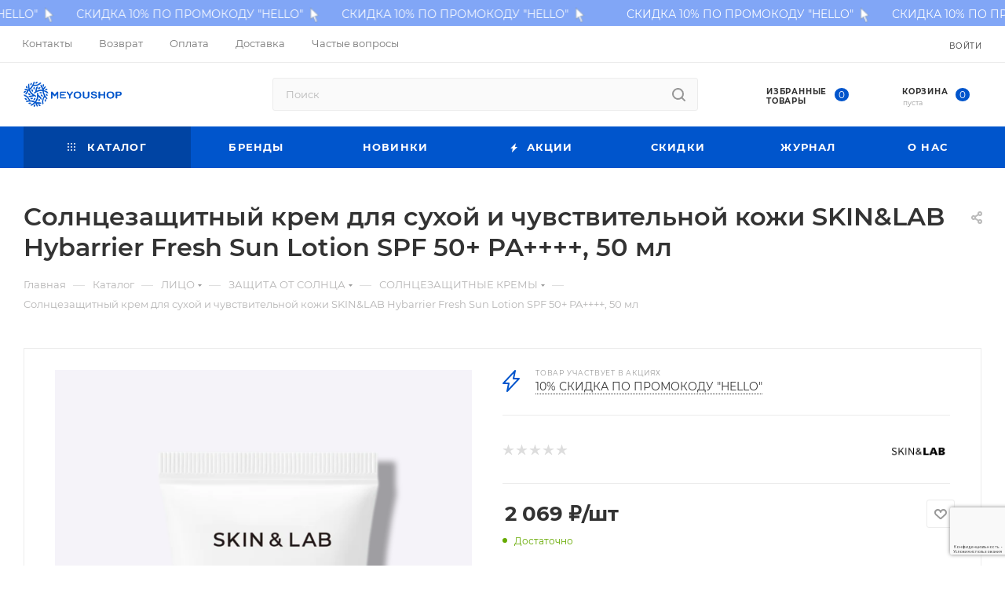

--- FILE ---
content_type: text/html; charset=UTF-8
request_url: https://meyoushop.ru/catalog/litso/zashchita_ot_solntsa/gel/krem_solntsezashchitnyy_dlya_litsa_skin_lab_hybarrier_fresh_sun_lotion_sfp50_50ml/
body_size: 70438
content:
<!DOCTYPE html>
<html xmlns="http://www.w3.org/1999/xhtml" xml:lang="ru" lang="ru"  >
<head><link rel="canonical" href="https://meyoushop.ru/catalog/litso/zashchita_ot_solntsa/gel/krem_solntsezashchitnyy_dlya_litsa_skin_lab_hybarrier_fresh_sun_lotion_sfp50_50ml/" />
	<title>Cолнцезащитный крем для сухой и чувствительной кожи SKIN&amp;LAB Hybarrier Fresh Sun Lotion SPF 50+ PA++++, 50 мл купить в Meyoshop по низкой цене с доставкой</title>
	<meta name="viewport" content="initial-scale=1.0, width=device-width, maximum-scale=1" />
	<meta name="HandheldFriendly" content="true" />
	<meta name="yes" content="yes" />
	<meta name="apple-mobile-web-app-status-bar-style" content="black" />
	<meta name="SKYPE_TOOLBAR" content="SKYPE_TOOLBAR_PARSER_COMPATIBLE" />
	<meta name="google-site-verification" content="bFJWzCzSfhh-6Y9U85GdEJxg13q5pReWn40Ff38y8F8" />
<meta name="facebook-domain-verification" content="8282bzjt65ih2d6zwheo3bk7e43duy" />
<meta name="yandex-verification" content="34b61e2d00db108a" />	<meta http-equiv="Content-Type" content="text/html; charset=UTF-8" />
<meta name="description" content="Cолнцезащитный крем для сухой и чувствительной кожи SKIN&amp;amp;LAB Hybarrier Fresh Sun Lotion SPF 50+ PA++++, 50 мл в интернет-магазине Meyoshop. Читай подробное описание, состав, применение, фото, цены. Ищите промокоды, участвуйте в акциях. Быстрая надежная доставка." />
<link href="/bitrix/css/aspro.max/notice.min.css?16655260862876"  rel="stylesheet" />
<link href="/bitrix/js/ui/design-tokens/dist/ui.design-tokens.min.css?171758053423463"  rel="stylesheet" />
<link href="/bitrix/js/ui/fonts/opensans/ui.font.opensans.min.css?16673783482320"  rel="stylesheet" />
<link href="/bitrix/js/main/popup/dist/main.popup.bundle.min.css?175066662328056"  rel="stylesheet" />
<link href="/bitrix/cache/css/s1/aspro_max/page_0ef06e0fc1deabd720828b3276bb63df/page_0ef06e0fc1deabd720828b3276bb63df_v1.css?176803854578455"  rel="stylesheet" />
<link href="/bitrix/cache/css/s1/aspro_max/default_f63f375d806785d0ce3803f14c7f9c1d/default_f63f375d806785d0ce3803f14c7f9c1d_v1.css?176803854559254"  rel="stylesheet" />
<link href="/bitrix/panel/main/popup.min.css?167334331020774"  rel="stylesheet" />
<link href="/bitrix/cache/css/s1/aspro_max/default_946e7c7e490e9641739afb001668650a/default_946e7c7e490e9641739afb001668650a_v1.css?1768038514481"  rel="stylesheet" />
<link href="/bitrix/cache/css/s1/aspro_max/template_a3db207ab0494e8547eeef76d300e41d/template_a3db207ab0494e8547eeef76d300e41d_v1.css?17683873941283923"  data-template-style="true" rel="stylesheet" />
<script>if(!window.BX)window.BX={};if(!window.BX.message)window.BX.message=function(mess){if(typeof mess==='object'){for(let i in mess) {BX.message[i]=mess[i];} return true;}};</script>
<script>(window.BX||top.BX).message({"JS_CORE_LOADING":"Загрузка...","JS_CORE_NO_DATA":"- Нет данных -","JS_CORE_WINDOW_CLOSE":"Закрыть","JS_CORE_WINDOW_EXPAND":"Развернуть","JS_CORE_WINDOW_NARROW":"Свернуть в окно","JS_CORE_WINDOW_SAVE":"Сохранить","JS_CORE_WINDOW_CANCEL":"Отменить","JS_CORE_WINDOW_CONTINUE":"Продолжить","JS_CORE_H":"ч","JS_CORE_M":"м","JS_CORE_S":"с","JSADM_AI_HIDE_EXTRA":"Скрыть лишние","JSADM_AI_ALL_NOTIF":"Показать все","JSADM_AUTH_REQ":"Требуется авторизация!","JS_CORE_WINDOW_AUTH":"Войти","JS_CORE_IMAGE_FULL":"Полный размер"});</script>
<script src="/bitrix/js/main/core/core.min.js?1755178640229643"></script>
<script>BX.Runtime.registerExtension({"name":"main.core","namespace":"BX","loaded":true});</script>
<script>BX.setJSList(["\/bitrix\/js\/main\/core\/core_ajax.js","\/bitrix\/js\/main\/core\/core_promise.js","\/bitrix\/js\/main\/polyfill\/promise\/js\/promise.js","\/bitrix\/js\/main\/loadext\/loadext.js","\/bitrix\/js\/main\/loadext\/extension.js","\/bitrix\/js\/main\/polyfill\/promise\/js\/promise.js","\/bitrix\/js\/main\/polyfill\/find\/js\/find.js","\/bitrix\/js\/main\/polyfill\/includes\/js\/includes.js","\/bitrix\/js\/main\/polyfill\/matches\/js\/matches.js","\/bitrix\/js\/ui\/polyfill\/closest\/js\/closest.js","\/bitrix\/js\/main\/polyfill\/fill\/main.polyfill.fill.js","\/bitrix\/js\/main\/polyfill\/find\/js\/find.js","\/bitrix\/js\/main\/polyfill\/matches\/js\/matches.js","\/bitrix\/js\/main\/polyfill\/core\/dist\/polyfill.bundle.js","\/bitrix\/js\/main\/core\/core.js","\/bitrix\/js\/main\/polyfill\/intersectionobserver\/js\/intersectionobserver.js","\/bitrix\/js\/main\/lazyload\/dist\/lazyload.bundle.js","\/bitrix\/js\/main\/polyfill\/core\/dist\/polyfill.bundle.js","\/bitrix\/js\/main\/parambag\/dist\/parambag.bundle.js"]);
</script>
<script>BX.Runtime.registerExtension({"name":"ui.dexie","namespace":"BX.DexieExport","loaded":true});</script>
<script>BX.Runtime.registerExtension({"name":"ls","namespace":"window","loaded":true});</script>
<script>BX.Runtime.registerExtension({"name":"fx","namespace":"window","loaded":true});</script>
<script>BX.Runtime.registerExtension({"name":"fc","namespace":"window","loaded":true});</script>
<script>BX.Runtime.registerExtension({"name":"pull.protobuf","namespace":"BX","loaded":true});</script>
<script>BX.Runtime.registerExtension({"name":"rest.client","namespace":"window","loaded":true});</script>
<script>(window.BX||top.BX).message({"pull_server_enabled":"Y","pull_config_timestamp":1750666650,"shared_worker_allowed":"Y","pull_guest_mode":"N","pull_guest_user_id":0,"pull_worker_mtime":1745955685});(window.BX||top.BX).message({"PULL_OLD_REVISION":"Для продолжения корректной работы с сайтом необходимо перезагрузить страницу."});</script>
<script>BX.Runtime.registerExtension({"name":"pull.client","namespace":"BX","loaded":true});</script>
<script>BX.Runtime.registerExtension({"name":"pull","namespace":"window","loaded":true});</script>
<script>BX.Runtime.registerExtension({"name":"aspro_bootstrap","namespace":"window","loaded":true});</script>
<script>BX.Runtime.registerExtension({"name":"aspro_logo","namespace":"window","loaded":true});</script>
<script>(window.BX||top.BX).message({"NOTICE_ADDED2CART":"В корзине","NOTICE_CLOSE":"Закрыть","NOTICE_MORE":"и ещё #COUNT# #PRODUCTS#","NOTICE_PRODUCT0":"товаров","NOTICE_PRODUCT1":"товар","NOTICE_PRODUCT2":"товара","NOTICE_ADDED2DELAY":"В отложенных","NOTICE_ADDED2COMPARE":"В сравнении","NOTICE_ERROR":"Ошибка","NOTICE_REQUEST_ERROR":"Ошибка запроса","NOTICE_AUTHORIZED":"Вы успешно авторизовались","NOTICE_ADDED2FAVORITE":"В избранном","NOTICE_ADDED2SUBSCRIBE":"Вы подписались","NOTICE_REMOVED_FROM_COMPARE":"Удалено из сравнения","NOTICE_REMOVED_FROM_FAVORITE":"Удалено из избранного","NOTICE_REMOVED_FROM_SUBSCRIBE":"Удалено из подписки"});</script>
<script>BX.Runtime.registerExtension({"name":"aspro_notice","namespace":"window","loaded":true});</script>
<script>(window.BX||top.BX).message({"CT_BST_SEARCH_BUTTON2":"Найти","SEARCH_IN_SITE_FULL":"По всему сайту","SEARCH_IN_SITE":"Везде","SEARCH_IN_CATALOG_FULL":"По каталогу","SEARCH_IN_CATALOG":"Каталог"});</script>
<script>BX.Runtime.registerExtension({"name":"aspro_searchtitle","namespace":"window","loaded":true});</script>
<script>BX.Runtime.registerExtension({"name":"aspro_line_block","namespace":"window","loaded":true});</script>
<script>BX.Runtime.registerExtension({"name":"aspro_mega_menu","namespace":"window","loaded":true});</script>
<script>BX.Runtime.registerExtension({"name":"ui.design-tokens","namespace":"window","loaded":true});</script>
<script>BX.Runtime.registerExtension({"name":"ui.fonts.opensans","namespace":"window","loaded":true});</script>
<script>BX.Runtime.registerExtension({"name":"main.popup","namespace":"BX.Main","loaded":true});</script>
<script>BX.Runtime.registerExtension({"name":"popup","namespace":"window","loaded":true});</script>
<script>BX.Runtime.registerExtension({"name":"main.pageobject","namespace":"BX","loaded":true});</script>
<script>(window.BX||top.BX).message({"JS_CORE_LOADING":"Загрузка...","JS_CORE_NO_DATA":"- Нет данных -","JS_CORE_WINDOW_CLOSE":"Закрыть","JS_CORE_WINDOW_EXPAND":"Развернуть","JS_CORE_WINDOW_NARROW":"Свернуть в окно","JS_CORE_WINDOW_SAVE":"Сохранить","JS_CORE_WINDOW_CANCEL":"Отменить","JS_CORE_WINDOW_CONTINUE":"Продолжить","JS_CORE_H":"ч","JS_CORE_M":"м","JS_CORE_S":"с","JSADM_AI_HIDE_EXTRA":"Скрыть лишние","JSADM_AI_ALL_NOTIF":"Показать все","JSADM_AUTH_REQ":"Требуется авторизация!","JS_CORE_WINDOW_AUTH":"Войти","JS_CORE_IMAGE_FULL":"Полный размер"});</script>
<script>BX.Runtime.registerExtension({"name":"window","namespace":"window","loaded":true});</script>
<script>BX.Runtime.registerExtension({"name":"aspro_jquery.validate","namespace":"window","loaded":true});</script>
<script>BX.Runtime.registerExtension({"name":"aspro_validate","namespace":"window","loaded":true});</script>
<script>BX.Runtime.registerExtension({"name":"aspro_jquery.uniform","namespace":"window","loaded":true});</script>
<script type="extension/settings" data-extension="currency.currency-core">{"region":"ru"}</script>
<script>BX.Runtime.registerExtension({"name":"currency.currency-core","namespace":"BX.Currency","loaded":true});</script>
<script>BX.Runtime.registerExtension({"name":"currency","namespace":"window","loaded":true});</script>
<script>BX.Runtime.registerExtension({"name":"aspro_countdown","namespace":"window","loaded":true});</script>
<script>BX.Runtime.registerExtension({"name":"aspro_owl_carousel","namespace":"window","loaded":true});</script>
<script>BX.Runtime.registerExtension({"name":"aspro_catalog_element","namespace":"window","loaded":true});</script>
<script>BX.Runtime.registerExtension({"name":"aspro_detail_gallery","namespace":"window","loaded":true});</script>
<script>BX.Runtime.registerExtension({"name":"aspro_bonus_system","namespace":"window","loaded":true});</script>
<script>BX.Runtime.registerExtension({"name":"aspro_fancybox","namespace":"window","loaded":true});</script>
<script>BX.Runtime.registerExtension({"name":"aspro_animation_ext","namespace":"window","loaded":true});</script>
<script>(window.BX||top.BX).message({"LANGUAGE_ID":"ru","FORMAT_DATE":"DD.MM.YYYY","FORMAT_DATETIME":"DD.MM.YYYY HH:MI:SS","COOKIE_PREFIX":"BITRIX_SM","SERVER_TZ_OFFSET":"10800","UTF_MODE":"Y","SITE_ID":"s1","SITE_DIR":"\/","USER_ID":"","SERVER_TIME":1768723188,"USER_TZ_OFFSET":0,"USER_TZ_AUTO":"Y","bitrix_sessid":"11b639aa752b1af4bdc9c8b221939879"});</script>

<script  src="/bitrix/cache/js/s1/aspro_max/kernel_main/kernel_main_v1.js?1768039602202066"></script>
<script src="/bitrix/js/ui/dexie/dist/dexie.bundle.min.js?1750666655102530"></script>
<script src="/bitrix/js/main/core/core_ls.min.js?17353041162683"></script>
<script src="/bitrix/js/main/core/core_frame_cache.min.js?175066666710481"></script>
<script src="/bitrix/js/pull/protobuf/protobuf.min.js?166552607376433"></script>
<script src="/bitrix/js/pull/protobuf/model.min.js?166552607314190"></script>
<script src="/bitrix/js/rest/client/rest.client.min.js?16655260719240"></script>
<script src="/bitrix/js/pull/client/pull.client.min.js?174715774649849"></script>
<script src="/bitrix/js/main/ajax.min.js?166552607522194"></script>
<script src="/bitrix/js/aspro.max/notice.min.js?173928963414441"></script>
<script src="/bitrix/js/main/popup/dist/main.popup.bundle.min.js?176261528067480"></script>
<script src="/bitrix/js/main/rating.min.js?169703275312227"></script>
<script src="/bitrix/js/currency/currency-core/dist/currency-core.bundle.min.js?17175805014569"></script>
<script src="/bitrix/js/currency/core_currency.min.js?1717580501835"></script>
<script>BX.setJSList(["\/bitrix\/js\/main\/core\/core_fx.js","\/bitrix\/js\/main\/pageobject\/dist\/pageobject.bundle.js","\/bitrix\/js\/main\/core\/core_window.js","\/bitrix\/js\/main\/session.js","\/bitrix\/js\/main\/date\/main.date.js","\/bitrix\/js\/main\/core\/core_date.js","\/bitrix\/js\/main\/utils.js","\/bitrix\/js\/main\/dd.js","\/bitrix\/js\/main\/core\/core_uf.js","\/bitrix\/js\/main\/core\/core_dd.js","\/bitrix\/js\/main\/core\/core_tooltip.js","\/bitrix\/templates\/aspro_max\/components\/bitrix\/catalog\/main\/script.js","\/bitrix\/templates\/aspro_max\/components\/bitrix\/catalog.element\/main_custom\/script.js","\/bitrix\/templates\/aspro_max\/components\/bitrix\/sale.prediction.product.detail\/main\/script.js","\/bitrix\/templates\/aspro_max\/js\/rating_likes.js","\/bitrix\/templates\/aspro_max\/js\/countdown.js","\/bitrix\/templates\/aspro_max\/js\/jquery.history.js","\/bitrix\/templates\/aspro_max\/vendor\/js\/carousel\/owl\/owl.carousel.min.js","\/bitrix\/templates\/aspro_max\/js\/catalog_element.min.js","\/bitrix\/templates\/aspro_max\/js\/jquery.fancybox.min.js","\/bitrix\/templates\/aspro_max\/vendor\/js\/bootstrap.js","\/bitrix\/templates\/aspro_max\/js\/jquery.actual.min.js","\/bitrix\/templates\/aspro_max\/vendor\/js\/ripple.js","\/bitrix\/templates\/aspro_max\/js\/browser.js","\/bitrix\/templates\/aspro_max\/vendor\/js\/sticky-sidebar.js","\/bitrix\/templates\/aspro_max\/js\/jquery.alphanumeric.js","\/bitrix\/templates\/aspro_max\/js\/jquery.cookie.js","\/bitrix\/templates\/aspro_max\/js\/mobile.js","\/bitrix\/templates\/aspro_max\/js\/main.js","\/bitrix\/templates\/aspro_max\/js\/blocks\/blocks.js","\/bitrix\/templates\/aspro_max\/js\/logo.min.js","\/bitrix\/templates\/aspro_max\/js\/autoload\/dropdown-product.js","\/bitrix\/templates\/aspro_max\/js\/autoload\/item-action.js","\/bitrix\/templates\/aspro_max\/js\/autoload\/select_offer_load.js","\/bitrix\/templates\/aspro_max\/js\/jquery.validate.js","\/bitrix\/templates\/aspro_max\/js\/conditional\/validation.js","\/bitrix\/templates\/aspro_max\/js\/jquery.uniform.min.js","\/bitrix\/components\/bitrix\/search.title\/script.js","\/bitrix\/templates\/aspro_max\/components\/bitrix\/search.title\/mega_menu\/script.js","\/bitrix\/templates\/aspro_max\/js\/searchtitle.js","\/bitrix\/templates\/aspro_max\/components\/bitrix\/menu\/menu_in_burger\/script.js","\/bitrix\/templates\/aspro_max\/components\/bitrix\/search.title\/corp\/script.js","\/bitrix\/templates\/aspro_max\/components\/bitrix\/menu\/top\/script.js","\/bitrix\/templates\/aspro_max\/js\/mega_menu.js","\/bitrix\/templates\/aspro_max\/components\/bitrix\/menu\/bottom\/script.js","\/bitrix\/templates\/aspro_max\/components\/bitrix\/search.title\/fixed\/script.js","\/bitrix\/templates\/aspro_max\/js\/custom.js","\/bitrix\/templates\/aspro_max\/components\/bitrix\/catalog.comments\/catalog\/script.js","\/bitrix\/templates\/aspro_max\/components\/bitrix\/subscribe.edit\/footer\/script.js","\/bitrix\/components\/aspro\/marketing.popup\/templates\/max\/js\/jqmInit.js","\/bitrix\/components\/aspro\/marketing.popup\/js\/script.js"]);</script>
<script>BX.setCSSList(["\/bitrix\/templates\/aspro_max\/components\/bitrix\/catalog\/main\/style.css","\/bitrix\/templates\/aspro_max\/components\/bitrix\/news.list\/linked_sales\/style.css","\/bitrix\/templates\/aspro_max\/vendor\/css\/carousel\/owl\/owl.carousel.min.css","\/bitrix\/templates\/aspro_max\/vendor\/css\/carousel\/owl\/owl.theme.default.min.css","\/bitrix\/templates\/aspro_max\/css\/detail-gallery.css","\/bitrix\/templates\/aspro_max\/css\/bonus-system.min.css","\/bitrix\/templates\/aspro_max\/css\/jquery.fancybox.min.css","\/bitrix\/templates\/aspro_max\/css\/animation\/animation_ext.css","\/bitrix\/templates\/aspro_max\/css\/fonts\/montserrat\/css\/montserrat.min.css","\/bitrix\/templates\/aspro_max\/css\/blocks\/dark-light-theme.css","\/bitrix\/templates\/aspro_max\/css\/colored.css","\/bitrix\/templates\/aspro_max\/vendor\/css\/bootstrap.css","\/bitrix\/templates\/aspro_max\/css\/styles.css","\/bitrix\/templates\/aspro_max\/css\/blocks\/blocks.css","\/bitrix\/templates\/aspro_max\/css\/blocks\/common.blocks\/counter-state\/counter-state.css","\/bitrix\/templates\/aspro_max\/css\/menu.css","\/bitrix\/templates\/aspro_max\/css\/catalog.css","\/bitrix\/templates\/aspro_max\/vendor\/css\/ripple.css","\/bitrix\/templates\/aspro_max\/css\/stores.css","\/bitrix\/templates\/aspro_max\/css\/yandex_map.css","\/bitrix\/templates\/aspro_max\/css\/header_fixed.css","\/bitrix\/templates\/aspro_max\/ajax\/ajax.css","\/bitrix\/templates\/aspro_max\/css\/searchtitle.css","\/bitrix\/templates\/aspro_max\/css\/blocks\/line-block.min.css","\/bitrix\/templates\/aspro_max\/components\/bitrix\/menu\/top\/style.css","\/bitrix\/templates\/aspro_max\/css\/mega_menu.css","\/bitrix\/templates\/aspro_max\/components\/bitrix\/breadcrumb\/main\/style.css","\/bitrix\/templates\/aspro_max\/css\/footer.css","\/bitrix\/components\/aspro\/marketing.popup\/templates\/max\/style.css","\/bitrix\/templates\/aspro_max\/styles.css","\/bitrix\/templates\/aspro_max\/template_styles.css","\/bitrix\/templates\/aspro_max\/css\/header.css","\/bitrix\/templates\/aspro_max\/css\/media.css","\/bitrix\/templates\/aspro_max\/css\/h1-normal.css","\/bitrix\/templates\/aspro_max\/themes\/custom_s1\/theme.css","\/bitrix\/templates\/aspro_max\/css\/widths\/width-3.css","\/bitrix\/templates\/aspro_max\/css\/fonts\/font-10.css","\/bitrix\/templates\/aspro_max\/css\/custom.css","\/bitrix\/templates\/aspro_max\/components\/bitrix\/catalog.comments\/catalog\/style.css","\/bitrix\/components\/bitrix\/blog\/templates\/.default\/style.css","\/bitrix\/components\/bitrix\/blog\/templates\/.default\/themes\/green\/style.css","\/bitrix\/components\/bitrix\/rating.vote\/templates\/standart_text\/style.css","\/bitrix\/templates\/aspro_max\/components\/bitrix\/subscribe.edit\/footer\/style.css"]);</script>
<script>void 0===BX.Aspro?.Captcha&&(BX.namespace("Aspro.Captcha"),(()=>{const e="captchaApiLoader";let t={};BX.Aspro.Captcha=new class{constructor(){}get options(){return JSON.parse(JSON.stringify(t.options))}get params(){let e=t.options.params;return JSON.parse(JSON.stringify(e))}get key(){return t.options.key}get hl(){return t.options.params.hl}get type(){return t.options.type}isYandexSmartCaptcha(){return"ya.smartcaptcha"==this.type}isGoogleRecaptcha(){return!this.isYandexSmartCaptcha()}isGoogleRecaptcha3(){return this.isGoogleRecaptcha()&&3==t.options.ver}isInvisible(){return this.isYandexSmartCaptcha()?t.options.params.invisible:this.isGoogleRecaptcha()&&!this.isGoogleRecaptcha3()?"invisible"==t.options.params.size:void 0}get className(){return this.isYandexSmartCaptcha()?"smart-captcha":this.isGoogleRecaptcha()?"g-recaptcha":""}get selector(){return"."+this.className}get clientResponseSelector(){return this.isYandexSmartCaptcha()?'[name="smart-token"]':this.isGoogleRecaptcha()?".g-recaptcha-response":""}get api(){return this.isYandexSmartCaptcha()?window.smartCaptcha||null:this.isGoogleRecaptcha()&&window.grecaptcha||null}getApiResponse(e){return void 0!==e?this.api.getResponse(e):""}init(e){t.options||(t.options="object"==typeof e&&e?e:{},window.onLoadCaptcha=window.onLoadCaptcha||this.onLoad.bind(this),window.renderCaptcha=window.renderCaptcha||this.render.bind(this),window.onPassedCaptcha=window.onPassedCaptcha||this.onPassed.bind(this),window.renderRecaptchaById=window.renderRecaptchaById||window.renderCaptcha,this.isYandexSmartCaptcha()&&(window.asproRecaptcha=t.options),this.isGoogleRecaptcha()&&(window.asproRecaptcha.params={sitekey:t.options.key,recaptchaLang:t.options.params.hl,callback:t.options.params.callback},this.isGoogleRecaptcha3()||(window.asproRecaptcha.params.recaptchaSize=t.options.params.size,window.asproRecaptcha.params.recaptchaColor=t.options.params.theme,window.asproRecaptcha.params.recaptchaLogoShow=t.options.params.showLogo,window.asproRecaptcha.params.recaptchaBadge=t.options.params.badge)))}load(){return t.loadPromise=t.loadPromise||new Promise(((a,s)=>{try{if(t.onResolveLoadPromise=()=>{a()},document.getElementById(e))throw"Another Api loader already exists";let s=document.createElement("script");s.id=e,this.isYandexSmartCaptcha()?s.src="https://smartcaptcha.yandexcloud.net/captcha.js?render=onload&onload=onLoadCaptcha":s.src="//www.google.com/recaptcha/api.js?hl="+this.hl+"&onload=onLoadCaptcha&render="+(this.isGoogleRecaptcha3()?this.key:"explicit"),document.head.appendChild(s)}catch(e){s(e)}})),t.loadPromise}onLoad(){"function"==typeof t.onResolveLoadPromise&&t.onResolveLoadPromise()}validate(e){if(e){let t=e.closest("form")?.querySelector(this.selector);if(t){let e=t.getAttribute("data-widgetid");if(void 0!==e)return""!=this.getApiResponse(e)}}return!0}onPassed(e){e&&document.querySelectorAll(this.selector).forEach((t=>{let a=t.getAttribute("data-widgetid");if(void 0!==a){if(this.getApiResponse(a)==e){let a=t.closest("form");if(a)if(this.isInvisible()){let t=this.clientResponseSelector;a.querySelector(t)&&!a.querySelector(t).value&&(a.querySelector(t).value=e),document.querySelectorAll('iframe[src*="recaptcha"]').forEach((e=>{let t=e.parentElement?.parentElement;t&&(t.classList.contains("grecaptcha-badge")||(t.style.width="100%"))})),"one_click_buy_form"==a.getAttribute("id")?BX.submit(BX("one_click_buy_form")):"form_comment"==a.getAttribute("name")?BX.submit(BX("form_comment")):-1!==a.getAttribute("id")?.indexOf("auth-page-form")?BX.submit(a):a.submit()}else this.Replacer.addValidationInput(a),a.querySelector("input.recaptcha")&&this.api&&$(a.querySelector("input.recaptcha")).valid()}}}))}onSubmit(e){return new Promise(((t,a)=>{try{if("object"==typeof e&&e&&e.form&&this.api){let a=e.form.querySelector(this.selector);if(a){let s=a.getAttribute("data-widgetid");if(void 0!==s){let a=this.clientResponseSelector;e.form.querySelector(a)&&!e.form.querySelector(a).value&&(e.form.closest(".form")&&e.form.closest(".form").classList.add("sending"),this.isInvisible()?(this.api.execute(s),t(!1)):this.isGoogleRecaptcha3()&&(this.api.execute(this.key,{action:"maxscore"}).then((t=>{e.form.querySelector(a).value=t,"one_click_buy_form"==e.form.getAttribute("id")?BX.submit(BX("one_click_buy_form")):"form_comment"==e.form.getAttribute("name")?BX.submit(BX("form_comment")):-1!==e.form.getAttribute("id")?.indexOf("auth-page-form")?BX.submit(e.form):e.form.submit()})),t(!1)))}}}t(!0)}catch(e){a(e)}}))}render(e){return new Promise(((t,a)=>{this.load().then((()=>{try{if(!this.api)throw"Captcha api not loaded";const a=a=>{if(!a.classList.contains(this.className))throw"Node is not a captcha #"+e;let s;this.isGoogleRecaptcha3()?(a.innerHTML='<textarea class="g-recaptcha-response" style="display:none;resize:0;" name="g-recaptcha-response"></textarea>',t(a)):(a.children.length&&t(a),s=this.api.render(a,this.params),a.setAttribute("data-widgetid",s),t(a))};let s=document.getElementById(e);if(s)a(s);else{let t=0;const o=setInterval((()=>{if(s=document.getElementById(e),s)clearInterval(o),a(s);else if(++t>=10)throw clearInterval(o),"Captcha not finded #"+e}),100)}}catch(e){a(e)}})).catch((e=>{a(e)}))}))}reset(){(this.isGoogleRecaptcha()||this.isYandexSmartCaptcha())&&this.api.reset()}};BX.Aspro.Captcha.Replacer=new class{constructor(){this.bindEvents()}bindEvents(){BX.addCustomEvent(window,"onRenderCaptcha",BX.proxy(this.replace,this)),BX.addCustomEvent(window,"onAjaxSuccess",BX.proxy(this.replace,this))}replace(e){try{this.fixExists();let e=this.getForms();for(let t=0;t<e.length;++t){let a=e[t];this.hideLabel(a),this.removeReload(a),BX.Aspro.Captcha.isGoogleRecaptcha3()&&this.hideRow(a),BX.Aspro.Captcha.isGoogleRecaptcha3()||BX.Aspro.Captcha.isInvisible()||this.addValidationInput(a);let s=this.getInputs(a);for(let e=0;e<s.length;++e)this.replaceInput(s[e]);let o=this.getImages(a);for(let e=0;e<o.length;++e)this.hideImage(o[e])}return!0}catch(e){return!1}}fixExists(){let e=document.getElementsByClassName(BX.Aspro.Captcha.className);if(e.length)for(let t=0;t<e.length;++t){let a=e[t],s=a.id;if("string"==typeof s&&0!==s.length){let e=a.closest("form");if(e&&(this.hideLabel(e),this.removeReload(e),BX.Aspro.Captcha.isGoogleRecaptcha()&&BX.Aspro.Captcha.isGoogleRecaptcha3()&&this.hideRow(e),BX.Aspro.Captcha.isGoogleRecaptcha3()||BX.Aspro.Captcha.isInvisible()||this.addValidationInput(e),BX.Aspro.Captcha.isYandexSmartCaptcha()||!BX.Aspro.Captcha.isGoogleRecaptcha3())){let e=a.closest(".captcha-row");e&&(BX.Aspro.Captcha.isYandexSmartCaptcha()?BX.Aspro.Captcha.isInvisible()&&e.classList.add((BX.Aspro.Captcha.params.hideShield,"n"),BX.Aspro.Captcha.params.shieldPosition):e.classList.add("logo_captcha_"+BX.Aspro.Captcha.params.showLogo,window.BX.Aspro.Captcha.params.badge),BX.Aspro.Captcha.isInvisible()&&e.classList.add("invisible"),e.querySelector(".captcha_image")?.classList.add("recaptcha_tmp_img"),e.querySelector(".captcha_input")?.classList.add("recaptcha_text"))}}}}getForms(){let e=[],t=this.getInputs();for(let a=0;a<t.length;++a){let s=t[a].closest("form");s&&e.push(s)}return e}getInputs(e=null){let t=[];return(e=e||document).querySelectorAll('form input[name="captcha_word"]').forEach((e=>{t.push(e)})),t}getImages(e=null){let t=[];return(e=e||document).querySelectorAll("img[src]").forEach((e=>{(/\/bitrix\/tools\/captcha.php\?(captcha_code|captcha_sid)=[^>]*?/i.test(e.src)||"captcha"===e.id)&&t.push(e)})),t}replaceInput(e){if(!e)return;let t="recaptcha-dynamic-"+(new Date).getTime();if(null!==document.getElementById(t)){let e=!1,a=null,s=65535;do{a=Math.floor(Math.random()*s),e=null!==document.getElementById(t+a)}while(e);t+=a}let a=document.createElement("div");a.id=t,a.className=BX.Aspro.Captcha.className,a.setAttribute("data-sitekey",BX.Aspro.Captcha.key),e.parentNode&&(e.parentNode.classList.add("recaptcha_text"),e.parentNode.replaceChild(a,e)),BX.Aspro.Captcha.render(t)}hideImage(e){if(!e)return;e.style.display="none";e.setAttribute("src","[data-uri]"),e.parentNode&&e.parentNode.classList.add("recaptcha_tmp_img")}hideLabel(e=null){(e=e||document).querySelectorAll(".captcha-row label:not(.error)").forEach((e=>{e.style.display="none"}))}removeReload(e=null){(e=e||document).querySelectorAll(".captcha-row .refresh").forEach((e=>{e.remove()})),e.querySelectorAll(".captcha_reload").forEach((e=>{e.remove()}))}hideRow(e=null){(e=e||document).querySelectorAll(".captcha-row").forEach((e=>{e.style.display="none"}))}addValidationInput(e=null){(e=e||document).querySelectorAll(".captcha-row").forEach((e=>{e.querySelector("input.recaptcha")||e.appendChild(BX.create({tag:"input",attrs:{type:"text",class:"recaptcha"},html:""}))}))}}})());</script>
<script>window['asproRecaptcha'] = {"type":"g.recaptcha","key":"6LcUrBEsAAAAAArE_vaUt5dDj1BzYo2GuQTCSiQo","ver":"3","params":{"sitekey":"6LcUrBEsAAAAAArE_vaUt5dDj1BzYo2GuQTCSiQo","hl":"ru","callback":"onPassedCaptcha"}};</script><script>BX.Aspro.Captcha.init({"type":"g.recaptcha","key":"6LcUrBEsAAAAAArE_vaUt5dDj1BzYo2GuQTCSiQo","ver":"3","params":{"sitekey":"6LcUrBEsAAAAAArE_vaUt5dDj1BzYo2GuQTCSiQo","hl":"ru","callback":"onPassedCaptcha"}});</script>
<script>
					(function () {
						"use strict";
						var counter = function ()
						{
							var cookie = (function (name) {
								var parts = ("; " + document.cookie).split("; " + name + "=");
								if (parts.length == 2) {
									try {return JSON.parse(decodeURIComponent(parts.pop().split(";").shift()));}
									catch (e) {}
								}
							})("BITRIX_CONVERSION_CONTEXT_s1");
							if (cookie && cookie.EXPIRE >= BX.message("SERVER_TIME"))
								return;
							var request = new XMLHttpRequest();
							request.open("POST", "/bitrix/tools/conversion/ajax_counter.php", true);
							request.setRequestHeader("Content-type", "application/x-www-form-urlencoded");
							request.send(
								"SITE_ID="+encodeURIComponent("s1")+
								"&sessid="+encodeURIComponent(BX.bitrix_sessid())+
								"&HTTP_REFERER="+encodeURIComponent(document.referrer)
							);
						};
						if (window.frameRequestStart === true)
							BX.addCustomEvent("onFrameDataReceived", counter);
						else
							BX.ready(counter);
					})();
				</script>
<script>BX.message({'PORTAL_WIZARD_NAME':'Аспро: Максимум - интернет-магазин','PORTAL_WIZARD_DESC':'Аспро: Максимум - интернет магазин с поддержкой современных технологий: BigData, композитный сайт, фасетный поиск, адаптивная верстка','ASPRO_MAX_MOD_INST_OK':'Поздравляем, модуль «Аспро: Максимум - интернет-магазин» успешно установлен!<br />\nДля установки готового сайта, пожалуйста перейдите <a href=\'/bitrix/admin/wizard_list.php?lang=ru\'>в список мастеров<\/a> <br />и выберите пункт «Установить» в меню мастера aspro:max','ASPRO_MAX_MOD_UNINST_OK':'Удаление модуля успешно завершено','ASPRO_MAX_SCOM_INSTALL_NAME':'Аспро: Максимум - интернет-магазин','ASPRO_MAX_SCOM_INSTALL_DESCRIPTION':'Мастер создания интернет-магазина «Аспро: Максимум - интернет-магазин»','ASPRO_MAX_SCOM_INSTALL_TITLE':'Установка модуля \"Аспро: Максимум\"','ASPRO_MAX_SCOM_UNINSTALL_TITLE':'Удаление модуля \"Аспро: Максимум\"','ASPRO_MAX_SPER_PARTNER':'Аспро','ASPRO_MAX_PARTNER_URI':'http://www.aspro.ru','OPEN_WIZARDS_LIST':'Открыть список мастеров','ASPRO_MAX_INSTALL_SITE':'Установить готовый сайт','PHONE':'Телефон','FAST_VIEW':'Быстрый просмотр','TABLES_SIZE_TITLE':'Подбор размера','SOCIAL':'Социальные сети','DESCRIPTION':'Описание магазина','ITEMS':'Товары','LOGO':'Логотип','REGISTER_INCLUDE_AREA':'Текст о регистрации','AUTH_INCLUDE_AREA':'Текст об авторизации','FRONT_IMG':'Изображение компании','EMPTY_CART':'пуста','CATALOG_VIEW_MORE':'... Показать все','CATALOG_VIEW_LESS':'... Свернуть','JS_REQUIRED':'Заполните это поле','JS_FORMAT':'Неверный формат','JS_FILE_EXT':'Недопустимое расширение файла','JS_PASSWORD_COPY':'Пароли не совпадают','JS_PASSWORD_LENGTH':'Минимум 6 символов','JS_ERROR':'Неверно заполнено поле','JS_FILE_SIZE':'Максимальный размер 5мб','JS_FILE_BUTTON_NAME':'Выберите файл','JS_FILE_DEFAULT':'Прикрепите файл','JS_DATE':'Некорректная дата','JS_DATETIME':'Некорректная дата/время','JS_REQUIRED_LICENSES':'Согласитесь с условиями','JS_REQUIRED_OFFER':'Согласитесь с условиями','LICENSE_PROP':'Согласие на обработку персональных данных','LOGIN_LEN':'Введите минимум {0} символа','FANCY_CLOSE':'Закрыть','FANCY_NEXT':'Следующий','FANCY_PREV':'Предыдущий','TOP_AUTH_REGISTER':'Регистрация','CALLBACK':'Заказать звонок','ASK':'Задать вопрос','REVIEW':'Оставить отзыв','S_CALLBACK':'Заказать звонок','UNTIL_AKC':'До конца акции','TITLE_QUANTITY_BLOCK':'Остаток','TITLE_QUANTITY':'шт','TOTAL_SUMM_ITEM':'Общая стоимость ','SUBSCRIBE_SUCCESS':'Вы успешно подписались','RECAPTCHA_TEXT':'Подтвердите, что вы не робот','JS_RECAPTCHA_ERROR':'Пройдите проверку','COUNTDOWN_SEC':'сек','COUNTDOWN_MIN':'мин','COUNTDOWN_HOUR':'час','COUNTDOWN_DAY0':'дн','COUNTDOWN_DAY1':'дн','COUNTDOWN_DAY2':'дн','COUNTDOWN_WEAK0':'Недель','COUNTDOWN_WEAK1':'Неделя','COUNTDOWN_WEAK2':'Недели','COUNTDOWN_MONTH0':'Месяцев','COUNTDOWN_MONTH1':'Месяц','COUNTDOWN_MONTH2':'Месяца','COUNTDOWN_YEAR0':'Лет','COUNTDOWN_YEAR1':'Год','COUNTDOWN_YEAR2':'Года','COUNTDOWN_COMPACT_SEC':'с','COUNTDOWN_COMPACT_MIN':'м','COUNTDOWN_COMPACT_HOUR':'ч','COUNTDOWN_COMPACT_DAY':'д','COUNTDOWN_COMPACT_WEAK':'н','COUNTDOWN_COMPACT_MONTH':'м','COUNTDOWN_COMPACT_YEAR0':'л','COUNTDOWN_COMPACT_YEAR1':'г','CATALOG_PARTIAL_BASKET_PROPERTIES_ERROR':'Заполнены не все свойства у добавляемого товара','CATALOG_EMPTY_BASKET_PROPERTIES_ERROR':'Выберите свойства товара, добавляемые в корзину в параметрах компонента','CATALOG_ELEMENT_NOT_FOUND':'Элемент не найден','ERROR_ADD2BASKET':'Ошибка добавления товара в корзину','CATALOG_SUCCESSFUL_ADD_TO_BASKET':'Успешное добавление товара в корзину','ERROR_BASKET_TITLE':'Ошибка корзины','ERROR_BASKET_PROP_TITLE':'Выберите свойства, добавляемые в корзину','ERROR_BASKET_BUTTON':'Выбрать','BASKET_TOP':'Корзина в шапке','ERROR_ADD_DELAY_ITEM':'Ошибка отложенной корзины','VIEWED_TITLE':'Ранее вы смотрели','VIEWED_BEFORE':'Ранее вы смотрели','BEST_TITLE':'Лучшие предложения','CT_BST_SEARCH_BUTTON':'Поиск','CT_BST_SEARCH2_BUTTON':'Найти','BASKET_PRINT_BUTTON':'Распечатать','BASKET_CLEAR_ALL_BUTTON':'Очистить','BASKET_QUICK_ORDER_BUTTON':'Быстрый заказ','BASKET_CONTINUE_BUTTON':'Продолжить покупки','BASKET_ORDER_BUTTON':'Оформить заказ','SHARE_BUTTON':'Поделиться','BASKET_CHANGE_TITLE':'Ваш заказ','BASKET_CHANGE_LINK':'Изменить','MORE_INFO_SKU':'Купить','FROM':'от','BEFORE':'до','TITLE_BLOCK_VIEWED_NAME':'Ранее вы смотрели','T_BASKET':'Корзина','FILTER_EXPAND_VALUES':'Показать все','FILTER_HIDE_VALUES':'Свернуть','FULL_ORDER':'Полный заказ','CUSTOM_COLOR_CHOOSE':'Выбрать','CUSTOM_COLOR_CANCEL':'Отмена','S_MOBILE_MENU':'Меню','MAX_T_MENU_BACK':'Назад','MAX_T_MENU_CALLBACK':'Обратная связь','MAX_T_MENU_CONTACTS_TITLE':'Будьте на связи','SEARCH_TITLE':'Поиск','SEARCH_VALUES_EMPTY_TITLE':'Ничего не нашлось','SOCIAL_TITLE':'Оставайтесь на связи','HEADER_SCHEDULE':'Время работы','SEO_TEXT':'SEO описание','COMPANY_IMG':'Картинка компании','COMPANY_TEXT':'Описание компании','CONFIG_SAVE_SUCCESS':'Настройки сохранены','CONFIG_SAVE_FAIL':'Ошибка сохранения настроек','ITEM_ECONOMY':'Экономия','ITEM_ARTICLE':'Артикул: ','JS_FORMAT_ORDER':'имеет неверный формат','JS_BASKET_COUNT_TITLE':'В корзине товаров на SUMM','POPUP_VIDEO':'Видео','POPUP_GIFT_TEXT':'Нашли что-то особенное? Намекните другу о подарке!','ORDER_FIO_LABEL':'Ф.И.О.','ORDER_PHONE_LABEL':'Телефон','ORDER_REGISTER_BUTTON':'Регистрация','PRICES_TYPE':'Варианты цен','FILTER_HELPER_VALUES':' знач.','SHOW_MORE_SCU_MAIN':'Еще #COUNT#','SHOW_MORE_SCU_1':'предложение','SHOW_MORE_SCU_2':'предложения','SHOW_MORE_SCU_3':'предложений','PARENT_ITEM_NOT_FOUND':'Не найден основной товар для услуги в корзине. Обновите страницу и попробуйте снова.','INVALID_NUMBER':'Неверный номер','INVALID_COUNTRY_CODE':'Неверный код страны','TOO_SHORT':'Номер слишком короткий','TOO_LONG':'Номер слишком длинный','FORM_REQUIRED_FIELDS':'обязательные поля'})</script>
<link href="/bitrix/templates/aspro_max/css/critical.min.css?168484780824" data-skip-moving="true" rel="stylesheet">
<meta name="theme-color" content="#0055cc">
<style>:root{--theme-base-color: #0055cc;--theme-base-opacity-color: #0055cc1a;--theme-base-color-hue:215;--theme-base-color-saturation:100%;--theme-base-color-lightness:40%;}</style>
<style>html {--theme-page-width: 1348px;--theme-page-width-padding: 30px}</style>
<script src="/bitrix/templates/aspro_max/js/observer.js" async defer></script>
<script data-skip-moving="true">window.lazySizesConfig = window.lazySizesConfig || {};lazySizesConfig.loadMode = 1;lazySizesConfig.expand = 200;lazySizesConfig.expFactor = 1;lazySizesConfig.hFac = 0.1;window.lazySizesConfig.loadHidden = false;window.lazySizesConfig.lazyClass = "lazy";</script>
<script src="/bitrix/templates/aspro_max/js/ls.unveilhooks.min.js" data-skip-moving="true" defer></script>
<script src="/bitrix/templates/aspro_max/js/lazysizes.min.js" data-skip-moving="true" defer></script>
<link href="/bitrix/templates/aspro_max/css/print.min.css?168484781721755" data-template-style="true" rel="stylesheet" media="print">
                    <script src="/bitrix/templates/aspro_max/js/app.min.js?17392896342299"></script>
                    <script data-skip-moving="true" src="/bitrix/js/main/jquery/jquery-2.2.4.min.js"></script>
                    <script data-skip-moving="true" src="/bitrix/templates/aspro_max/js/speed.min.js?=1726316320"></script>
<link rel="shortcut icon" href="/favicon.ico" type="image/x-icon" />
<link rel="apple-touch-icon" sizes="180x180" href="/upload/CMax/fb5/enawkqobdj355bjpyrbp3musqmi27v21.svg" />
<meta property="og:description" content="Увлажняющий солнцезащитный крем SKIN&LAB Hybarrier Fresh Sun Lotion SFP50+PA++++, 50мл" />
<meta property="og:image" content="https://meyoushop.ru:443/upload/iblock/183/n8dp53hpjzfk038ngtrq7xajoq85ogwx.png" />
<link rel="image_src" href="https://meyoushop.ru:443/upload/iblock/183/n8dp53hpjzfk038ngtrq7xajoq85ogwx.png"  />
<meta property="og:title" content="Cолнцезащитный крем для сухой и чувствительной кожи SKIN&amp;LAB Hybarrier Fresh Sun Lotion SPF 50+ PA++++, 50 мл купить в Meyoshop по низкой цене с доставкой" />
<meta property="og:type" content="website" />
<meta property="og:url" content="https://meyoushop.ru:443/catalog/litso/zashchita_ot_solntsa/gel/krem_solntsezashchitnyy_dlya_litsa_skin_lab_hybarrier_fresh_sun_lotion_sfp50_50ml/" />
<script src="/bitrix/templates/aspro_max/js/fetch/bottom_panel.min.js?1726316320557" defer=""></script>

<script  src="/bitrix/cache/js/s1/aspro_max/template_a706c3dd3a2c55479a362cdc1c1bfaad/template_a706c3dd3a2c55479a362cdc1c1bfaad_v1.js?1768038545341952"></script>
<script  src="/bitrix/cache/js/s1/aspro_max/page_dcdc0c77b969bbfaaa7eab56cef1f34b/page_dcdc0c77b969bbfaaa7eab56cef1f34b_v1.js?1768038522239381"></script>
<script  src="/bitrix/cache/js/s1/aspro_max/default_d1502bde10308516f6699c83870e73b0/default_d1502bde10308516f6699c83870e73b0_v1.js?17680385226754"></script>
<script  src="/bitrix/cache/js/s1/aspro_max/default_fa29673f0e33d0eec854931b4d635160/default_fa29673f0e33d0eec854931b4d635160_v1.js?1768038514744"></script>
<script  src="/bitrix/cache/js/s1/aspro_max/default_63d04a66bfd06a71a6fc120c98d32adf/default_63d04a66bfd06a71a6fc120c98d32adf_v1.js?17680385147327"></script>
		<style>html {--theme-items-gap:32px;--fixed-header:105px;--fixed-tabs:49px;}</style>	<meta name="yandex-verification" content="aaa3c8c71445303d" />
<script src="/bitrix/templates/aspro_max/js/marquee/jquery.marquee.min.js"></script>
<script src="https://cdn.jsdelivr.net/npm/@fancyapps/ui@5.0/dist/fancybox/fancybox.umd.js"></script>
<link
  rel="stylesheet"
  href="https://cdn.jsdelivr.net/npm/@fancyapps/ui@5.0/dist/fancybox/fancybox.css"
/>
<script src="//code.jivo.ru/widget/NJqNxvKlYP" async></script>
</head>
<body class=" site_s1  fill_bg_n catalog-delayed-btn-Y theme-light" id="main" data-site="/">

	<script>
	var digiScript = document.createElement('script');
	digiScript.src = '//aq.dolyame.ru/<site id>/client.js';
	digiScript.defer = true;
	digiScript.async = true;
	document.body.appendChild(digiScript);
	</script>

	
	<div id="panel"></div>
	<!--'start_frame_cache_4i19eW'-->
<!--'end_frame_cache_4i19eW'-->				<!--'start_frame_cache_basketitems-component-block'-->												<div id="ajax_basket"></div>
					<!--'end_frame_cache_basketitems-component-block'-->								<div class="cd-modal-bg"></div>
		<script data-skip-moving="true">var solutionName = 'arMaxOptions';</script>
		<script src="/bitrix/templates/aspro_max/js/setTheme.php?site_id=s1&site_dir=/" data-skip-moving="true"></script>
		<script>window.onload=function(){window.basketJSParams = window.basketJSParams || [];window.dataLayer = window.dataLayer || [];}
		BX.message({'MIN_ORDER_PRICE_TEXT':'<b>Минимальная сумма заказа #PRICE#<\/b><br/>Пожалуйста, добавьте еще товаров в корзину','LICENSES_TEXT':'Я даю <a href=\'/politika-konfidencialnosti/soglasie/\'>согласие<\/a> на обработку персональных данных в соответствии с <a href=\'/politika-konfidencialnosti/\'>Политикой конфиденциальности<\/a>,\n<br>я прочитал и согласен с условиями <a href=\'/politika-konfidencialnosti/oferta/\'>оферты<\/a>.'});
		arAsproOptions.PAGES.FRONT_PAGE = window[solutionName].PAGES.FRONT_PAGE = "";arAsproOptions.PAGES.BASKET_PAGE = window[solutionName].PAGES.BASKET_PAGE = "";arAsproOptions.PAGES.ORDER_PAGE = window[solutionName].PAGES.ORDER_PAGE = "";arAsproOptions.PAGES.PERSONAL_PAGE = window[solutionName].PAGES.PERSONAL_PAGE = "";arAsproOptions.PAGES.CATALOG_PAGE = window[solutionName].PAGES.CATALOG_PAGE = "1";</script>
<script>(function(w,d,s,l,i){w[l]=w[l]||[];var objg={event:'g'+'tm.js'};objg['gt'+'m.start']=new Date().getTime();w[l].push(objg);var f=d.getElementsByTagName(s)[0],j=d.createElement(s),dl=l!='dataLayer'?'&l='+l:'';j.async=true;j.src='https://www.goo'+'gleta'+'gman'+'ager.com/g'+'tm.js?id='+i+dl;f.parentNode.insertBefore(j,f);})(window,document,'script','dataLayer','GT'+'M-P7'+'RH3'+'NW9');</script>


<!-- 1Lsite - бегущая строка выше шапки -->
<div class="marquee">
<div class="js-marquee-wrapper">
<div class="js-marquee">
	<div>  <a href="/actions/">СКИДКА 10% ПО ПРОМОКОДУ "HELLO" <img data-lazyload class="lazy " src="[data-uri]" data-src="/images/icons8-mouse-cursor-16.png" height="20px" /><a/> </div>
</div>
<div class="js-marquee">
	<div>  <a href="/actions/">СКИДКА 10% ПО ПРОМОКОДУ "HELLO" <img data-lazyload class="lazy " src="[data-uri]" data-src="/images/icons8-mouse-cursor-16.png" height="20px" /><a/> </div>
</div>
<div class="js-marquee">
	<div>  <a href="/actions/">СКИДКА 10% ПО ПРОМОКОДУ "HELLO" <img data-lazyload class="lazy " src="[data-uri]" data-src="/images/icons8-mouse-cursor-16.png" height="20px" /><a/> </div>
</div>
</div>
</div>
<script>
                $('.marquee').marquee({
                    duration: 70000,
                    gap: 25,
                    delayBeforeStart: 0,
                    direction: 'left',
                    duplicated: true,
                    startVisible: true,
                });
            </script>

		<div class="wrapper1  header_bgcolored long_header colored_header catalog_page basket_normal basket_fill_WHITE side_LEFT block_side_NORMAL catalog_icons_N banner_auto  mheader-v1 header-v8 header-font-lower_N regions_N title_position_LEFT footer-vcustom front-vindex1 mfixed_Y mfixed_view_always title-v3 lazy_Y with_phones dark-hover-overlay vertical-catalog-img landing-normal big-banners-mobile-slider bottom-icons-panel-N compact-breadcrumbs-N catalog-delayed-btn-Y  ">

<div class="mega_fixed_menu scrollblock">
	<div class="maxwidth-theme">
		<svg class="svg svg-close" width="14" height="14" viewBox="0 0 14 14">
		  <path data-name="Rounded Rectangle 568 copy 16" d="M1009.4,953l5.32,5.315a0.987,0.987,0,0,1,0,1.4,1,1,0,0,1-1.41,0L1008,954.4l-5.32,5.315a0.991,0.991,0,0,1-1.4-1.4L1006.6,953l-5.32-5.315a0.991,0.991,0,0,1,1.4-1.4l5.32,5.315,5.31-5.315a1,1,0,0,1,1.41,0,0.987,0.987,0,0,1,0,1.4Z" transform="translate(-1001 -946)"></path>
		</svg>
		<i class="svg svg-close mask arrow"></i>
		<div class="row">
			<div class="col-md-9">
				<div class="left_menu_block">
					<div class="logo_block flexbox flexbox--row align-items-normal">
						<div class="logo">
							<!--'start_frame_cache_header-buffered-logo1'--><a href="/"><img src="/upload/CMax/6b6/3afcbsdu91j50ka9vgezgjpwlud0h69r.png" alt="Интернет-магазин эффективной косметики из Кореи, Канады, Европы и США." title="Интернет-магазин эффективной косметики из Кореи, Канады, Европы и США." data-src="" /></a><!--'end_frame_cache_header-buffered-logo1'-->						</div>
						<div class="top-description addr">
							Интернет-магазин<br>
эффективной косметики						</div>
					</div>
					<div class="search_block">
						<div class="search_wrap">
							<div class="search-block">
									<div class="search-wrapper">
		<div id="title-search_mega_menu">
			<form action="/catalog/" class="search">
				<div class="search-input-div">
					<input class="search-input" id="title-search-input_mega_menu" type="text" name="q" value="" placeholder="Поиск" size="20" maxlength="50" autocomplete="off" />
				</div>
				<div class="search-button-div">
					<button class="btn btn-search" type="submit" name="s" value="Найти"><i class="svg search2  inline " aria-hidden="true"><svg width="17" height="17" ><use xlink:href="/bitrix/templates/aspro_max/images/svg/header_icons_srite.svg?1755178816#search"></use></svg></i></button>
					
					<span class="close-block inline-search-hide"><span class="svg svg-close close-icons"></span></span>
				</div>
			</form>
		</div>
	</div>
<script>
	var jsControl = new JCTitleSearch3({
		//'WAIT_IMAGE': '/bitrix/themes/.default/images/wait.gif',
		'AJAX_PAGE' : '/catalog/litso/zashchita_ot_solntsa/gel/krem_solntsezashchitnyy_dlya_litsa_skin_lab_hybarrier_fresh_sun_lotion_sfp50_50ml/',
		'CONTAINER_ID': 'title-search_mega_menu',
		'INPUT_ID': 'title-search-input_mega_menu',
		'INPUT_ID_TMP': 'title-search-input_mega_menu',
		'MIN_QUERY_LEN': 2
	});
</script>							</div>
						</div>
					</div>
										<!-- noindex -->

	<div class="burger_menu_wrapper">
		
			<div class="top_link_wrapper">
				<div class="menu-item dropdown catalog wide_menu  active">
					<div class="wrap">
						<a class="dropdown-toggle" href="/catalog/">
							<div class="link-title color-theme-hover">
																	<i class="svg inline  svg-inline-icon_catalog" aria-hidden="true" ><svg xmlns="http://www.w3.org/2000/svg" width="10" height="10" viewBox="0 0 10 10"><path  data-name="Rounded Rectangle 969 copy 7" class="cls-1" d="M644,76a1,1,0,1,1-1,1A1,1,0,0,1,644,76Zm4,0a1,1,0,1,1-1,1A1,1,0,0,1,648,76Zm4,0a1,1,0,1,1-1,1A1,1,0,0,1,652,76Zm-8,4a1,1,0,1,1-1,1A1,1,0,0,1,644,80Zm4,0a1,1,0,1,1-1,1A1,1,0,0,1,648,80Zm4,0a1,1,0,1,1-1,1A1,1,0,0,1,652,80Zm-8,4a1,1,0,1,1-1,1A1,1,0,0,1,644,84Zm4,0a1,1,0,1,1-1,1A1,1,0,0,1,648,84Zm4,0a1,1,0,1,1-1,1A1,1,0,0,1,652,84Z" transform="translate(-643 -76)"/></svg></i>																Каталог							</div>
						</a>
													<span class="tail"></span>
							<div class="burger-dropdown-menu row">
								<div class="menu-wrapper" >
									
																														<div class="col-md-4   ">
																						<a href="/podborki/sale4070/" class="color-theme-hover" title="СКИДКИ 35-75%">
												<span class="name option-font-bold">СКИДКИ 35-75%</span>
											</a>
																					</div>
									
																														<div class="col-md-4   ">
																						<a href="/podborki/miniatura/" class="color-theme-hover" title="МИНИАТЮРЫ">
												<span class="name option-font-bold">МИНИАТЮРЫ</span>
											</a>
																					</div>
									
																														<div class="col-md-4 dropdown-submenu  ">
																						<a href="/podborki/" class="color-theme-hover" title="ПОДБОРКИ: НАПРАВЛЕНИЯ УХОДА И АКТИВЫ">
												<span class="name option-font-bold">ПОДБОРКИ: НАПРАВЛЕНИЯ УХОДА И АКТИВЫ</span>
											</a>
																								<div class="burger-dropdown-menu toggle_menu">
																																									<div class="menu-item   ">
															<a href="/podborki/retinol/" title="РЕТИНОЛ">
																<span class="name color-theme-hover">РЕТИНОЛ</span>
															</a>
																													</div>
																																									<div class="menu-item   ">
															<a href="/podborki/kisloti/" title="КИСЛОТЫ">
																<span class="name color-theme-hover">КИСЛОТЫ</span>
															</a>
																													</div>
																																									<div class="menu-item   ">
															<a href="/podborki/vitamin_c/" title="ВИТАМИН С">
																<span class="name color-theme-hover">ВИТАМИН С</span>
															</a>
																													</div>
																																									<div class="menu-item   ">
															<a href="/podborki/cuperoz/" title="РОЗАЦЕА \ КУПЕРОЗ">
																<span class="name color-theme-hover">РОЗАЦЕА \ КУПЕРОЗ</span>
															</a>
																													</div>
																																									<div class="menu-item   ">
															<a href="/podborki/pigment/" title="ПИГМЕНТАЦИЯ">
																<span class="name color-theme-hover">ПИГМЕНТАЦИЯ</span>
															</a>
																													</div>
																																									<div class="menu-item   ">
															<a href="/podborki/otek/" title="ОТЕЧНОСТЬ">
																<span class="name color-theme-hover">ОТЕЧНОСТЬ</span>
															</a>
																													</div>
																																									<div class="menu-item   ">
															<a href="/podborki/atop/" title="АТОПИЧНАЯ КОЖА">
																<span class="name color-theme-hover">АТОПИЧНАЯ КОЖА</span>
															</a>
																													</div>
																																									<div class="menu-item   ">
															<a href="/podborki/acne/" title="АКНЕ И ПРОБЛЕМНАЯ КОЖА">
																<span class="name color-theme-hover">АКНЕ И ПРОБЛЕМНАЯ КОЖА</span>
															</a>
																													</div>
																																									<div class="menu-item   ">
															<a href="/podborki/barier/" title="БАРЬЕРНЫЕ И ВОССТАНАВЛИВАЮЩИЕ КРЕМЫ">
																<span class="name color-theme-hover">БАРЬЕРНЫЕ И ВОССТАНАВЛИВАЮЩИЕ КРЕМЫ</span>
															</a>
																													</div>
																									</div>
																					</div>
									
																														<div class="col-md-4 dropdown-submenu active ">
																						<a href="/catalog/litso/" class="color-theme-hover" title="ЛИЦО">
												<span class="name option-font-bold">ЛИЦО</span>
											</a>
																								<div class="burger-dropdown-menu toggle_menu">
																																									<div class="menu-item  dropdown-submenu ">
															<a href="/catalog/litso/otshelushivanie/" title="ОТШЕЛУШИВАНИЕ">
																<span class="name color-theme-hover">ОТШЕЛУШИВАНИЕ</span>
															</a>
																															<div class="burger-dropdown-menu with_padding">
																																			<div class="menu-item ">
																			<a href="/catalog/litso/otshelushivanie/pilingi/" title="ПИЛИНГИ">
																				<span class="name color-theme-hover">ПИЛИНГИ</span>
																			</a>
																		</div>
																																			<div class="menu-item ">
																			<a href="/catalog/litso/otshelushivanie/enzimnaya_pudra/" title="ЭНЗИМНАЯ ПУДРА">
																				<span class="name color-theme-hover">ЭНЗИМНАЯ ПУДРА</span>
																			</a>
																		</div>
																																			<div class="menu-item ">
																			<a href="/catalog/litso/otshelushivanie/skraby_pedy/" title="ПЭДЫ \ СКРАБЫ">
																				<span class="name color-theme-hover">ПЭДЫ \ СКРАБЫ</span>
																			</a>
																		</div>
																																	</div>
																													</div>
																																									<div class="menu-item  dropdown-submenu ">
															<a href="/catalog/litso/ochishchenie/" title="ОЧИЩЕНИЕ">
																<span class="name color-theme-hover">ОЧИЩЕНИЕ</span>
															</a>
																															<div class="burger-dropdown-menu with_padding">
																																			<div class="menu-item ">
																			<a href="/catalog/litso/ochishchenie/gidrofilnoe_maslo_balzamy/" title="ГИДРОФИЛЬНОЕ МАСЛО">
																				<span class="name color-theme-hover">ГИДРОФИЛЬНОЕ МАСЛО</span>
																			</a>
																		</div>
																																			<div class="menu-item ">
																			<a href="/catalog/litso/ochishchenie/ochishchayushchie_balzamy/" title="ОЧИЩАЮЩИЕ БАЛЬЗАМЫ">
																				<span class="name color-theme-hover">ОЧИЩАЮЩИЕ БАЛЬЗАМЫ</span>
																			</a>
																		</div>
																																			<div class="menu-item ">
																			<a href="/catalog/litso/ochishchenie/ochishchayushchie_sponzhi/" title="СРЕДСТВА 2-в-1">
																				<span class="name color-theme-hover">СРЕДСТВА 2-в-1</span>
																			</a>
																		</div>
																																			<div class="menu-item ">
																			<a href="/catalog/litso/ochishchenie/penki_geli_dlya_umyvaniya/" title="ПЕНКИ И ГЕЛИ ">
																				<span class="name color-theme-hover">ПЕНКИ И ГЕЛИ </span>
																			</a>
																		</div>
																																			<div class="menu-item ">
																			<a href="/catalog/litso/ochishchenie/ochishchayushchaya_voda/" title="ОЧИЩАЮЩАЯ ВОДА">
																				<span class="name color-theme-hover">ОЧИЩАЮЩАЯ ВОДА</span>
																			</a>
																		</div>
																																			<div class="menu-item ">
																			<a href="/catalog/litso/ochishchenie/pedy_dlya_umyvaniya/" title="ПЭДЫ ДЛЯ УМЫВАНИЯ">
																				<span class="name color-theme-hover">ПЭДЫ ДЛЯ УМЫВАНИЯ</span>
																			</a>
																		</div>
																																			<div class="menu-item ">
																			<a href="/catalog/litso/ochishchenie/maski/" title="МАСКИ ">
																				<span class="name color-theme-hover">МАСКИ </span>
																			</a>
																		</div>
																																	</div>
																													</div>
																																									<div class="menu-item  dropdown-submenu ">
															<a href="/catalog/litso/ukhod/" title="УХОД">
																<span class="name color-theme-hover">УХОД</span>
															</a>
																															<div class="burger-dropdown-menu with_padding">
																																			<div class="menu-item ">
																			<a href="/catalog/litso/ukhod/toner_mist/" title="ТОНЕР / МИСТ">
																				<span class="name color-theme-hover">ТОНЕР / МИСТ</span>
																			</a>
																		</div>
																																			<div class="menu-item ">
																			<a href="/catalog/litso/ukhod/essentsiya_syvorotka/" title="ЭССЕНЦИЯ / СЫВОРОТКА">
																				<span class="name color-theme-hover">ЭССЕНЦИЯ / СЫВОРОТКА</span>
																			</a>
																		</div>
																																			<div class="menu-item ">
																			<a href="/catalog/litso/ukhod/krem_dlya_litsa_emulsiya/" title="КРЕМ ДЛЯ ЛИЦА / ЭМУЛЬСИЯ">
																				<span class="name color-theme-hover">КРЕМ ДЛЯ ЛИЦА / ЭМУЛЬСИЯ</span>
																			</a>
																		</div>
																																			<div class="menu-item ">
																			<a href="/catalog/litso/ukhod/ukhod_dlya_vek/" title="УХОД ДЛЯ ВЕК">
																				<span class="name color-theme-hover">УХОД ДЛЯ ВЕК</span>
																			</a>
																		</div>
																																			<div class="menu-item ">
																			<a href="/catalog/litso/ukhod/ukhod_dlya_shei_i_dekolte/" title="УХОД ДЛЯ ШЕИ И ДЕКОЛЬТЕ">
																				<span class="name color-theme-hover">УХОД ДЛЯ ШЕИ И ДЕКОЛЬТЕ</span>
																			</a>
																		</div>
																																			<div class="menu-item ">
																			<a href="/catalog/litso/ukhod/massazhyer/" title="ЛОКАЛЬНЫЙ УХОД ПРОТИВ АКНЕ">
																				<span class="name color-theme-hover">ЛОКАЛЬНЫЙ УХОД ПРОТИВ АКНЕ</span>
																			</a>
																		</div>
																																			<div class="menu-item ">
																			<a href="/catalog/litso/ukhod/tkanevye_gidrogelevye_maski/" title="ТКАНЕВЫЕ МАСКИ">
																				<span class="name color-theme-hover">ТКАНЕВЫЕ МАСКИ</span>
																			</a>
																		</div>
																																			<div class="menu-item ">
																			<a href="/catalog/litso/ukhod/gidrogelevye_maski/" title="ГИДРОГЕЛЕВЫЕ МАСКИ">
																				<span class="name color-theme-hover">ГИДРОГЕЛЕВЫЕ МАСКИ</span>
																			</a>
																		</div>
																																			<div class="menu-item ">
																			<a href="/catalog/litso/ukhod/maski_1/" title="МАСКИ">
																				<span class="name color-theme-hover">МАСКИ</span>
																			</a>
																		</div>
																																			<div class="menu-item ">
																			<a href="/catalog/litso/ukhod/patchi/" title="ПАТЧИ">
																				<span class="name color-theme-hover">ПАТЧИ</span>
																			</a>
																		</div>
																																			<div class="menu-item ">
																			<a href="/catalog/litso/ukhod/matiruyushchie_salfetki/" title="МАТИРУЮЩИЕ САЛФЕТКИ">
																				<span class="name color-theme-hover">МАТИРУЮЩИЕ САЛФЕТКИ</span>
																			</a>
																		</div>
																																			<div class="menu-item ">
																			<a href="/catalog/litso/ukhod/maslo/" title="МАСЛО">
																				<span class="name color-theme-hover">МАСЛО</span>
																			</a>
																		</div>
																																	</div>
																													</div>
																																									<div class="menu-item  dropdown-submenu active">
															<a href="/catalog/litso/zashchita_ot_solntsa/" title="ЗАЩИТА ОТ СОЛНЦА">
																<span class="name color-theme-hover">ЗАЩИТА ОТ СОЛНЦА</span>
															</a>
																															<div class="burger-dropdown-menu with_padding">
																																			<div class="menu-item active">
																			<a href="/catalog/litso/zashchita_ot_solntsa/gel/" title="СОЛНЦЕЗАЩИТНЫЕ КРЕМЫ">
																				<span class="name color-theme-hover">СОЛНЦЕЗАЩИТНЫЕ КРЕМЫ</span>
																			</a>
																		</div>
																																			<div class="menu-item ">
																			<a href="/catalog/litso/zashchita_ot_solntsa/solntsezashchitnye_stiki/" title="СОЛНЦЕЗАЩИТНЫЕ СТИКИ">
																				<span class="name color-theme-hover">СОЛНЦЕЗАЩИТНЫЕ СТИКИ</span>
																			</a>
																		</div>
																																			<div class="menu-item ">
																			<a href="/catalog/litso/zashchita_ot_solntsa/solntsezashchitnye_sprei/" title="СОЛНЦЕЗАЩИТНЫЕ СПРЕИ">
																				<span class="name color-theme-hover">СОЛНЦЕЗАЩИТНЫЕ СПРЕИ</span>
																			</a>
																		</div>
																																	</div>
																													</div>
																																									<div class="menu-item   ">
															<a href="/catalog/litso/nabor_dlya_litsa/" title="НАБОРЫ ДЛЯ УХОДА">
																<span class="name color-theme-hover">НАБОРЫ ДЛЯ УХОДА</span>
															</a>
																													</div>
																																									<div class="menu-item   ">
															<a href="/catalog/litso/massazhery/" title="МАССАЖЕРЫ">
																<span class="name color-theme-hover">МАССАЖЕРЫ</span>
															</a>
																													</div>
																									</div>
																					</div>
									
																														<div class="col-md-4 dropdown-submenu  ">
																						<a href="/catalog/volosy/" class="color-theme-hover" title="ВОЛОСЫ">
												<span class="name option-font-bold">ВОЛОСЫ</span>
											</a>
																								<div class="burger-dropdown-menu toggle_menu">
																																									<div class="menu-item   ">
															<a href="/catalog/volosy/shampun/" title="ШАМПУНИ">
																<span class="name color-theme-hover">ШАМПУНИ</span>
															</a>
																													</div>
																																									<div class="menu-item   ">
															<a href="/catalog/volosy/konditsionery_i_balzamy/" title="КОНДИЦИОНЕРЫ И БАЛЬЗАМЫ">
																<span class="name color-theme-hover">КОНДИЦИОНЕРЫ И БАЛЬЗАМЫ</span>
															</a>
																													</div>
																																									<div class="menu-item   ">
															<a href="/catalog/volosy/dlya_kozhi_golovy/" title="ДЛЯ КОЖИ ГОЛОВЫ">
																<span class="name color-theme-hover">ДЛЯ КОЖИ ГОЛОВЫ</span>
															</a>
																													</div>
																																									<div class="menu-item   ">
															<a href="/catalog/volosy/maski_balzamy/" title="МАСКИ И ТРИТМЕНТЫ">
																<span class="name color-theme-hover">МАСКИ И ТРИТМЕНТЫ</span>
															</a>
																													</div>
																																									<div class="menu-item   ">
															<a href="/catalog/volosy/nesmyvaemyy_ukhod/" title="НЕСМЫВАЕМЫЙ УХОД">
																<span class="name color-theme-hover">НЕСМЫВАЕМЫЙ УХОД</span>
															</a>
																													</div>
																																									<div class="menu-item   ">
															<a href="/catalog/volosy/skraby_pilingi/" title="СКРАБЫ И ПИЛИНГИ">
																<span class="name color-theme-hover">СКРАБЫ И ПИЛИНГИ</span>
															</a>
																													</div>
																																									<div class="menu-item   ">
															<a href="/catalog/volosy/praymer_dlya_volos/" title="СТАЙЛИНГ И ПРАЙМЕРЫ ДЛЯ ВОЛОС">
																<span class="name color-theme-hover">СТАЙЛИНГ И ПРАЙМЕРЫ ДЛЯ ВОЛОС</span>
															</a>
																													</div>
																																									<div class="menu-item   ">
															<a href="/catalog/volosy/shchetka_dlya_golovy/" title="РАСЧЕСКИ / ЩЁТКИ">
																<span class="name color-theme-hover">РАСЧЕСКИ / ЩЁТКИ</span>
															</a>
																													</div>
																																									<div class="menu-item   ">
															<a href="/catalog/volosy/povyazka_dlya_volos/" title="ПОВЯЗКА ДЛЯ ВОЛОС">
																<span class="name color-theme-hover">ПОВЯЗКА ДЛЯ ВОЛОС</span>
															</a>
																													</div>
																																									<div class="menu-item   ">
															<a href="/catalog/volosy/nabor/" title="НАБОРЫ">
																<span class="name color-theme-hover">НАБОРЫ</span>
															</a>
																													</div>
																									</div>
																					</div>
									
																														<div class="col-md-4 dropdown-submenu  ">
																						<a href="/catalog/telo/" class="color-theme-hover" title="ТЕЛО">
												<span class="name option-font-bold">ТЕЛО</span>
											</a>
																								<div class="burger-dropdown-menu toggle_menu">
																																									<div class="menu-item  dropdown-submenu ">
															<a href="/catalog/telo/ukhod_za_telom_1/" title="УХОД ЗА ТЕЛОМ">
																<span class="name color-theme-hover">УХОД ЗА ТЕЛОМ</span>
															</a>
																															<div class="burger-dropdown-menu with_padding">
																																			<div class="menu-item ">
																			<a href="/catalog/telo/ukhod_za_telom_1/ukhod_za_telom/" title="КРЕМЫ">
																				<span class="name color-theme-hover">КРЕМЫ</span>
																			</a>
																		</div>
																																			<div class="menu-item ">
																			<a href="/catalog/telo/ukhod_za_telom_1/rukavichka_dlya_naneseniya_zagara/" title="ВСЁ ДЛЯ ЗАГАРА И АВТОЗАГАРА">
																				<span class="name color-theme-hover">ВСЁ ДЛЯ ЗАГАРА И АВТОЗАГАРА</span>
																			</a>
																		</div>
																																			<div class="menu-item ">
																			<a href="/catalog/telo/ukhod_za_telom_1/masla_i_mussy/" title="МАСЛА И МУССЫ">
																				<span class="name color-theme-hover">МАСЛА И МУССЫ</span>
																			</a>
																		</div>
																																			<div class="menu-item ">
																			<a href="/catalog/telo/ukhod_za_telom_1/losony/" title="ЛОСЬОНЫ">
																				<span class="name color-theme-hover">ЛОСЬОНЫ</span>
																			</a>
																		</div>
																																			<div class="menu-item ">
																			<a href="/catalog/telo/ukhod_za_telom_1/nabory_i_programmy/" title="НАБОРЫ И ПРОГРАММЫ">
																				<span class="name color-theme-hover">НАБОРЫ И ПРОГРАММЫ</span>
																			</a>
																		</div>
																																			<div class="menu-item ">
																			<a href="/catalog/telo/ukhod_za_telom_1/sprei/" title="СПРЕИ">
																				<span class="name color-theme-hover">СПРЕИ</span>
																			</a>
																		</div>
																																	</div>
																													</div>
																																									<div class="menu-item  dropdown-submenu ">
															<a href="/catalog/telo/sredstva_dlya_dusha/" title="СРЕДСТВА ДЛЯ ДУША">
																<span class="name color-theme-hover">СРЕДСТВА ДЛЯ ДУША</span>
															</a>
																															<div class="burger-dropdown-menu with_padding">
																																			<div class="menu-item ">
																			<a href="/catalog/telo/sredstva_dlya_dusha/skraby_i_pilingi/" title="СКРАБЫ И ПИЛИНГИ">
																				<span class="name color-theme-hover">СКРАБЫ И ПИЛИНГИ</span>
																			</a>
																		</div>
																																			<div class="menu-item ">
																			<a href="/catalog/telo/sredstva_dlya_dusha/geli_dlya_dusha/" title="ГЕЛИ ДЛЯ ДУША">
																				<span class="name color-theme-hover">ГЕЛИ ДЛЯ ДУША</span>
																			</a>
																		</div>
																																	</div>
																													</div>
																																									<div class="menu-item   ">
															<a href="/catalog/telo/zhenskaya_gigiena/" title="ЖЕНСКАЯ ГИГИЕНА">
																<span class="name color-theme-hover">ЖЕНСКАЯ ГИГИЕНА</span>
															</a>
																													</div>
																																									<div class="menu-item   ">
															<a href="/catalog/telo/krema_dlya_ruk/" title="КРЕМ ДЛЯ РУК">
																<span class="name color-theme-hover">КРЕМ ДЛЯ РУК</span>
															</a>
																													</div>
																																									<div class="menu-item   ">
															<a href="/catalog/telo/krem_dlya_nog/" title="КРЕМ ДЛЯ НОГ">
																<span class="name color-theme-hover">КРЕМ ДЛЯ НОГ</span>
															</a>
																													</div>
																																									<div class="menu-item   ">
															<a href="/catalog/telo/zubnye_pasty/" title="ЗУБНЫЕ ПАСТЫ">
																<span class="name color-theme-hover">ЗУБНЫЕ ПАСТЫ</span>
															</a>
																													</div>
																																									<div class="menu-item   ">
															<a href="/catalog/telo/bombochki_dlya_vanny/" title="ДЛЯ ВАННЫ">
																<span class="name color-theme-hover">ДЛЯ ВАННЫ</span>
															</a>
																													</div>
																																									<div class="menu-item   ">
															<a href="/catalog/telo/muzhskaya_gigiena/" title="МУЖСКАЯ ГИГИЕНА">
																<span class="name color-theme-hover">МУЖСКАЯ ГИГИЕНА</span>
															</a>
																													</div>
																																									<div class="menu-item   ">
															<a href="/catalog/telo/nabory_i_boksy/" title="НАБОРЫ И БОКСЫ">
																<span class="name color-theme-hover">НАБОРЫ И БОКСЫ</span>
															</a>
																													</div>
																																									<div class="menu-item   ">
															<a href="/catalog/telo/parfyum/" title="ПАРФЮМ">
																<span class="name color-theme-hover">ПАРФЮМ</span>
															</a>
																													</div>
																									</div>
																					</div>
									
																														<div class="col-md-4 dropdown-submenu  ">
																						<a href="/catalog/makiyazh/" class="color-theme-hover" title="МАКИЯЖ">
												<span class="name option-font-bold">МАКИЯЖ</span>
											</a>
																								<div class="burger-dropdown-menu toggle_menu">
																																									<div class="menu-item  dropdown-submenu ">
															<a href="/catalog/makiyazh/ton/" title="ТОН">
																<span class="name color-theme-hover">ТОН</span>
															</a>
																															<div class="burger-dropdown-menu with_padding">
																																			<div class="menu-item ">
																			<a href="/catalog/makiyazh/ton/tonalnye_sredstva/" title="ТОНАЛЬНЫЕ СРЕДСТВА">
																				<span class="name color-theme-hover">ТОНАЛЬНЫЕ СРЕДСТВА</span>
																			</a>
																		</div>
																																			<div class="menu-item ">
																			<a href="/catalog/makiyazh/ton/kushony/" title="КУШОНЫ">
																				<span class="name color-theme-hover">КУШОНЫ</span>
																			</a>
																		</div>
																																	</div>
																													</div>
																																									<div class="menu-item  dropdown-submenu ">
															<a href="/catalog/makiyazh/dlya_gub/" title="ДЛЯ ГУБ">
																<span class="name color-theme-hover">ДЛЯ ГУБ</span>
															</a>
																															<div class="burger-dropdown-menu with_padding">
																																			<div class="menu-item ">
																			<a href="/catalog/makiyazh/dlya_gub/ukhod_dlya_gub/" title="ПОМАДЫ">
																				<span class="name color-theme-hover">ПОМАДЫ</span>
																			</a>
																		</div>
																																			<div class="menu-item ">
																			<a href="/catalog/makiyazh/dlya_gub/balzamy_i_bleski/" title="БАЛЬЗАМЫ И БЛЕСКИ">
																				<span class="name color-theme-hover">БАЛЬЗАМЫ И БЛЕСКИ</span>
																			</a>
																		</div>
																																			<div class="menu-item ">
																			<a href="/catalog/makiyazh/dlya_gub/masla/" title="МАСЛА">
																				<span class="name color-theme-hover">МАСЛА</span>
																			</a>
																		</div>
																																			<div class="menu-item ">
																			<a href="/catalog/makiyazh/dlya_gub/maski_2/" title="МАСКИ">
																				<span class="name color-theme-hover">МАСКИ</span>
																			</a>
																		</div>
																																			<div class="menu-item ">
																			<a href="/catalog/makiyazh/dlya_gub/skraby/" title="СКРАБЫ">
																				<span class="name color-theme-hover">СКРАБЫ</span>
																			</a>
																		</div>
																																	</div>
																													</div>
																																									<div class="menu-item   ">
															<a href="/catalog/makiyazh/konsiler/" title="КОНСИЛЕРЫ">
																<span class="name color-theme-hover">КОНСИЛЕРЫ</span>
															</a>
																													</div>
																																									<div class="menu-item   ">
															<a href="/catalog/makiyazh/tush/" title="ТУШЬ">
																<span class="name color-theme-hover">ТУШЬ</span>
															</a>
																													</div>
																																									<div class="menu-item   ">
															<a href="/catalog/makiyazh/praymery/" title="ПРАЙМЕРЫ">
																<span class="name color-theme-hover">ПРАЙМЕРЫ</span>
															</a>
																													</div>
																																									<div class="menu-item   ">
															<a href="/catalog/makiyazh/pudry/" title="ПУДРЫ">
																<span class="name color-theme-hover">ПУДРЫ</span>
															</a>
																													</div>
																																									<div class="menu-item   ">
															<a href="/catalog/makiyazh/dlya_brovey/" title="ДЛЯ БРОВЕЙ">
																<span class="name color-theme-hover">ДЛЯ БРОВЕЙ</span>
															</a>
																													</div>
																																									<div class="menu-item   ">
															<a href="/catalog/makiyazh/podvodka/" title="ПОДВОДКА">
																<span class="name color-theme-hover">ПОДВОДКА</span>
															</a>
																													</div>
																									</div>
																					</div>
									
																														<div class="col-md-4 dropdown-submenu  ">
																						<a href="/catalog/dlya_doma/" class="color-theme-hover" title="ДЛЯ ДОМА">
												<span class="name option-font-bold">ДЛЯ ДОМА</span>
											</a>
																								<div class="burger-dropdown-menu toggle_menu">
																																									<div class="menu-item   ">
															<a href="/catalog/dlya_doma/aromasredstva/" title="АРОМАСРЕДСТВА">
																<span class="name color-theme-hover">АРОМАСРЕДСТВА</span>
															</a>
																													</div>
																																									<div class="menu-item   ">
															<a href="/catalog/dlya_doma/aksessuary/" title="АКСЕССУАРЫ">
																<span class="name color-theme-hover">АКСЕССУАРЫ</span>
															</a>
																													</div>
																									</div>
																					</div>
									
																														<div class="col-md-4   ">
																						<a href="/catalog/podarochnye_sertifikaty/" class="color-theme-hover" title="ПОДАРОЧНЫЕ СЕРТИФИКАТЫ">
												<span class="name option-font-bold">ПОДАРОЧНЫЕ СЕРТИФИКАТЫ</span>
											</a>
																					</div>
									
																														<div class="col-md-4 dropdown-submenu  ">
																						<a href="/catalog/pishchevye_dobavki/" class="color-theme-hover" title="ПИЩЕВЫЕ ДОБАВКИ">
												<span class="name option-font-bold">ПИЩЕВЫЕ ДОБАВКИ</span>
											</a>
																								<div class="burger-dropdown-menu toggle_menu">
																																									<div class="menu-item   ">
															<a href="/catalog/pishchevye_dobavki/pishchevye_dobavki_1/" title="ПИЩЕВЫЕ ДОБАВКИ">
																<span class="name color-theme-hover">ПИЩЕВЫЕ ДОБАВКИ</span>
															</a>
																													</div>
																									</div>
																					</div>
																	</div>
							</div>
											</div>
				</div>
			</div>
					
		<div class="bottom_links_wrapper row">
								<div class="menu-item col-md-4 unvisible    ">
					<div class="wrap">
						<a class="" href="/brands/">
							<div class="link-title color-theme-hover">
																Бренды							</div>
						</a>
											</div>
				</div>
								<div class="menu-item col-md-4 unvisible    ">
					<div class="wrap">
						<a class="" href="/novinki/">
							<div class="link-title color-theme-hover">
																Новинки							</div>
						</a>
											</div>
				</div>
								<div class="menu-item col-md-4 unvisible  catalog wide_menu  ">
					<div class="wrap">
						<a class="" href="/actions/">
							<div class="link-title color-theme-hover">
																	<i class="svg inline  svg-inline-icon_discount" aria-hidden="true" ><svg xmlns="http://www.w3.org/2000/svg" width="9" height="12" viewBox="0 0 9 12"><path  data-name="Shape 943 copy 12" class="cls-1" d="M710,75l-7,7h3l-1,5,7-7h-3Z" transform="translate(-703 -75)"/></svg></i>																Акции							</div>
						</a>
											</div>
				</div>
								<div class="menu-item col-md-4 unvisible    ">
					<div class="wrap">
						<a class="" href="/sale/">
							<div class="link-title color-theme-hover">
																Скидки							</div>
						</a>
											</div>
				</div>
								<div class="menu-item col-md-4 unvisible    ">
					<div class="wrap">
						<a class="" href="/magazine/">
							<div class="link-title color-theme-hover">
																Журнал							</div>
						</a>
											</div>
				</div>
								<div class="menu-item col-md-4 unvisible dropdown   ">
					<div class="wrap">
						<a class="dropdown-toggle" href="/company/">
							<div class="link-title color-theme-hover">
																О нас							</div>
						</a>
													<span class="tail"></span>
							<div class="burger-dropdown-menu">
								<div class="menu-wrapper" >
									
																														<div class="  ">
																						<a href="/company/reviews/" class="color-theme-hover" title="Отзывы">
												<span class="name option-font-bold">Отзывы</span>
											</a>
																					</div>
									
																														<div class="  ">
																						<a href="/company/staff/" class="color-theme-hover" title="Команда">
												<span class="name option-font-bold">Команда</span>
											</a>
																					</div>
																	</div>
							</div>
											</div>
				</div>
					</div>

	</div>
					<!-- /noindex -->
														</div>
			</div>
			<div class="col-md-3">
				<div class="right_menu_block">
					<div class="contact_wrap">
						<div class="info">
							<div class="phone blocks">
								<div class="">
									                                <!-- noindex -->
            <div class="phone with_dropdown white sm">
                                    <div class="wrap">
                        <div>
                                    <i class="svg svg-inline-phone  inline " aria-hidden="true"><svg width="5" height="13" ><use xlink:href="/bitrix/templates/aspro_max/images/svg/header_icons_srite.svg?1755178816#phone_footer"></use></svg></i><a rel="nofollow" href="tel:+79869520418">+7 986 952-04-18</a>
                                        </div>
                    </div>
                                            </div>
            <!-- /noindex -->
                								</div>
								<div class="callback_wrap">
									<span class="callback-block animate-load font_upper colored" data-event="jqm" data-param-form_id="CALLBACK" data-name="callback">Заказать звонок</span>
								</div>
							</div>
							<div class="question_button_wrapper">
								<span class="btn btn-lg btn-transparent-border-color btn-wide animate-load colored_theme_hover_bg-el" data-event="jqm" data-param-form_id="ASK" data-name="ask">
									Задать вопрос								</span>
							</div>
							<div class="person_wrap">
        <!--'start_frame_cache_header-auth-block1'-->            <!-- noindex --><div class="auth_wr_inner "><a rel="nofollow" title="Мой кабинет" class="personal-link dark-color animate-load" data-event="jqm" data-param-backurl="%2Fcatalog%2Flitso%2Fzashchita_ot_solntsa%2Fgel%2Fkrem_solntsezashchitnyy_dlya_litsa_skin_lab_hybarrier_fresh_sun_lotion_sfp50_50ml%2F" data-param-type="auth" data-name="auth" href="/personal/"><i class="svg svg-inline-cabinet big inline " aria-hidden="true"><svg width="18" height="18" ><use xlink:href="/bitrix/templates/aspro_max/images/svg/header_icons_srite.svg?1755178816#user"></use></svg></i><span class="wrap"><span class="name">Войти</span></span></a></div><!-- /noindex -->        <!--'end_frame_cache_header-auth-block1'-->
            <!--'start_frame_cache_mobile-basket-with-compare-block1'-->        <!-- noindex -->
                    <div class="menu middle">
                <ul>
                                            <li class="counters">
                            <a rel="nofollow" class="dark-color basket-link basket ready " href="/basket/">
                                <i class="svg  svg-inline-basket" aria-hidden="true" ><svg class="" width="19" height="16" viewBox="0 0 19 16"><path data-name="Ellipse 2 copy 9" class="cls-1" d="M956.047,952.005l-0.939,1.009-11.394-.008-0.952-1-0.953-6h-2.857a0.862,0.862,0,0,1-.952-1,1.025,1.025,0,0,1,1.164-1h2.327c0.3,0,.6.006,0.6,0.006a1.208,1.208,0,0,1,1.336.918L943.817,947h12.23L957,948v1Zm-11.916-3,0.349,2h10.007l0.593-2Zm1.863,5a3,3,0,1,1-3,3A3,3,0,0,1,945.994,954.005ZM946,958a1,1,0,1,0-1-1A1,1,0,0,0,946,958Zm7.011-4a3,3,0,1,1-3,3A3,3,0,0,1,953.011,954.005ZM953,958a1,1,0,1,0-1-1A1,1,0,0,0,953,958Z" transform="translate(-938 -944)"></path></svg></i>                                <span>Корзина<span class="count js-count empted">0</span></span>
                            </a>
                        </li>
                                                                <li class="counters">
                            <a rel="nofollow"
                                class="dark-color basket-link delay ready "
                                href="/personal/favorite/"
                            >
                                <i class="svg  svg-inline-basket" aria-hidden="true" ><svg xmlns="http://www.w3.org/2000/svg" width="16" height="13" viewBox="0 0 16 13"><defs><style>.clsw-1{fill:#fff;fill-rule:evenodd;}</style></defs><path class="clsw-1" d="M506.755,141.6l0,0.019s-4.185,3.734-5.556,4.973a0.376,0.376,0,0,1-.076.056,1.838,1.838,0,0,1-1.126.357,1.794,1.794,0,0,1-1.166-.4,0.473,0.473,0,0,1-.1-0.076c-1.427-1.287-5.459-4.878-5.459-4.878l0-.019A4.494,4.494,0,1,1,500,135.7,4.492,4.492,0,1,1,506.755,141.6Zm-3.251-5.61A2.565,2.565,0,0,0,501,138h0a1,1,0,1,1-2,0h0a2.565,2.565,0,0,0-2.506-2,2.5,2.5,0,0,0-1.777,4.264l-0.013.019L500,145.1l5.179-4.749c0.042-.039.086-0.075,0.126-0.117l0.052-.047-0.006-.008A2.494,2.494,0,0,0,503.5,135.993Z" transform="translate(-492 -134)"/></svg></i>                                <span>Избранные товары<span class="count js-count empted">0</span></span>
                            </a>
                        </li>
                                    </ul>
            </div>
                        <!-- /noindex -->
        <!--'end_frame_cache_mobile-basket-with-compare-block1'-->    							</div>
						</div>
					</div>
					<div class="footer_wrap">
						
        
                            <div class="email blocks color-theme-hover">
                    <i class="svg inline  svg-inline-email" aria-hidden="true" ><svg xmlns="http://www.w3.org/2000/svg" width="11" height="9" viewBox="0 0 11 9"><path  data-name="Rectangle 583 copy 16" class="cls-1" d="M367,142h-7a2,2,0,0,1-2-2v-5a2,2,0,0,1,2-2h7a2,2,0,0,1,2,2v5A2,2,0,0,1,367,142Zm0-2v-3.039L364,139h-1l-3-2.036V140h7Zm-6.634-5,3.145,2.079L366.634,135h-6.268Z" transform="translate(-358 -133)"/></svg></i>                    <a href="mailto:meyousamara@yandex.ru">meyousamara@yandex.ru</a>                </div>
        
        
                            <div class="address blocks">
                    <i class="svg inline  svg-inline-addr" aria-hidden="true" ><svg xmlns="http://www.w3.org/2000/svg" width="9" height="12" viewBox="0 0 9 12"><path class="cls-1" d="M959.135,82.315l0.015,0.028L955.5,87l-3.679-4.717,0.008-.013a4.658,4.658,0,0,1-.83-2.655,4.5,4.5,0,1,1,9,0A4.658,4.658,0,0,1,959.135,82.315ZM955.5,77a2.5,2.5,0,0,0-2.5,2.5,2.467,2.467,0,0,0,.326,1.212l-0.014.022,2.181,3.336,2.034-3.117c0.033-.046.063-0.094,0.093-0.142l0.066-.1-0.007-.009a2.468,2.468,0,0,0,.32-1.2A2.5,2.5,0,0,0,955.5,77Z" transform="translate(-951 -75)"/></svg></i>                    г. Самара, Ново-Садовая 160М                </div>
        
    						<div class="social-block">
							<div class="social-icons">
		<!-- noindex -->
	<ul>
					<li class="vk">
				<a href="https://vk.com/meyoushopru" target="_blank" rel="nofollow" title="Вконтакте">
					Вконтакте				</a>
			</li>
													<li class="telegram">
				<a href="https://t.me/meyousamara" target="_blank" rel="nofollow" title="Telegram">
					Telegram				</a>
			</li>
								        														<li class="whats">
				<a href="https://wa.me/79869520418" target="_blank" rel="nofollow" title="WhatsApp">
					WhatsApp				</a>
			</li>
													</ul>
	<!-- /noindex -->
</div>
						</div>
					</div>
				</div>
			</div>
		</div>
	</div>
</div>
<div class="header_wrap visible-lg visible-md title-v3 ">
	<header id="header">



<div class="top-block top-block-v1">
    <div class="maxwidth-theme">
        <div class="wrapp_block">
            <div class="row">
                <div class="items-wrapper flexbox flexbox--row justify-content-between">
                                        <div class="top-block-item">
                        <div> <!--class="phone-block icons"-->
                            <div class="inline-block">
                                	<ul class="menu topest">
					<li  >
				<a href="/contacts/">
										<span>Контакты</span>
				</a>
			</li>
					<li  >
				<a href="/refund/">
										<span>Возврат</span>
				</a>
			</li>
					<li  >
				<a href="/payment/">
										<span>Оплата</span>
				</a>
			</li>
					<li  >
				<a href="/delivery/">
										<span>Доставка</span>
				</a>
			</li>
					<li  >
				<a href="/faq/">
										<span>Частые вопросы</span>
				</a>
			</li>
				<li class="more hidden">
			<span>...</span>
			<ul class="dropdown"></ul>
		</li>
	</ul>
	<script data-skip-moving="true">
		InitTopestMenuGummi();
		CheckTopMenuDotted();
	</script>
                            </div>
                        </div>
                    </div>
                    <div class="top-block-item show-fixed top-ctrl">
                        <div class="personal_wrap">
                            <div class="personal top login font_upper">
        <!--'start_frame_cache_header-auth-block2'-->            <!-- noindex --><div class="auth_wr_inner "><a rel="nofollow" title="Мой кабинет" class="personal-link dark-color animate-load" data-event="jqm" data-param-backurl="%2Fcatalog%2Flitso%2Fzashchita_ot_solntsa%2Fgel%2Fkrem_solntsezashchitnyy_dlya_litsa_skin_lab_hybarrier_fresh_sun_lotion_sfp50_50ml%2F" data-param-type="auth" data-name="auth" href="/personal/"><i class="svg svg-inline-cabinet  inline " aria-hidden="true"><svg width="18" height="18" ><use xlink:href="/bitrix/templates/aspro_max/images/svg/header_icons_srite.svg?1755178816#user"></use></svg></i><span class="wrap"><span class="name">Войти</span></span></a></div><!-- /noindex -->        <!--'end_frame_cache_header-auth-block2'-->
                                </div>
                        </div>
                    </div>
                </div>
            </div>
        </div>
    </div>
</div>

<div class="header-wrapper header-v7">
    <div class="logo_and_menu-row">
        <div class="logo-row paddings">
            <div class="maxwidth-theme">
                <div class="row">
                    <div class="col-md-12 costum_flex">
                        <div class="logo-block pull-left floated">
                            <div class="logo">
                                <a href="/"><img src="/upload/CMax/6b6/3afcbsdu91j50ka9vgezgjpwlud0h69r.png" alt="Интернет-магазин эффективной косметики из Кореи, Канады, Европы и США." title="Интернет-магазин эффективной косметики из Кореи, Канады, Европы и США." data-src="" /></a>                            </div>
                        </div>
                        <div class="float_wrapper fix-block pull-left">
                            <div class="hidden-sm hidden-xs pull-left">
                                <div class="top-description addr">
                                    Интернет-магазин<br>
эффективной косметики                                </div>
                            </div>
                        </div>
                        <div class="search_wrap pull-left">
                            <div class="search-block inner-table-block">
		<div class="search-wrapper">
			<div id="title-search_fixed">
				<form action="/catalog/" class="search">
					<div class="search-input-div">
						<input class="search-input" id="title-search-input_fixed" type="text" name="q" value="" placeholder="Поиск" size="20" maxlength="50" autocomplete="off" />
					</div>
					<div class="search-button-div">
													<button class="btn btn-search" type="submit" name="s" value="Найти">
								<i class="svg search2  inline " aria-hidden="true"><svg width="17" height="17" ><use xlink:href="/bitrix/templates/aspro_max/images/svg/header_icons_srite.svg?1755178816#search"></use></svg></i>							</button>
						
						<span class="close-block inline-search-hide"><i class="svg inline  svg-inline-search svg-close close-icons colored_theme_hover" aria-hidden="true" ><svg xmlns="http://www.w3.org/2000/svg" width="16" height="16" viewBox="0 0 16 16"><path data-name="Rounded Rectangle 114 copy 3" class="cccls-1" d="M334.411,138l6.3,6.3a1,1,0,0,1,0,1.414,0.992,0.992,0,0,1-1.408,0l-6.3-6.306-6.3,6.306a1,1,0,0,1-1.409-1.414l6.3-6.3-6.293-6.3a1,1,0,0,1,1.409-1.414l6.3,6.3,6.3-6.3A1,1,0,0,1,340.7,131.7Z" transform="translate(-325 -130)"></path></svg></i></span>
					</div>
				</form>
			</div>
		</div>
	<script>
	var jsControl = new JCTitleSearch4({
		//'WAIT_IMAGE': '/bitrix/themes/.default/images/wait.gif',
		'AJAX_PAGE' : '/catalog/litso/zashchita_ot_solntsa/gel/krem_solntsezashchitnyy_dlya_litsa_skin_lab_hybarrier_fresh_sun_lotion_sfp50_50ml/',
		'CONTAINER_ID': 'title-search_fixed',
		'INPUT_ID': 'title-search-input_fixed',
		'INPUT_ID_TMP': 'title-search-input_fixed',
		'MIN_QUERY_LEN': 2
	});
</script>                            </div>
                        </div>
                        <div class="right-icons pull-right wb">
                            <div class="pull-right">
								                                        <!--'start_frame_cache_header-basket-with-compare-block1'-->                
                <!-- noindex -->
                                                            <div class="wrap_icon inner-table-block baskets">
                                            <a
                            rel="nofollow"
                            class="basket-link delay  big basket-count"
                            href="/personal/favorite/"
                            title="Избранные товары"
                        >
                            <span class="js-basket-block">
                                <i class="svg wish big inline " aria-hidden="true"><svg width="20" height="16" ><use xlink:href="/bitrix/templates/aspro_max/images/svg/header_icons_srite.svg?1755178816#chosen"></use></svg></i>                                <span class="title dark_link">Избранные товары</span>
                                <span class="count js-count">0</span>
                            </span>
                        </a>
                                            </div>
                                                                                                <div class="wrap_icon inner-table-block baskets top_basket">
                                            <a rel="nofollow" class="basket-link basket has_prices  big " href="/basket/" title="Корзина пуста">
                            <span class="js-basket-block">
                                <i class="svg basket big inline " aria-hidden="true"><svg width="19" height="16" ><use xlink:href="/bitrix/templates/aspro_max/images/svg/header_icons_srite.svg?1755178816#basket"></use></svg></i>                                                                    <span class="wrap">
                                                                <span class="title dark_link">Корзина</span>
                                <span class="count js-count">0</span>
                                                                    <span class="prices">пуста</span>
                                    </span>
                                                            </span>
                        </a>
                        <span class="basket_hover_block loading_block loading_block_content"></span>
                                            </div>
                                                    <!-- /noindex -->
            <!--'end_frame_cache_header-basket-with-compare-block1'-->                                                    </div>
                        </div>
                    </div>
                </div>
            </div>
        </div>    </div>
    <div class="menu-row middle-block bgcolored">
        <div class="maxwidth-theme">
            <div class="row">
                <div class="col-md-12">
                    <div class="menu-only">
                        <nav class="mega-menu sliced">
                            			<div class="table-menu">
		<table>
			<tr>
					<td class="menu-item unvisible dropdown catalog wide_menu  active">
						<div class="wrap">
							<a class="dropdown-toggle" href="/catalog/">
								<div>
																			<i class="svg inline  svg-inline-icon_catalog" aria-hidden="true" ><svg xmlns="http://www.w3.org/2000/svg" width="10" height="10" viewBox="0 0 10 10"><path  data-name="Rounded Rectangle 969 copy 7" class="cls-1" d="M644,76a1,1,0,1,1-1,1A1,1,0,0,1,644,76Zm4,0a1,1,0,1,1-1,1A1,1,0,0,1,648,76Zm4,0a1,1,0,1,1-1,1A1,1,0,0,1,652,76Zm-8,4a1,1,0,1,1-1,1A1,1,0,0,1,644,80Zm4,0a1,1,0,1,1-1,1A1,1,0,0,1,648,80Zm4,0a1,1,0,1,1-1,1A1,1,0,0,1,652,80Zm-8,4a1,1,0,1,1-1,1A1,1,0,0,1,644,84Zm4,0a1,1,0,1,1-1,1A1,1,0,0,1,648,84Zm4,0a1,1,0,1,1-1,1A1,1,0,0,1,652,84Z" transform="translate(-643 -76)"/></svg></i>																		Каталог																			<i class="svg svg-inline-down" aria-hidden="true"><svg width="5" height="3" ><use xlink:href="/bitrix/templates/aspro_max/images/svg/trianglearrow_sprite.svg?1722258391#trianglearrow_down"></use></svg></i>																	</div>
							</a>
																							<span class="tail"></span>
								<div class="dropdown-menu  long-menu-items BRANDS">
																			<div class="menu-navigation">
											<div class="menu-navigation__sections-wrapper">
												<div class="customScrollbar scrollblock">
													<div class="menu-navigation__sections">
																													<div class="menu-navigation__sections-item">
																<a
																	href="/podborki/sale4070/"
																	class="menu-navigation__sections-item-link font_xs dark_link "
																>
																																																			<span class="name">СКИДКИ 35-75%</span>
																</a>
															</div>
																													<div class="menu-navigation__sections-item">
																<a
																	href="/podborki/miniatura/"
																	class="menu-navigation__sections-item-link font_xs dark_link "
																>
																																																			<span class="name">МИНИАТЮРЫ</span>
																</a>
															</div>
																													<div class="menu-navigation__sections-item">
																<a
																	href="/podborki/"
																	class="menu-navigation__sections-item-link font_xs dark_link  menu-navigation__sections-item-dropdown"
																>
																																			<i class="svg right svg-inline-right inline " aria-hidden="true"><svg width="3" height="5" ><use xlink:href="/bitrix/templates/aspro_max/images/svg/trianglearrow_sprite.svg?1722258391#trianglearrow_right"></use></svg></i>																																																			<span class="name">ПОДБОРКИ: НАПРАВЛЕНИЯ УХОДА И АКТИВЫ</span>
																</a>
															</div>
																													<div class="menu-navigation__sections-item active">
																<a
																	href="/catalog/litso/"
																	class="menu-navigation__sections-item-link font_xs colored_theme_text  menu-navigation__sections-item-dropdown"
																>
																																			<i class="svg right svg-inline-right inline " aria-hidden="true"><svg width="3" height="5" ><use xlink:href="/bitrix/templates/aspro_max/images/svg/trianglearrow_sprite.svg?1722258391#trianglearrow_right"></use></svg></i>																																																			<span class="name">ЛИЦО</span>
																</a>
															</div>
																													<div class="menu-navigation__sections-item">
																<a
																	href="/catalog/volosy/"
																	class="menu-navigation__sections-item-link font_xs dark_link  menu-navigation__sections-item-dropdown"
																>
																																			<i class="svg right svg-inline-right inline " aria-hidden="true"><svg width="3" height="5" ><use xlink:href="/bitrix/templates/aspro_max/images/svg/trianglearrow_sprite.svg?1722258391#trianglearrow_right"></use></svg></i>																																																			<span class="name">ВОЛОСЫ</span>
																</a>
															</div>
																													<div class="menu-navigation__sections-item">
																<a
																	href="/catalog/telo/"
																	class="menu-navigation__sections-item-link font_xs dark_link  menu-navigation__sections-item-dropdown"
																>
																																			<i class="svg right svg-inline-right inline " aria-hidden="true"><svg width="3" height="5" ><use xlink:href="/bitrix/templates/aspro_max/images/svg/trianglearrow_sprite.svg?1722258391#trianglearrow_right"></use></svg></i>																																																			<span class="name">ТЕЛО</span>
																</a>
															</div>
																													<div class="menu-navigation__sections-item">
																<a
																	href="/catalog/makiyazh/"
																	class="menu-navigation__sections-item-link font_xs dark_link  menu-navigation__sections-item-dropdown"
																>
																																			<i class="svg right svg-inline-right inline " aria-hidden="true"><svg width="3" height="5" ><use xlink:href="/bitrix/templates/aspro_max/images/svg/trianglearrow_sprite.svg?1722258391#trianglearrow_right"></use></svg></i>																																																			<span class="name">МАКИЯЖ</span>
																</a>
															</div>
																													<div class="menu-navigation__sections-item">
																<a
																	href="/catalog/dlya_doma/"
																	class="menu-navigation__sections-item-link font_xs dark_link  menu-navigation__sections-item-dropdown"
																>
																																			<i class="svg right svg-inline-right inline " aria-hidden="true"><svg width="3" height="5" ><use xlink:href="/bitrix/templates/aspro_max/images/svg/trianglearrow_sprite.svg?1722258391#trianglearrow_right"></use></svg></i>																																																			<span class="name">ДЛЯ ДОМА</span>
																</a>
															</div>
																													<div class="menu-navigation__sections-item">
																<a
																	href="/catalog/podarochnye_sertifikaty/"
																	class="menu-navigation__sections-item-link font_xs dark_link "
																>
																																																			<span class="name">ПОДАРОЧНЫЕ СЕРТИФИКАТЫ</span>
																</a>
															</div>
																													<div class="menu-navigation__sections-item">
																<a
																	href="/catalog/pishchevye_dobavki/"
																	class="menu-navigation__sections-item-link font_xs dark_link  menu-navigation__sections-item-dropdown"
																>
																																			<i class="svg right svg-inline-right inline " aria-hidden="true"><svg width="3" height="5" ><use xlink:href="/bitrix/templates/aspro_max/images/svg/trianglearrow_sprite.svg?1722258391#trianglearrow_right"></use></svg></i>																																																			<span class="name">ПИЩЕВЫЕ ДОБАВКИ</span>
																</a>
															</div>
																											</div>
												</div>
											</div>
											<div class="menu-navigation__content">
																		<div class="customScrollbar scrollblock scrollblock--thick">
										<ul class="menu-wrapper menu-type-4" >
																																																																										<li class="    parent-items">
																													<div class="flexbox flex-reverse">
																																																																																<div class="subitems-wrapper">
																	<ul class="menu-wrapper" >
																																			</ul>
																</div>
															</div>
																											</li>
																																																																																						<li class="    parent-items">
																													<div class="flexbox flex-reverse">
																																																																																<div class="subitems-wrapper">
																	<ul class="menu-wrapper" >
																																			</ul>
																</div>
															</div>
																											</li>
																																																																																						<li class="dropdown-submenu    parent-items">
																													<div class="flexbox flex-reverse">
																																																																																<div class="subitems-wrapper">
																	<ul class="menu-wrapper" >
																																																								<li class="   ">
																														<a href="/podborki/retinol/" title="РЕТИНОЛ">
						<span class="name option-font-bold">РЕТИНОЛ</span>							</a>
																											</li>
																																																								<li class="   ">
																														<a href="/podborki/kisloti/" title="КИСЛОТЫ">
						<span class="name option-font-bold">КИСЛОТЫ</span>							</a>
																											</li>
																																																								<li class="   ">
																														<a href="/podborki/vitamin_c/" title="ВИТАМИН С">
						<span class="name option-font-bold">ВИТАМИН С</span>							</a>
																											</li>
																																																								<li class="   ">
																														<a href="/podborki/cuperoz/" title="РОЗАЦЕА \ КУПЕРОЗ">
						<span class="name option-font-bold">РОЗАЦЕА \ КУПЕРОЗ</span>							</a>
																											</li>
																																																								<li class="   ">
																														<a href="/podborki/pigment/" title="ПИГМЕНТАЦИЯ">
						<span class="name option-font-bold">ПИГМЕНТАЦИЯ</span>							</a>
																											</li>
																																																								<li class="   ">
																														<a href="/podborki/otek/" title="ОТЕЧНОСТЬ">
						<span class="name option-font-bold">ОТЕЧНОСТЬ</span>							</a>
																											</li>
																																																								<li class="   ">
																														<a href="/podborki/atop/" title="АТОПИЧНАЯ КОЖА">
						<span class="name option-font-bold">АТОПИЧНАЯ КОЖА</span>							</a>
																											</li>
																																																								<li class="   ">
																														<a href="/podborki/acne/" title="АКНЕ И ПРОБЛЕМНАЯ КОЖА">
						<span class="name option-font-bold">АКНЕ И ПРОБЛЕМНАЯ КОЖА</span>							</a>
																											</li>
																																																								<li class="   ">
																														<a href="/podborki/barier/" title="БАРЬЕРНЫЕ И ВОССТАНАВЛИВАЮЩИЕ КРЕМЫ">
						<span class="name option-font-bold">БАРЬЕРНЫЕ И ВОССТАНАВЛИВАЮЩИЕ КРЕМЫ</span>							</a>
																											</li>
																																			</ul>
																</div>
															</div>
																											</li>
																																																																																						<li class="dropdown-submenu icon active has_img parent-items">
																													<div class="flexbox flex-reverse">
																																																																																<div class="subitems-wrapper">
																	<ul class="menu-wrapper" >
																																																								<li class="dropdown-submenu   ">
																														<a href="/catalog/litso/otshelushivanie/" title="ОТШЕЛУШИВАНИЕ">
						<span class="name option-font-bold">ОТШЕЛУШИВАНИЕ</span><i class="svg right svg-inline-right" aria-hidden="true"><svg width="3" height="5" ><use xlink:href="/bitrix/templates/aspro_max/images/svg/trianglearrow_sprite.svg?1722258391#trianglearrow_right"></use></svg></i>							</a>
														<ul class="dropdown-menu toggle_menu">
																	<li class="menu-item   ">
							<a href="/catalog/litso/otshelushivanie/pilingi/" title="ПИЛИНГИ"><span class="name">ПИЛИНГИ</span>
							</a>
													</li>
																	<li class="menu-item   ">
							<a href="/catalog/litso/otshelushivanie/enzimnaya_pudra/" title="ЭНЗИМНАЯ ПУДРА"><span class="name">ЭНЗИМНАЯ ПУДРА</span>
							</a>
													</li>
																	<li class="menu-item   ">
							<a href="/catalog/litso/otshelushivanie/skraby_pedy/" title="ПЭДЫ \ СКРАБЫ"><span class="name">ПЭДЫ \ СКРАБЫ</span>
							</a>
													</li>
														</ul>
																								</li>
																																																								<li class="dropdown-submenu   ">
																														<a href="/catalog/litso/ochishchenie/" title="ОЧИЩЕНИЕ">
						<span class="name option-font-bold">ОЧИЩЕНИЕ</span><i class="svg right svg-inline-right" aria-hidden="true"><svg width="3" height="5" ><use xlink:href="/bitrix/templates/aspro_max/images/svg/trianglearrow_sprite.svg?1722258391#trianglearrow_right"></use></svg></i>							</a>
														<ul class="dropdown-menu toggle_menu">
																	<li class="menu-item   ">
							<a href="/catalog/litso/ochishchenie/gidrofilnoe_maslo_balzamy/" title="ГИДРОФИЛЬНОЕ МАСЛО"><span class="name">ГИДРОФИЛЬНОЕ МАСЛО</span>
							</a>
													</li>
																	<li class="menu-item   ">
							<a href="/catalog/litso/ochishchenie/ochishchayushchie_balzamy/" title="ОЧИЩАЮЩИЕ БАЛЬЗАМЫ"><span class="name">ОЧИЩАЮЩИЕ БАЛЬЗАМЫ</span>
							</a>
													</li>
																	<li class="menu-item   ">
							<a href="/catalog/litso/ochishchenie/ochishchayushchie_sponzhi/" title="СРЕДСТВА 2-в-1"><span class="name">СРЕДСТВА 2-в-1</span>
							</a>
													</li>
																	<li class="menu-item   ">
							<a href="/catalog/litso/ochishchenie/penki_geli_dlya_umyvaniya/" title="ПЕНКИ И ГЕЛИ "><span class="name">ПЕНКИ И ГЕЛИ </span>
							</a>
													</li>
																	<li class="menu-item   ">
							<a href="/catalog/litso/ochishchenie/ochishchayushchaya_voda/" title="ОЧИЩАЮЩАЯ ВОДА"><span class="name">ОЧИЩАЮЩАЯ ВОДА</span>
							</a>
													</li>
																	<li class="menu-item   ">
							<a href="/catalog/litso/ochishchenie/pedy_dlya_umyvaniya/" title="ПЭДЫ ДЛЯ УМЫВАНИЯ"><span class="name">ПЭДЫ ДЛЯ УМЫВАНИЯ</span>
							</a>
													</li>
																	<li class="menu-item   ">
							<a href="/catalog/litso/ochishchenie/maski/" title="МАСКИ "><span class="name">МАСКИ </span>
							</a>
													</li>
														</ul>
																								</li>
																																																								<li class="dropdown-submenu   ">
																														<a href="/catalog/litso/ukhod/" title="УХОД">
						<span class="name option-font-bold">УХОД</span><i class="svg right svg-inline-right" aria-hidden="true"><svg width="3" height="5" ><use xlink:href="/bitrix/templates/aspro_max/images/svg/trianglearrow_sprite.svg?1722258391#trianglearrow_right"></use></svg></i>							</a>
														<ul class="dropdown-menu toggle_menu">
																	<li class="menu-item   ">
							<a href="/catalog/litso/ukhod/toner_mist/" title="ТОНЕР / МИСТ"><span class="name">ТОНЕР / МИСТ</span>
							</a>
													</li>
																	<li class="menu-item   ">
							<a href="/catalog/litso/ukhod/essentsiya_syvorotka/" title="ЭССЕНЦИЯ / СЫВОРОТКА"><span class="name">ЭССЕНЦИЯ / СЫВОРОТКА</span>
							</a>
													</li>
																	<li class="menu-item   ">
							<a href="/catalog/litso/ukhod/krem_dlya_litsa_emulsiya/" title="КРЕМ ДЛЯ ЛИЦА / ЭМУЛЬСИЯ"><span class="name">КРЕМ ДЛЯ ЛИЦА / ЭМУЛЬСИЯ</span>
							</a>
													</li>
																	<li class="menu-item   ">
							<a href="/catalog/litso/ukhod/ukhod_dlya_vek/" title="УХОД ДЛЯ ВЕК"><span class="name">УХОД ДЛЯ ВЕК</span>
							</a>
													</li>
																	<li class="menu-item   ">
							<a href="/catalog/litso/ukhod/ukhod_dlya_shei_i_dekolte/" title="УХОД ДЛЯ ШЕИ И ДЕКОЛЬТЕ"><span class="name">УХОД ДЛЯ ШЕИ И ДЕКОЛЬТЕ</span>
							</a>
													</li>
																	<li class="menu-item   ">
							<a href="/catalog/litso/ukhod/massazhyer/" title="ЛОКАЛЬНЫЙ УХОД ПРОТИВ АКНЕ"><span class="name">ЛОКАЛЬНЫЙ УХОД ПРОТИВ АКНЕ</span>
							</a>
													</li>
																	<li class="menu-item   ">
							<a href="/catalog/litso/ukhod/tkanevye_gidrogelevye_maski/" title="ТКАНЕВЫЕ МАСКИ"><span class="name">ТКАНЕВЫЕ МАСКИ</span>
							</a>
													</li>
																	<li class="menu-item   ">
							<a href="/catalog/litso/ukhod/gidrogelevye_maski/" title="ГИДРОГЕЛЕВЫЕ МАСКИ"><span class="name">ГИДРОГЕЛЕВЫЕ МАСКИ</span>
							</a>
													</li>
																	<li class="menu-item   ">
							<a href="/catalog/litso/ukhod/maski_1/" title="МАСКИ"><span class="name">МАСКИ</span>
							</a>
													</li>
																	<li class="menu-item   ">
							<a href="/catalog/litso/ukhod/patchi/" title="ПАТЧИ"><span class="name">ПАТЧИ</span>
							</a>
													</li>
																	<li class="menu-item collapsed  ">
							<a href="/catalog/litso/ukhod/matiruyushchie_salfetki/" title="МАТИРУЮЩИЕ САЛФЕТКИ"><span class="name">МАТИРУЮЩИЕ САЛФЕТКИ</span>
							</a>
													</li>
																	<li class="menu-item collapsed  ">
							<a href="/catalog/litso/ukhod/maslo/" title="МАСЛО"><span class="name">МАСЛО</span>
							</a>
													</li>
																<li><span class="more_items with_dropdown">+ &nbsp;ЕЩЕ 2</span></li>
									</ul>
																								</li>
																																																								<li class="dropdown-submenu  active ">
																														<a href="/catalog/litso/zashchita_ot_solntsa/" title="ЗАЩИТА ОТ СОЛНЦА">
						<span class="name option-font-bold">ЗАЩИТА ОТ СОЛНЦА</span><i class="svg right svg-inline-right" aria-hidden="true"><svg width="3" height="5" ><use xlink:href="/bitrix/templates/aspro_max/images/svg/trianglearrow_sprite.svg?1722258391#trianglearrow_right"></use></svg></i>							</a>
														<ul class="dropdown-menu toggle_menu">
																	<li class="menu-item   active">
							<a href="/catalog/litso/zashchita_ot_solntsa/gel/" title="СОЛНЦЕЗАЩИТНЫЕ КРЕМЫ"><span class="name">СОЛНЦЕЗАЩИТНЫЕ КРЕМЫ</span>
							</a>
													</li>
																	<li class="menu-item   ">
							<a href="/catalog/litso/zashchita_ot_solntsa/solntsezashchitnye_stiki/" title="СОЛНЦЕЗАЩИТНЫЕ СТИКИ"><span class="name">СОЛНЦЕЗАЩИТНЫЕ СТИКИ</span>
							</a>
													</li>
																	<li class="menu-item   ">
							<a href="/catalog/litso/zashchita_ot_solntsa/solntsezashchitnye_sprei/" title="СОЛНЦЕЗАЩИТНЫЕ СПРЕИ"><span class="name">СОЛНЦЕЗАЩИТНЫЕ СПРЕИ</span>
							</a>
													</li>
														</ul>
																								</li>
																																																								<li class="   ">
																														<a href="/catalog/litso/nabor_dlya_litsa/" title="НАБОРЫ ДЛЯ УХОДА">
						<span class="name option-font-bold">НАБОРЫ ДЛЯ УХОДА</span>							</a>
																											</li>
																																																								<li class="   ">
																														<a href="/catalog/litso/massazhery/" title="МАССАЖЕРЫ">
						<span class="name option-font-bold">МАССАЖЕРЫ</span>							</a>
																											</li>
																																			</ul>
																</div>
															</div>
																											</li>
																																																																																						<li class="dropdown-submenu icon  has_img parent-items">
																													<div class="flexbox flex-reverse">
																																																																																<div class="subitems-wrapper">
																	<ul class="menu-wrapper" >
																																																								<li class="   ">
																														<a href="/catalog/volosy/shampun/" title="ШАМПУНИ">
						<span class="name option-font-bold">ШАМПУНИ</span>							</a>
																											</li>
																																																								<li class="   ">
																														<a href="/catalog/volosy/konditsionery_i_balzamy/" title="КОНДИЦИОНЕРЫ И БАЛЬЗАМЫ">
						<span class="name option-font-bold">КОНДИЦИОНЕРЫ И БАЛЬЗАМЫ</span>							</a>
																											</li>
																																																								<li class="   ">
																														<a href="/catalog/volosy/dlya_kozhi_golovy/" title="ДЛЯ КОЖИ ГОЛОВЫ">
						<span class="name option-font-bold">ДЛЯ КОЖИ ГОЛОВЫ</span>							</a>
																											</li>
																																																								<li class="   ">
																														<a href="/catalog/volosy/maski_balzamy/" title="МАСКИ И ТРИТМЕНТЫ">
						<span class="name option-font-bold">МАСКИ И ТРИТМЕНТЫ</span>							</a>
																											</li>
																																																								<li class="   ">
																														<a href="/catalog/volosy/nesmyvaemyy_ukhod/" title="НЕСМЫВАЕМЫЙ УХОД">
						<span class="name option-font-bold">НЕСМЫВАЕМЫЙ УХОД</span>							</a>
																											</li>
																																																								<li class="   ">
																														<a href="/catalog/volosy/skraby_pilingi/" title="СКРАБЫ И ПИЛИНГИ">
						<span class="name option-font-bold">СКРАБЫ И ПИЛИНГИ</span>							</a>
																											</li>
																																																								<li class="   ">
																														<a href="/catalog/volosy/praymer_dlya_volos/" title="СТАЙЛИНГ И ПРАЙМЕРЫ ДЛЯ ВОЛОС">
						<span class="name option-font-bold">СТАЙЛИНГ И ПРАЙМЕРЫ ДЛЯ ВОЛОС</span>							</a>
																											</li>
																																																								<li class="   ">
																														<a href="/catalog/volosy/shchetka_dlya_golovy/" title="РАСЧЕСКИ / ЩЁТКИ">
						<span class="name option-font-bold">РАСЧЕСКИ / ЩЁТКИ</span>							</a>
																											</li>
																																																								<li class="   ">
																														<a href="/catalog/volosy/povyazka_dlya_volos/" title="ПОВЯЗКА ДЛЯ ВОЛОС">
						<span class="name option-font-bold">ПОВЯЗКА ДЛЯ ВОЛОС</span>							</a>
																											</li>
																																																								<li class="   ">
																														<a href="/catalog/volosy/nabor/" title="НАБОРЫ">
						<span class="name option-font-bold">НАБОРЫ</span>							</a>
																											</li>
																																			</ul>
																</div>
															</div>
																											</li>
																																																																																						<li class="dropdown-submenu icon  has_img parent-items">
																													<div class="flexbox flex-reverse">
																																																																																<div class="subitems-wrapper">
																	<ul class="menu-wrapper" >
																																																								<li class="dropdown-submenu   ">
																														<a href="/catalog/telo/ukhod_za_telom_1/" title="УХОД ЗА ТЕЛОМ">
						<span class="name option-font-bold">УХОД ЗА ТЕЛОМ</span><i class="svg right svg-inline-right" aria-hidden="true"><svg width="3" height="5" ><use xlink:href="/bitrix/templates/aspro_max/images/svg/trianglearrow_sprite.svg?1722258391#trianglearrow_right"></use></svg></i>							</a>
														<ul class="dropdown-menu toggle_menu">
																	<li class="menu-item   ">
							<a href="/catalog/telo/ukhod_za_telom_1/ukhod_za_telom/" title="КРЕМЫ"><span class="name">КРЕМЫ</span>
							</a>
													</li>
																	<li class="menu-item   ">
							<a href="/catalog/telo/ukhod_za_telom_1/rukavichka_dlya_naneseniya_zagara/" title="ВСЁ ДЛЯ ЗАГАРА И АВТОЗАГАРА"><span class="name">ВСЁ ДЛЯ ЗАГАРА И АВТОЗАГАРА</span>
							</a>
													</li>
																	<li class="menu-item   ">
							<a href="/catalog/telo/ukhod_za_telom_1/masla_i_mussy/" title="МАСЛА И МУССЫ"><span class="name">МАСЛА И МУССЫ</span>
							</a>
													</li>
																	<li class="menu-item   ">
							<a href="/catalog/telo/ukhod_za_telom_1/losony/" title="ЛОСЬОНЫ"><span class="name">ЛОСЬОНЫ</span>
							</a>
													</li>
																	<li class="menu-item   ">
							<a href="/catalog/telo/ukhod_za_telom_1/nabory_i_programmy/" title="НАБОРЫ И ПРОГРАММЫ"><span class="name">НАБОРЫ И ПРОГРАММЫ</span>
							</a>
													</li>
																	<li class="menu-item   ">
							<a href="/catalog/telo/ukhod_za_telom_1/sprei/" title="СПРЕИ"><span class="name">СПРЕИ</span>
							</a>
													</li>
														</ul>
																								</li>
																																																								<li class="dropdown-submenu   ">
																														<a href="/catalog/telo/sredstva_dlya_dusha/" title="СРЕДСТВА ДЛЯ ДУША">
						<span class="name option-font-bold">СРЕДСТВА ДЛЯ ДУША</span><i class="svg right svg-inline-right" aria-hidden="true"><svg width="3" height="5" ><use xlink:href="/bitrix/templates/aspro_max/images/svg/trianglearrow_sprite.svg?1722258391#trianglearrow_right"></use></svg></i>							</a>
														<ul class="dropdown-menu toggle_menu">
																	<li class="menu-item   ">
							<a href="/catalog/telo/sredstva_dlya_dusha/skraby_i_pilingi/" title="СКРАБЫ И ПИЛИНГИ"><span class="name">СКРАБЫ И ПИЛИНГИ</span>
							</a>
													</li>
																	<li class="menu-item   ">
							<a href="/catalog/telo/sredstva_dlya_dusha/geli_dlya_dusha/" title="ГЕЛИ ДЛЯ ДУША"><span class="name">ГЕЛИ ДЛЯ ДУША</span>
							</a>
													</li>
														</ul>
																								</li>
																																																								<li class="   ">
																														<a href="/catalog/telo/zhenskaya_gigiena/" title="ЖЕНСКАЯ ГИГИЕНА">
						<span class="name option-font-bold">ЖЕНСКАЯ ГИГИЕНА</span>							</a>
																											</li>
																																																								<li class="   ">
																														<a href="/catalog/telo/krema_dlya_ruk/" title="КРЕМ ДЛЯ РУК">
						<span class="name option-font-bold">КРЕМ ДЛЯ РУК</span>							</a>
																											</li>
																																																								<li class="   ">
																														<a href="/catalog/telo/krem_dlya_nog/" title="КРЕМ ДЛЯ НОГ">
						<span class="name option-font-bold">КРЕМ ДЛЯ НОГ</span>							</a>
																											</li>
																																																								<li class="   ">
																														<a href="/catalog/telo/zubnye_pasty/" title="ЗУБНЫЕ ПАСТЫ">
						<span class="name option-font-bold">ЗУБНЫЕ ПАСТЫ</span>							</a>
																											</li>
																																																								<li class="   ">
																														<a href="/catalog/telo/bombochki_dlya_vanny/" title="ДЛЯ ВАННЫ">
						<span class="name option-font-bold">ДЛЯ ВАННЫ</span>							</a>
																											</li>
																																																								<li class="   ">
																														<a href="/catalog/telo/muzhskaya_gigiena/" title="МУЖСКАЯ ГИГИЕНА">
						<span class="name option-font-bold">МУЖСКАЯ ГИГИЕНА</span>							</a>
																											</li>
																																																								<li class="   ">
																														<a href="/catalog/telo/nabory_i_boksy/" title="НАБОРЫ И БОКСЫ">
						<span class="name option-font-bold">НАБОРЫ И БОКСЫ</span>							</a>
																											</li>
																																																								<li class="   ">
																														<a href="/catalog/telo/parfyum/" title="ПАРФЮМ">
						<span class="name option-font-bold">ПАРФЮМ</span>							</a>
																											</li>
																																			</ul>
																</div>
															</div>
																											</li>
																																																																																						<li class="dropdown-submenu icon  has_img parent-items">
																													<div class="flexbox flex-reverse">
																																																																																<div class="subitems-wrapper">
																	<ul class="menu-wrapper" >
																																																								<li class="dropdown-submenu   ">
																														<a href="/catalog/makiyazh/ton/" title="ТОН">
						<span class="name option-font-bold">ТОН</span><i class="svg right svg-inline-right" aria-hidden="true"><svg width="3" height="5" ><use xlink:href="/bitrix/templates/aspro_max/images/svg/trianglearrow_sprite.svg?1722258391#trianglearrow_right"></use></svg></i>							</a>
														<ul class="dropdown-menu toggle_menu">
																	<li class="menu-item   ">
							<a href="/catalog/makiyazh/ton/tonalnye_sredstva/" title="ТОНАЛЬНЫЕ СРЕДСТВА"><span class="name">ТОНАЛЬНЫЕ СРЕДСТВА</span>
							</a>
													</li>
																	<li class="menu-item   ">
							<a href="/catalog/makiyazh/ton/kushony/" title="КУШОНЫ"><span class="name">КУШОНЫ</span>
							</a>
													</li>
														</ul>
																								</li>
																																																								<li class="dropdown-submenu   ">
																														<a href="/catalog/makiyazh/dlya_gub/" title="ДЛЯ ГУБ">
						<span class="name option-font-bold">ДЛЯ ГУБ</span><i class="svg right svg-inline-right" aria-hidden="true"><svg width="3" height="5" ><use xlink:href="/bitrix/templates/aspro_max/images/svg/trianglearrow_sprite.svg?1722258391#trianglearrow_right"></use></svg></i>							</a>
														<ul class="dropdown-menu toggle_menu">
																	<li class="menu-item   ">
							<a href="/catalog/makiyazh/dlya_gub/ukhod_dlya_gub/" title="ПОМАДЫ"><span class="name">ПОМАДЫ</span>
							</a>
													</li>
																	<li class="menu-item   ">
							<a href="/catalog/makiyazh/dlya_gub/balzamy_i_bleski/" title="БАЛЬЗАМЫ И БЛЕСКИ"><span class="name">БАЛЬЗАМЫ И БЛЕСКИ</span>
							</a>
													</li>
																	<li class="menu-item   ">
							<a href="/catalog/makiyazh/dlya_gub/masla/" title="МАСЛА"><span class="name">МАСЛА</span>
							</a>
													</li>
																	<li class="menu-item   ">
							<a href="/catalog/makiyazh/dlya_gub/maski_2/" title="МАСКИ"><span class="name">МАСКИ</span>
							</a>
													</li>
																	<li class="menu-item   ">
							<a href="/catalog/makiyazh/dlya_gub/skraby/" title="СКРАБЫ"><span class="name">СКРАБЫ</span>
							</a>
													</li>
														</ul>
																								</li>
																																																								<li class="   ">
																														<a href="/catalog/makiyazh/konsiler/" title="КОНСИЛЕРЫ">
						<span class="name option-font-bold">КОНСИЛЕРЫ</span>							</a>
																											</li>
																																																								<li class="   ">
																														<a href="/catalog/makiyazh/tush/" title="ТУШЬ">
						<span class="name option-font-bold">ТУШЬ</span>							</a>
																											</li>
																																																								<li class="   ">
																														<a href="/catalog/makiyazh/praymery/" title="ПРАЙМЕРЫ">
						<span class="name option-font-bold">ПРАЙМЕРЫ</span>							</a>
																											</li>
																																																								<li class="   ">
																														<a href="/catalog/makiyazh/pudry/" title="ПУДРЫ">
						<span class="name option-font-bold">ПУДРЫ</span>							</a>
																											</li>
																																																								<li class="   ">
																														<a href="/catalog/makiyazh/dlya_brovey/" title="ДЛЯ БРОВЕЙ">
						<span class="name option-font-bold">ДЛЯ БРОВЕЙ</span>							</a>
																											</li>
																																																								<li class="   ">
																														<a href="/catalog/makiyazh/podvodka/" title="ПОДВОДКА">
						<span class="name option-font-bold">ПОДВОДКА</span>							</a>
																											</li>
																																			</ul>
																</div>
															</div>
																											</li>
																																																																																						<li class="dropdown-submenu icon  has_img parent-items">
																													<div class="flexbox flex-reverse">
																																																																																<div class="subitems-wrapper">
																	<ul class="menu-wrapper" >
																																																								<li class="   ">
																														<a href="/catalog/dlya_doma/aromasredstva/" title="АРОМАСРЕДСТВА">
						<span class="name option-font-bold">АРОМАСРЕДСТВА</span>							</a>
																											</li>
																																																								<li class="   ">
																														<a href="/catalog/dlya_doma/aksessuary/" title="АКСЕССУАРЫ">
						<span class="name option-font-bold">АКСЕССУАРЫ</span>							</a>
																											</li>
																																			</ul>
																</div>
															</div>
																											</li>
																																																																																						<li class=" icon  has_img parent-items">
																													<div class="flexbox flex-reverse">
																																																																																<div class="subitems-wrapper">
																	<ul class="menu-wrapper" >
																																			</ul>
																</div>
															</div>
																											</li>
																																																																																						<li class="dropdown-submenu icon  has_img parent-items">
																													<div class="flexbox flex-reverse">
																																																																																<div class="subitems-wrapper">
																	<ul class="menu-wrapper" >
																																																								<li class="   ">
																														<a href="/catalog/pishchevye_dobavki/pishchevye_dobavki_1/" title="ПИЩЕВЫЕ ДОБАВКИ">
						<span class="name option-font-bold">ПИЩЕВЫЕ ДОБАВКИ</span>							</a>
																											</li>
																																			</ul>
																</div>
															</div>
																											</li>
																																	</ul>
									</div>
																				</div>
										</div>
																	</div>
													</div>
					</td>
					<td class="menu-item unvisible    ">
						<div class="wrap">
							<a class="" href="/brands/">
								<div>
																		Бренды																	</div>
							</a>
													</div>
					</td>
					<td class="menu-item unvisible    ">
						<div class="wrap">
							<a class="" href="/novinki/">
								<div>
																		Новинки																	</div>
							</a>
													</div>
					</td>
					<td class="menu-item unvisible  catalog wide_menu  ">
						<div class="wrap">
							<a class="" href="/actions/">
								<div>
																			<i class="svg inline  svg-inline-icon_discount" aria-hidden="true" ><svg xmlns="http://www.w3.org/2000/svg" width="9" height="12" viewBox="0 0 9 12"><path  data-name="Shape 943 copy 12" class="cls-1" d="M710,75l-7,7h3l-1,5,7-7h-3Z" transform="translate(-703 -75)"/></svg></i>																		Акции																			<i class="svg svg-inline-down" aria-hidden="true"><svg width="5" height="3" ><use xlink:href="/bitrix/templates/aspro_max/images/svg/trianglearrow_sprite.svg?1722258391#trianglearrow_down"></use></svg></i>																	</div>
							</a>
													</div>
					</td>
					<td class="menu-item unvisible    ">
						<div class="wrap">
							<a class="" href="/sale/">
								<div>
																		Скидки																	</div>
							</a>
													</div>
					</td>
					<td class="menu-item unvisible    ">
						<div class="wrap">
							<a class="" href="/magazine/">
								<div>
																		Журнал																	</div>
							</a>
													</div>
					</td>
					<td class="menu-item unvisible dropdown   ">
						<div class="wrap">
							<a class="dropdown-toggle" href="/company/">
								<div>
																		О нас																	</div>
							</a>
																							<span class="tail"></span>
								<div class="dropdown-menu   BRANDS">
																		<div class="customScrollbar ">
										<ul class="menu-wrapper menu-type-4" >
																																																																										<li class="    parent-items">
																																							<a href="/company/reviews/" title="Отзывы">
						<span class="name ">Отзывы</span>							</a>
																																			</li>
																																																																																						<li class="    parent-items">
																																							<a href="/company/staff/" title="Команда">
						<span class="name ">Команда</span>							</a>
																																			</li>
																																	</ul>
									</div>
																	</div>
													</div>
					</td>
				<td class="menu-item dropdown js-dropdown nosave unvisible">
					<div class="wrap">
						<a class="dropdown-toggle more-items" href="#">
							<span>+ &nbsp;ЕЩЕ</span>
						</a>
						<span class="tail"></span>
						<ul class="dropdown-menu"></ul>
					</div>
				</td>
			</tr>
		</table>
	</div>
	<script data-skip-moving="true">
		CheckTopMenuDotted();
	</script>
                        </nav>
                    </div>
                </div>
            </div>
        </div>
    </div>
    <div class="line-row visible-xs"></div>
</div>
	</header>
</div>
	<div id="headerfixed">
		<div class="maxwidth-theme">
	<div class="logo-row v2 row margin0 menu-row">
					<div class="burger inner-table-block"><i class="svg inline  svg-inline-burger dark" aria-hidden="true" ><svg width="16" height="12" viewBox="0 0 16 12"><path data-name="Rounded Rectangle 81 copy 4" class="cls-1" d="M872,958h-8a1,1,0,0,1-1-1h0a1,1,0,0,1,1-1h8a1,1,0,0,1,1,1h0A1,1,0,0,1,872,958Zm6-5H864a1,1,0,0,1,0-2h14A1,1,0,0,1,878,953Zm0-5H864a1,1,0,0,1,0-2h14A1,1,0,0,1,878,948Z" transform="translate(-863 -946)"></path></svg></i></div>
					<div class="inner-table-block nopadding logo-block">
				<div class="logo">
					<a href="/"><img src="/upload/CMax/6b6/3afcbsdu91j50ka9vgezgjpwlud0h69r.png" alt="Интернет-магазин эффективной косметики из Кореи, Канады, Европы и США." title="Интернет-магазин эффективной косметики из Кореи, Канады, Европы и США." data-src="" /></a>				</div>
			</div>
				<div class="inner-table-block menu-block">
			<div class="navs table-menu js-nav">
								<!-- noindex -->
				<nav class="mega-menu sliced">
							<div class="table-menu">
		<table>
			<tr>
					<td class="menu-item unvisible dropdown catalog wide_menu  active">
						<div class="wrap">
							<a class="dropdown-toggle" href="/catalog/">
								<div>
																			<i class="svg inline  svg-inline-icon_catalog" aria-hidden="true" ><svg xmlns="http://www.w3.org/2000/svg" width="10" height="10" viewBox="0 0 10 10"><path  data-name="Rounded Rectangle 969 copy 7" class="cls-1" d="M644,76a1,1,0,1,1-1,1A1,1,0,0,1,644,76Zm4,0a1,1,0,1,1-1,1A1,1,0,0,1,648,76Zm4,0a1,1,0,1,1-1,1A1,1,0,0,1,652,76Zm-8,4a1,1,0,1,1-1,1A1,1,0,0,1,644,80Zm4,0a1,1,0,1,1-1,1A1,1,0,0,1,648,80Zm4,0a1,1,0,1,1-1,1A1,1,0,0,1,652,80Zm-8,4a1,1,0,1,1-1,1A1,1,0,0,1,644,84Zm4,0a1,1,0,1,1-1,1A1,1,0,0,1,648,84Zm4,0a1,1,0,1,1-1,1A1,1,0,0,1,652,84Z" transform="translate(-643 -76)"/></svg></i>																		Каталог																			<i class="svg svg-inline-down" aria-hidden="true"><svg width="5" height="3" ><use xlink:href="/bitrix/templates/aspro_max/images/svg/trianglearrow_sprite.svg?1722258391#trianglearrow_down"></use></svg></i>																	</div>
							</a>
																							<span class="tail"></span>
								<div class="dropdown-menu  long-menu-items BRANDS">
																			<div class="menu-navigation">
											<div class="menu-navigation__sections-wrapper">
												<div class="customScrollbar scrollblock">
													<div class="menu-navigation__sections">
																													<div class="menu-navigation__sections-item">
																<a
																	href="/podborki/sale4070/"
																	class="menu-navigation__sections-item-link font_xs dark_link "
																>
																																																			<span class="name">СКИДКИ 35-75%</span>
																</a>
															</div>
																													<div class="menu-navigation__sections-item">
																<a
																	href="/podborki/miniatura/"
																	class="menu-navigation__sections-item-link font_xs dark_link "
																>
																																																			<span class="name">МИНИАТЮРЫ</span>
																</a>
															</div>
																													<div class="menu-navigation__sections-item">
																<a
																	href="/podborki/"
																	class="menu-navigation__sections-item-link font_xs dark_link  menu-navigation__sections-item-dropdown"
																>
																																			<i class="svg right svg-inline-right inline " aria-hidden="true"><svg width="3" height="5" ><use xlink:href="/bitrix/templates/aspro_max/images/svg/trianglearrow_sprite.svg?1722258391#trianglearrow_right"></use></svg></i>																																																			<span class="name">ПОДБОРКИ: НАПРАВЛЕНИЯ УХОДА И АКТИВЫ</span>
																</a>
															</div>
																													<div class="menu-navigation__sections-item active">
																<a
																	href="/catalog/litso/"
																	class="menu-navigation__sections-item-link font_xs colored_theme_text  menu-navigation__sections-item-dropdown"
																>
																																			<i class="svg right svg-inline-right inline " aria-hidden="true"><svg width="3" height="5" ><use xlink:href="/bitrix/templates/aspro_max/images/svg/trianglearrow_sprite.svg?1722258391#trianglearrow_right"></use></svg></i>																																																			<span class="name">ЛИЦО</span>
																</a>
															</div>
																													<div class="menu-navigation__sections-item">
																<a
																	href="/catalog/volosy/"
																	class="menu-navigation__sections-item-link font_xs dark_link  menu-navigation__sections-item-dropdown"
																>
																																			<i class="svg right svg-inline-right inline " aria-hidden="true"><svg width="3" height="5" ><use xlink:href="/bitrix/templates/aspro_max/images/svg/trianglearrow_sprite.svg?1722258391#trianglearrow_right"></use></svg></i>																																																			<span class="name">ВОЛОСЫ</span>
																</a>
															</div>
																													<div class="menu-navigation__sections-item">
																<a
																	href="/catalog/telo/"
																	class="menu-navigation__sections-item-link font_xs dark_link  menu-navigation__sections-item-dropdown"
																>
																																			<i class="svg right svg-inline-right inline " aria-hidden="true"><svg width="3" height="5" ><use xlink:href="/bitrix/templates/aspro_max/images/svg/trianglearrow_sprite.svg?1722258391#trianglearrow_right"></use></svg></i>																																																			<span class="name">ТЕЛО</span>
																</a>
															</div>
																													<div class="menu-navigation__sections-item">
																<a
																	href="/catalog/makiyazh/"
																	class="menu-navigation__sections-item-link font_xs dark_link  menu-navigation__sections-item-dropdown"
																>
																																			<i class="svg right svg-inline-right inline " aria-hidden="true"><svg width="3" height="5" ><use xlink:href="/bitrix/templates/aspro_max/images/svg/trianglearrow_sprite.svg?1722258391#trianglearrow_right"></use></svg></i>																																																			<span class="name">МАКИЯЖ</span>
																</a>
															</div>
																													<div class="menu-navigation__sections-item">
																<a
																	href="/catalog/dlya_doma/"
																	class="menu-navigation__sections-item-link font_xs dark_link  menu-navigation__sections-item-dropdown"
																>
																																			<i class="svg right svg-inline-right inline " aria-hidden="true"><svg width="3" height="5" ><use xlink:href="/bitrix/templates/aspro_max/images/svg/trianglearrow_sprite.svg?1722258391#trianglearrow_right"></use></svg></i>																																																			<span class="name">ДЛЯ ДОМА</span>
																</a>
															</div>
																													<div class="menu-navigation__sections-item">
																<a
																	href="/catalog/podarochnye_sertifikaty/"
																	class="menu-navigation__sections-item-link font_xs dark_link "
																>
																																																			<span class="name">ПОДАРОЧНЫЕ СЕРТИФИКАТЫ</span>
																</a>
															</div>
																													<div class="menu-navigation__sections-item">
																<a
																	href="/catalog/pishchevye_dobavki/"
																	class="menu-navigation__sections-item-link font_xs dark_link  menu-navigation__sections-item-dropdown"
																>
																																			<i class="svg right svg-inline-right inline " aria-hidden="true"><svg width="3" height="5" ><use xlink:href="/bitrix/templates/aspro_max/images/svg/trianglearrow_sprite.svg?1722258391#trianglearrow_right"></use></svg></i>																																																			<span class="name">ПИЩЕВЫЕ ДОБАВКИ</span>
																</a>
															</div>
																											</div>
												</div>
											</div>
											<div class="menu-navigation__content">
																		<div class="customScrollbar scrollblock scrollblock--thick">
										<ul class="menu-wrapper menu-type-4" >
																																																																										<li class="    parent-items">
																													<div class="flexbox flex-reverse">
																																																																																<div class="subitems-wrapper">
																	<ul class="menu-wrapper" >
																																			</ul>
																</div>
															</div>
																											</li>
																																																																																						<li class="    parent-items">
																													<div class="flexbox flex-reverse">
																																																																																<div class="subitems-wrapper">
																	<ul class="menu-wrapper" >
																																			</ul>
																</div>
															</div>
																											</li>
																																																																																						<li class="dropdown-submenu    parent-items">
																													<div class="flexbox flex-reverse">
																																																																																<div class="subitems-wrapper">
																	<ul class="menu-wrapper" >
																																																								<li class="   ">
																														<a href="/podborki/retinol/" title="РЕТИНОЛ">
						<span class="name option-font-bold">РЕТИНОЛ</span>							</a>
																											</li>
																																																								<li class="   ">
																														<a href="/podborki/kisloti/" title="КИСЛОТЫ">
						<span class="name option-font-bold">КИСЛОТЫ</span>							</a>
																											</li>
																																																								<li class="   ">
																														<a href="/podborki/vitamin_c/" title="ВИТАМИН С">
						<span class="name option-font-bold">ВИТАМИН С</span>							</a>
																											</li>
																																																								<li class="   ">
																														<a href="/podborki/cuperoz/" title="РОЗАЦЕА \ КУПЕРОЗ">
						<span class="name option-font-bold">РОЗАЦЕА \ КУПЕРОЗ</span>							</a>
																											</li>
																																																								<li class="   ">
																														<a href="/podborki/pigment/" title="ПИГМЕНТАЦИЯ">
						<span class="name option-font-bold">ПИГМЕНТАЦИЯ</span>							</a>
																											</li>
																																																								<li class="   ">
																														<a href="/podborki/otek/" title="ОТЕЧНОСТЬ">
						<span class="name option-font-bold">ОТЕЧНОСТЬ</span>							</a>
																											</li>
																																																								<li class="   ">
																														<a href="/podborki/atop/" title="АТОПИЧНАЯ КОЖА">
						<span class="name option-font-bold">АТОПИЧНАЯ КОЖА</span>							</a>
																											</li>
																																																								<li class="   ">
																														<a href="/podborki/acne/" title="АКНЕ И ПРОБЛЕМНАЯ КОЖА">
						<span class="name option-font-bold">АКНЕ И ПРОБЛЕМНАЯ КОЖА</span>							</a>
																											</li>
																																																								<li class="   ">
																														<a href="/podborki/barier/" title="БАРЬЕРНЫЕ И ВОССТАНАВЛИВАЮЩИЕ КРЕМЫ">
						<span class="name option-font-bold">БАРЬЕРНЫЕ И ВОССТАНАВЛИВАЮЩИЕ КРЕМЫ</span>							</a>
																											</li>
																																			</ul>
																</div>
															</div>
																											</li>
																																																																																						<li class="dropdown-submenu icon active has_img parent-items">
																													<div class="flexbox flex-reverse">
																																																																																<div class="subitems-wrapper">
																	<ul class="menu-wrapper" >
																																																								<li class="dropdown-submenu   ">
																														<a href="/catalog/litso/otshelushivanie/" title="ОТШЕЛУШИВАНИЕ">
						<span class="name option-font-bold">ОТШЕЛУШИВАНИЕ</span><i class="svg right svg-inline-right" aria-hidden="true"><svg width="3" height="5" ><use xlink:href="/bitrix/templates/aspro_max/images/svg/trianglearrow_sprite.svg?1722258391#trianglearrow_right"></use></svg></i>							</a>
														<ul class="dropdown-menu toggle_menu">
																	<li class="menu-item   ">
							<a href="/catalog/litso/otshelushivanie/pilingi/" title="ПИЛИНГИ"><span class="name">ПИЛИНГИ</span>
							</a>
													</li>
																	<li class="menu-item   ">
							<a href="/catalog/litso/otshelushivanie/enzimnaya_pudra/" title="ЭНЗИМНАЯ ПУДРА"><span class="name">ЭНЗИМНАЯ ПУДРА</span>
							</a>
													</li>
																	<li class="menu-item   ">
							<a href="/catalog/litso/otshelushivanie/skraby_pedy/" title="ПЭДЫ \ СКРАБЫ"><span class="name">ПЭДЫ \ СКРАБЫ</span>
							</a>
													</li>
														</ul>
																								</li>
																																																								<li class="dropdown-submenu   ">
																														<a href="/catalog/litso/ochishchenie/" title="ОЧИЩЕНИЕ">
						<span class="name option-font-bold">ОЧИЩЕНИЕ</span><i class="svg right svg-inline-right" aria-hidden="true"><svg width="3" height="5" ><use xlink:href="/bitrix/templates/aspro_max/images/svg/trianglearrow_sprite.svg?1722258391#trianglearrow_right"></use></svg></i>							</a>
														<ul class="dropdown-menu toggle_menu">
																	<li class="menu-item   ">
							<a href="/catalog/litso/ochishchenie/gidrofilnoe_maslo_balzamy/" title="ГИДРОФИЛЬНОЕ МАСЛО"><span class="name">ГИДРОФИЛЬНОЕ МАСЛО</span>
							</a>
													</li>
																	<li class="menu-item   ">
							<a href="/catalog/litso/ochishchenie/ochishchayushchie_balzamy/" title="ОЧИЩАЮЩИЕ БАЛЬЗАМЫ"><span class="name">ОЧИЩАЮЩИЕ БАЛЬЗАМЫ</span>
							</a>
													</li>
																	<li class="menu-item   ">
							<a href="/catalog/litso/ochishchenie/ochishchayushchie_sponzhi/" title="СРЕДСТВА 2-в-1"><span class="name">СРЕДСТВА 2-в-1</span>
							</a>
													</li>
																	<li class="menu-item   ">
							<a href="/catalog/litso/ochishchenie/penki_geli_dlya_umyvaniya/" title="ПЕНКИ И ГЕЛИ "><span class="name">ПЕНКИ И ГЕЛИ </span>
							</a>
													</li>
																	<li class="menu-item   ">
							<a href="/catalog/litso/ochishchenie/ochishchayushchaya_voda/" title="ОЧИЩАЮЩАЯ ВОДА"><span class="name">ОЧИЩАЮЩАЯ ВОДА</span>
							</a>
													</li>
																	<li class="menu-item   ">
							<a href="/catalog/litso/ochishchenie/pedy_dlya_umyvaniya/" title="ПЭДЫ ДЛЯ УМЫВАНИЯ"><span class="name">ПЭДЫ ДЛЯ УМЫВАНИЯ</span>
							</a>
													</li>
																	<li class="menu-item   ">
							<a href="/catalog/litso/ochishchenie/maski/" title="МАСКИ "><span class="name">МАСКИ </span>
							</a>
													</li>
														</ul>
																								</li>
																																																								<li class="dropdown-submenu   ">
																														<a href="/catalog/litso/ukhod/" title="УХОД">
						<span class="name option-font-bold">УХОД</span><i class="svg right svg-inline-right" aria-hidden="true"><svg width="3" height="5" ><use xlink:href="/bitrix/templates/aspro_max/images/svg/trianglearrow_sprite.svg?1722258391#trianglearrow_right"></use></svg></i>							</a>
														<ul class="dropdown-menu toggle_menu">
																	<li class="menu-item   ">
							<a href="/catalog/litso/ukhod/toner_mist/" title="ТОНЕР / МИСТ"><span class="name">ТОНЕР / МИСТ</span>
							</a>
													</li>
																	<li class="menu-item   ">
							<a href="/catalog/litso/ukhod/essentsiya_syvorotka/" title="ЭССЕНЦИЯ / СЫВОРОТКА"><span class="name">ЭССЕНЦИЯ / СЫВОРОТКА</span>
							</a>
													</li>
																	<li class="menu-item   ">
							<a href="/catalog/litso/ukhod/krem_dlya_litsa_emulsiya/" title="КРЕМ ДЛЯ ЛИЦА / ЭМУЛЬСИЯ"><span class="name">КРЕМ ДЛЯ ЛИЦА / ЭМУЛЬСИЯ</span>
							</a>
													</li>
																	<li class="menu-item   ">
							<a href="/catalog/litso/ukhod/ukhod_dlya_vek/" title="УХОД ДЛЯ ВЕК"><span class="name">УХОД ДЛЯ ВЕК</span>
							</a>
													</li>
																	<li class="menu-item   ">
							<a href="/catalog/litso/ukhod/ukhod_dlya_shei_i_dekolte/" title="УХОД ДЛЯ ШЕИ И ДЕКОЛЬТЕ"><span class="name">УХОД ДЛЯ ШЕИ И ДЕКОЛЬТЕ</span>
							</a>
													</li>
																	<li class="menu-item   ">
							<a href="/catalog/litso/ukhod/massazhyer/" title="ЛОКАЛЬНЫЙ УХОД ПРОТИВ АКНЕ"><span class="name">ЛОКАЛЬНЫЙ УХОД ПРОТИВ АКНЕ</span>
							</a>
													</li>
																	<li class="menu-item   ">
							<a href="/catalog/litso/ukhod/tkanevye_gidrogelevye_maski/" title="ТКАНЕВЫЕ МАСКИ"><span class="name">ТКАНЕВЫЕ МАСКИ</span>
							</a>
													</li>
																	<li class="menu-item   ">
							<a href="/catalog/litso/ukhod/gidrogelevye_maski/" title="ГИДРОГЕЛЕВЫЕ МАСКИ"><span class="name">ГИДРОГЕЛЕВЫЕ МАСКИ</span>
							</a>
													</li>
																	<li class="menu-item   ">
							<a href="/catalog/litso/ukhod/maski_1/" title="МАСКИ"><span class="name">МАСКИ</span>
							</a>
													</li>
																	<li class="menu-item   ">
							<a href="/catalog/litso/ukhod/patchi/" title="ПАТЧИ"><span class="name">ПАТЧИ</span>
							</a>
													</li>
																	<li class="menu-item collapsed  ">
							<a href="/catalog/litso/ukhod/matiruyushchie_salfetki/" title="МАТИРУЮЩИЕ САЛФЕТКИ"><span class="name">МАТИРУЮЩИЕ САЛФЕТКИ</span>
							</a>
													</li>
																	<li class="menu-item collapsed  ">
							<a href="/catalog/litso/ukhod/maslo/" title="МАСЛО"><span class="name">МАСЛО</span>
							</a>
													</li>
																<li><span class="more_items with_dropdown">+ &nbsp;ЕЩЕ 2</span></li>
									</ul>
																								</li>
																																																								<li class="dropdown-submenu  active ">
																														<a href="/catalog/litso/zashchita_ot_solntsa/" title="ЗАЩИТА ОТ СОЛНЦА">
						<span class="name option-font-bold">ЗАЩИТА ОТ СОЛНЦА</span><i class="svg right svg-inline-right" aria-hidden="true"><svg width="3" height="5" ><use xlink:href="/bitrix/templates/aspro_max/images/svg/trianglearrow_sprite.svg?1722258391#trianglearrow_right"></use></svg></i>							</a>
														<ul class="dropdown-menu toggle_menu">
																	<li class="menu-item   active">
							<a href="/catalog/litso/zashchita_ot_solntsa/gel/" title="СОЛНЦЕЗАЩИТНЫЕ КРЕМЫ"><span class="name">СОЛНЦЕЗАЩИТНЫЕ КРЕМЫ</span>
							</a>
													</li>
																	<li class="menu-item   ">
							<a href="/catalog/litso/zashchita_ot_solntsa/solntsezashchitnye_stiki/" title="СОЛНЦЕЗАЩИТНЫЕ СТИКИ"><span class="name">СОЛНЦЕЗАЩИТНЫЕ СТИКИ</span>
							</a>
													</li>
																	<li class="menu-item   ">
							<a href="/catalog/litso/zashchita_ot_solntsa/solntsezashchitnye_sprei/" title="СОЛНЦЕЗАЩИТНЫЕ СПРЕИ"><span class="name">СОЛНЦЕЗАЩИТНЫЕ СПРЕИ</span>
							</a>
													</li>
														</ul>
																								</li>
																																																								<li class="   ">
																														<a href="/catalog/litso/nabor_dlya_litsa/" title="НАБОРЫ ДЛЯ УХОДА">
						<span class="name option-font-bold">НАБОРЫ ДЛЯ УХОДА</span>							</a>
																											</li>
																																																								<li class="   ">
																														<a href="/catalog/litso/massazhery/" title="МАССАЖЕРЫ">
						<span class="name option-font-bold">МАССАЖЕРЫ</span>							</a>
																											</li>
																																			</ul>
																</div>
															</div>
																											</li>
																																																																																						<li class="dropdown-submenu icon  has_img parent-items">
																													<div class="flexbox flex-reverse">
																																																																																<div class="subitems-wrapper">
																	<ul class="menu-wrapper" >
																																																								<li class="   ">
																														<a href="/catalog/volosy/shampun/" title="ШАМПУНИ">
						<span class="name option-font-bold">ШАМПУНИ</span>							</a>
																											</li>
																																																								<li class="   ">
																														<a href="/catalog/volosy/konditsionery_i_balzamy/" title="КОНДИЦИОНЕРЫ И БАЛЬЗАМЫ">
						<span class="name option-font-bold">КОНДИЦИОНЕРЫ И БАЛЬЗАМЫ</span>							</a>
																											</li>
																																																								<li class="   ">
																														<a href="/catalog/volosy/dlya_kozhi_golovy/" title="ДЛЯ КОЖИ ГОЛОВЫ">
						<span class="name option-font-bold">ДЛЯ КОЖИ ГОЛОВЫ</span>							</a>
																											</li>
																																																								<li class="   ">
																														<a href="/catalog/volosy/maski_balzamy/" title="МАСКИ И ТРИТМЕНТЫ">
						<span class="name option-font-bold">МАСКИ И ТРИТМЕНТЫ</span>							</a>
																											</li>
																																																								<li class="   ">
																														<a href="/catalog/volosy/nesmyvaemyy_ukhod/" title="НЕСМЫВАЕМЫЙ УХОД">
						<span class="name option-font-bold">НЕСМЫВАЕМЫЙ УХОД</span>							</a>
																											</li>
																																																								<li class="   ">
																														<a href="/catalog/volosy/skraby_pilingi/" title="СКРАБЫ И ПИЛИНГИ">
						<span class="name option-font-bold">СКРАБЫ И ПИЛИНГИ</span>							</a>
																											</li>
																																																								<li class="   ">
																														<a href="/catalog/volosy/praymer_dlya_volos/" title="СТАЙЛИНГ И ПРАЙМЕРЫ ДЛЯ ВОЛОС">
						<span class="name option-font-bold">СТАЙЛИНГ И ПРАЙМЕРЫ ДЛЯ ВОЛОС</span>							</a>
																											</li>
																																																								<li class="   ">
																														<a href="/catalog/volosy/shchetka_dlya_golovy/" title="РАСЧЕСКИ / ЩЁТКИ">
						<span class="name option-font-bold">РАСЧЕСКИ / ЩЁТКИ</span>							</a>
																											</li>
																																																								<li class="   ">
																														<a href="/catalog/volosy/povyazka_dlya_volos/" title="ПОВЯЗКА ДЛЯ ВОЛОС">
						<span class="name option-font-bold">ПОВЯЗКА ДЛЯ ВОЛОС</span>							</a>
																											</li>
																																																								<li class="   ">
																														<a href="/catalog/volosy/nabor/" title="НАБОРЫ">
						<span class="name option-font-bold">НАБОРЫ</span>							</a>
																											</li>
																																			</ul>
																</div>
															</div>
																											</li>
																																																																																						<li class="dropdown-submenu icon  has_img parent-items">
																													<div class="flexbox flex-reverse">
																																																																																<div class="subitems-wrapper">
																	<ul class="menu-wrapper" >
																																																								<li class="dropdown-submenu   ">
																														<a href="/catalog/telo/ukhod_za_telom_1/" title="УХОД ЗА ТЕЛОМ">
						<span class="name option-font-bold">УХОД ЗА ТЕЛОМ</span><i class="svg right svg-inline-right" aria-hidden="true"><svg width="3" height="5" ><use xlink:href="/bitrix/templates/aspro_max/images/svg/trianglearrow_sprite.svg?1722258391#trianglearrow_right"></use></svg></i>							</a>
														<ul class="dropdown-menu toggle_menu">
																	<li class="menu-item   ">
							<a href="/catalog/telo/ukhod_za_telom_1/ukhod_za_telom/" title="КРЕМЫ"><span class="name">КРЕМЫ</span>
							</a>
													</li>
																	<li class="menu-item   ">
							<a href="/catalog/telo/ukhod_za_telom_1/rukavichka_dlya_naneseniya_zagara/" title="ВСЁ ДЛЯ ЗАГАРА И АВТОЗАГАРА"><span class="name">ВСЁ ДЛЯ ЗАГАРА И АВТОЗАГАРА</span>
							</a>
													</li>
																	<li class="menu-item   ">
							<a href="/catalog/telo/ukhod_za_telom_1/masla_i_mussy/" title="МАСЛА И МУССЫ"><span class="name">МАСЛА И МУССЫ</span>
							</a>
													</li>
																	<li class="menu-item   ">
							<a href="/catalog/telo/ukhod_za_telom_1/losony/" title="ЛОСЬОНЫ"><span class="name">ЛОСЬОНЫ</span>
							</a>
													</li>
																	<li class="menu-item   ">
							<a href="/catalog/telo/ukhod_za_telom_1/nabory_i_programmy/" title="НАБОРЫ И ПРОГРАММЫ"><span class="name">НАБОРЫ И ПРОГРАММЫ</span>
							</a>
													</li>
																	<li class="menu-item   ">
							<a href="/catalog/telo/ukhod_za_telom_1/sprei/" title="СПРЕИ"><span class="name">СПРЕИ</span>
							</a>
													</li>
														</ul>
																								</li>
																																																								<li class="dropdown-submenu   ">
																														<a href="/catalog/telo/sredstva_dlya_dusha/" title="СРЕДСТВА ДЛЯ ДУША">
						<span class="name option-font-bold">СРЕДСТВА ДЛЯ ДУША</span><i class="svg right svg-inline-right" aria-hidden="true"><svg width="3" height="5" ><use xlink:href="/bitrix/templates/aspro_max/images/svg/trianglearrow_sprite.svg?1722258391#trianglearrow_right"></use></svg></i>							</a>
														<ul class="dropdown-menu toggle_menu">
																	<li class="menu-item   ">
							<a href="/catalog/telo/sredstva_dlya_dusha/skraby_i_pilingi/" title="СКРАБЫ И ПИЛИНГИ"><span class="name">СКРАБЫ И ПИЛИНГИ</span>
							</a>
													</li>
																	<li class="menu-item   ">
							<a href="/catalog/telo/sredstva_dlya_dusha/geli_dlya_dusha/" title="ГЕЛИ ДЛЯ ДУША"><span class="name">ГЕЛИ ДЛЯ ДУША</span>
							</a>
													</li>
														</ul>
																								</li>
																																																								<li class="   ">
																														<a href="/catalog/telo/zhenskaya_gigiena/" title="ЖЕНСКАЯ ГИГИЕНА">
						<span class="name option-font-bold">ЖЕНСКАЯ ГИГИЕНА</span>							</a>
																											</li>
																																																								<li class="   ">
																														<a href="/catalog/telo/krema_dlya_ruk/" title="КРЕМ ДЛЯ РУК">
						<span class="name option-font-bold">КРЕМ ДЛЯ РУК</span>							</a>
																											</li>
																																																								<li class="   ">
																														<a href="/catalog/telo/krem_dlya_nog/" title="КРЕМ ДЛЯ НОГ">
						<span class="name option-font-bold">КРЕМ ДЛЯ НОГ</span>							</a>
																											</li>
																																																								<li class="   ">
																														<a href="/catalog/telo/zubnye_pasty/" title="ЗУБНЫЕ ПАСТЫ">
						<span class="name option-font-bold">ЗУБНЫЕ ПАСТЫ</span>							</a>
																											</li>
																																																								<li class="   ">
																														<a href="/catalog/telo/bombochki_dlya_vanny/" title="ДЛЯ ВАННЫ">
						<span class="name option-font-bold">ДЛЯ ВАННЫ</span>							</a>
																											</li>
																																																								<li class="   ">
																														<a href="/catalog/telo/muzhskaya_gigiena/" title="МУЖСКАЯ ГИГИЕНА">
						<span class="name option-font-bold">МУЖСКАЯ ГИГИЕНА</span>							</a>
																											</li>
																																																								<li class="   ">
																														<a href="/catalog/telo/nabory_i_boksy/" title="НАБОРЫ И БОКСЫ">
						<span class="name option-font-bold">НАБОРЫ И БОКСЫ</span>							</a>
																											</li>
																																																								<li class="   ">
																														<a href="/catalog/telo/parfyum/" title="ПАРФЮМ">
						<span class="name option-font-bold">ПАРФЮМ</span>							</a>
																											</li>
																																			</ul>
																</div>
															</div>
																											</li>
																																																																																						<li class="dropdown-submenu icon  has_img parent-items">
																													<div class="flexbox flex-reverse">
																																																																																<div class="subitems-wrapper">
																	<ul class="menu-wrapper" >
																																																								<li class="dropdown-submenu   ">
																														<a href="/catalog/makiyazh/ton/" title="ТОН">
						<span class="name option-font-bold">ТОН</span><i class="svg right svg-inline-right" aria-hidden="true"><svg width="3" height="5" ><use xlink:href="/bitrix/templates/aspro_max/images/svg/trianglearrow_sprite.svg?1722258391#trianglearrow_right"></use></svg></i>							</a>
														<ul class="dropdown-menu toggle_menu">
																	<li class="menu-item   ">
							<a href="/catalog/makiyazh/ton/tonalnye_sredstva/" title="ТОНАЛЬНЫЕ СРЕДСТВА"><span class="name">ТОНАЛЬНЫЕ СРЕДСТВА</span>
							</a>
													</li>
																	<li class="menu-item   ">
							<a href="/catalog/makiyazh/ton/kushony/" title="КУШОНЫ"><span class="name">КУШОНЫ</span>
							</a>
													</li>
														</ul>
																								</li>
																																																								<li class="dropdown-submenu   ">
																														<a href="/catalog/makiyazh/dlya_gub/" title="ДЛЯ ГУБ">
						<span class="name option-font-bold">ДЛЯ ГУБ</span><i class="svg right svg-inline-right" aria-hidden="true"><svg width="3" height="5" ><use xlink:href="/bitrix/templates/aspro_max/images/svg/trianglearrow_sprite.svg?1722258391#trianglearrow_right"></use></svg></i>							</a>
														<ul class="dropdown-menu toggle_menu">
																	<li class="menu-item   ">
							<a href="/catalog/makiyazh/dlya_gub/ukhod_dlya_gub/" title="ПОМАДЫ"><span class="name">ПОМАДЫ</span>
							</a>
													</li>
																	<li class="menu-item   ">
							<a href="/catalog/makiyazh/dlya_gub/balzamy_i_bleski/" title="БАЛЬЗАМЫ И БЛЕСКИ"><span class="name">БАЛЬЗАМЫ И БЛЕСКИ</span>
							</a>
													</li>
																	<li class="menu-item   ">
							<a href="/catalog/makiyazh/dlya_gub/masla/" title="МАСЛА"><span class="name">МАСЛА</span>
							</a>
													</li>
																	<li class="menu-item   ">
							<a href="/catalog/makiyazh/dlya_gub/maski_2/" title="МАСКИ"><span class="name">МАСКИ</span>
							</a>
													</li>
																	<li class="menu-item   ">
							<a href="/catalog/makiyazh/dlya_gub/skraby/" title="СКРАБЫ"><span class="name">СКРАБЫ</span>
							</a>
													</li>
														</ul>
																								</li>
																																																								<li class="   ">
																														<a href="/catalog/makiyazh/konsiler/" title="КОНСИЛЕРЫ">
						<span class="name option-font-bold">КОНСИЛЕРЫ</span>							</a>
																											</li>
																																																								<li class="   ">
																														<a href="/catalog/makiyazh/tush/" title="ТУШЬ">
						<span class="name option-font-bold">ТУШЬ</span>							</a>
																											</li>
																																																								<li class="   ">
																														<a href="/catalog/makiyazh/praymery/" title="ПРАЙМЕРЫ">
						<span class="name option-font-bold">ПРАЙМЕРЫ</span>							</a>
																											</li>
																																																								<li class="   ">
																														<a href="/catalog/makiyazh/pudry/" title="ПУДРЫ">
						<span class="name option-font-bold">ПУДРЫ</span>							</a>
																											</li>
																																																								<li class="   ">
																														<a href="/catalog/makiyazh/dlya_brovey/" title="ДЛЯ БРОВЕЙ">
						<span class="name option-font-bold">ДЛЯ БРОВЕЙ</span>							</a>
																											</li>
																																																								<li class="   ">
																														<a href="/catalog/makiyazh/podvodka/" title="ПОДВОДКА">
						<span class="name option-font-bold">ПОДВОДКА</span>							</a>
																											</li>
																																			</ul>
																</div>
															</div>
																											</li>
																																																																																						<li class="dropdown-submenu icon  has_img parent-items">
																													<div class="flexbox flex-reverse">
																																																																																<div class="subitems-wrapper">
																	<ul class="menu-wrapper" >
																																																								<li class="   ">
																														<a href="/catalog/dlya_doma/aromasredstva/" title="АРОМАСРЕДСТВА">
						<span class="name option-font-bold">АРОМАСРЕДСТВА</span>							</a>
																											</li>
																																																								<li class="   ">
																														<a href="/catalog/dlya_doma/aksessuary/" title="АКСЕССУАРЫ">
						<span class="name option-font-bold">АКСЕССУАРЫ</span>							</a>
																											</li>
																																			</ul>
																</div>
															</div>
																											</li>
																																																																																						<li class=" icon  has_img parent-items">
																													<div class="flexbox flex-reverse">
																																																																																<div class="subitems-wrapper">
																	<ul class="menu-wrapper" >
																																			</ul>
																</div>
															</div>
																											</li>
																																																																																						<li class="dropdown-submenu icon  has_img parent-items">
																													<div class="flexbox flex-reverse">
																																																																																<div class="subitems-wrapper">
																	<ul class="menu-wrapper" >
																																																								<li class="   ">
																														<a href="/catalog/pishchevye_dobavki/pishchevye_dobavki_1/" title="ПИЩЕВЫЕ ДОБАВКИ">
						<span class="name option-font-bold">ПИЩЕВЫЕ ДОБАВКИ</span>							</a>
																											</li>
																																			</ul>
																</div>
															</div>
																											</li>
																																	</ul>
									</div>
																				</div>
										</div>
																	</div>
													</div>
					</td>
					<td class="menu-item unvisible    ">
						<div class="wrap">
							<a class="" href="/brands/">
								<div>
																		Бренды																	</div>
							</a>
													</div>
					</td>
					<td class="menu-item unvisible    ">
						<div class="wrap">
							<a class="" href="/novinki/">
								<div>
																		Новинки																	</div>
							</a>
													</div>
					</td>
					<td class="menu-item unvisible  catalog wide_menu  ">
						<div class="wrap">
							<a class="" href="/actions/">
								<div>
																			<i class="svg inline  svg-inline-icon_discount" aria-hidden="true" ><svg xmlns="http://www.w3.org/2000/svg" width="9" height="12" viewBox="0 0 9 12"><path  data-name="Shape 943 copy 12" class="cls-1" d="M710,75l-7,7h3l-1,5,7-7h-3Z" transform="translate(-703 -75)"/></svg></i>																		Акции																			<i class="svg svg-inline-down" aria-hidden="true"><svg width="5" height="3" ><use xlink:href="/bitrix/templates/aspro_max/images/svg/trianglearrow_sprite.svg?1722258391#trianglearrow_down"></use></svg></i>																	</div>
							</a>
													</div>
					</td>
					<td class="menu-item unvisible    ">
						<div class="wrap">
							<a class="" href="/sale/">
								<div>
																		Скидки																	</div>
							</a>
													</div>
					</td>
					<td class="menu-item unvisible    ">
						<div class="wrap">
							<a class="" href="/magazine/">
								<div>
																		Журнал																	</div>
							</a>
													</div>
					</td>
					<td class="menu-item unvisible dropdown   ">
						<div class="wrap">
							<a class="dropdown-toggle" href="/company/">
								<div>
																		О нас																	</div>
							</a>
																							<span class="tail"></span>
								<div class="dropdown-menu   BRANDS">
																		<div class="customScrollbar ">
										<ul class="menu-wrapper menu-type-4" >
																																																																										<li class="    parent-items">
																																							<a href="/company/reviews/" title="Отзывы">
						<span class="name ">Отзывы</span>							</a>
																																			</li>
																																																																																						<li class="    parent-items">
																																							<a href="/company/staff/" title="Команда">
						<span class="name ">Команда</span>							</a>
																																			</li>
																																	</ul>
									</div>
																	</div>
													</div>
					</td>
				<td class="menu-item dropdown js-dropdown nosave unvisible">
					<div class="wrap">
						<a class="dropdown-toggle more-items" href="#">
							<span>+ &nbsp;ЕЩЕ</span>
						</a>
						<span class="tail"></span>
						<ul class="dropdown-menu"></ul>
					</div>
				</td>
			</tr>
		</table>
	</div>
	<script data-skip-moving="true">
		CheckTopMenuDotted();
	</script>
				</nav>
				<!-- /noindex -->
											</div>
		</div>
		<div class=" inner-table-block">
			<div class="wrap_icon">
				<button class="top-btn inline-search-show ">
					<i class="svg inline  svg-inline-search" aria-hidden="true" ><svg class="" width="17" height="17" viewBox="0 0 17 17" aria-hidden="true"><path class="cls-1" d="M16.709,16.719a1,1,0,0,1-1.412,0l-3.256-3.287A7.475,7.475,0,1,1,15,7.5a7.433,7.433,0,0,1-1.549,4.518l3.258,3.289A1,1,0,0,1,16.709,16.719ZM7.5,2A5.5,5.5,0,1,0,13,7.5,5.5,5.5,0,0,0,7.5,2Z"></path></svg></i>				</button>
			</div>
		</div>
		<div class="inner-table-block nopadding small-block">
			<div class="wrap_icon wrap_cabinet">
        <!--'start_frame_cache_header-auth-block3'-->            <!-- noindex --><div class="auth_wr_inner "><a rel="nofollow" title="Мой кабинет" class="personal-link dark-color animate-load" data-event="jqm" data-param-backurl="%2Fcatalog%2Flitso%2Fzashchita_ot_solntsa%2Fgel%2Fkrem_solntsezashchitnyy_dlya_litsa_skin_lab_hybarrier_fresh_sun_lotion_sfp50_50ml%2F" data-param-type="auth" data-name="auth" href="/personal/"><i class="svg svg-inline-cabinet big inline " aria-hidden="true"><svg width="18" height="18" ><use xlink:href="/bitrix/templates/aspro_max/images/svg/header_icons_srite.svg?1755178816#user"></use></svg></i></a></div><!-- /noindex -->        <!--'end_frame_cache_header-auth-block3'-->
    			</div>
		</div>
		                                        <!--'start_frame_cache_header-basket-with-compare-block2'-->                
                <!-- noindex -->
                                                            <a
                            rel="nofollow"
                            class="basket-link delay inner-table-block big basket-count"
                            href="/personal/favorite/"
                            title="Избранные товары"
                        >
                            <span class="js-basket-block">
                                <i class="svg wish big inline " aria-hidden="true"><svg width="20" height="16" ><use xlink:href="/bitrix/templates/aspro_max/images/svg/header_icons_srite.svg?1755178816#chosen"></use></svg></i>                                <span class="title dark_link">Избранные товары</span>
                                <span class="count js-count">0</span>
                            </span>
                        </a>
                                                                                                <a rel="nofollow" class="basket-link basket  inner-table-block big " href="/basket/" title="Корзина пуста">
                            <span class="js-basket-block">
                                <i class="svg basket big inline " aria-hidden="true"><svg width="19" height="16" ><use xlink:href="/bitrix/templates/aspro_max/images/svg/header_icons_srite.svg?1755178816#basket"></use></svg></i>                                                                <span class="title dark_link">Корзина</span>
                                <span class="count js-count">0</span>
                                                            </span>
                        </a>
                        <span class="basket_hover_block loading_block loading_block_content"></span>
                                                    <!-- /noindex -->
            <!--'end_frame_cache_header-basket-with-compare-block2'-->                        	</div>
</div>	</div>
<div id="mobileheader" class="visible-xs visible-sm">
	<div class="mobileheader-v1">
	<div class="burger pull-left">
		<i class="svg inline  svg-inline-burger dark" aria-hidden="true" ><svg width="16" height="12" viewBox="0 0 16 12"><path data-name="Rounded Rectangle 81 copy 4" class="cls-1" d="M872,958h-8a1,1,0,0,1-1-1h0a1,1,0,0,1,1-1h8a1,1,0,0,1,1,1h0A1,1,0,0,1,872,958Zm6-5H864a1,1,0,0,1,0-2h14A1,1,0,0,1,878,953Zm0-5H864a1,1,0,0,1,0-2h14A1,1,0,0,1,878,948Z" transform="translate(-863 -946)"></path></svg></i>		<i class="svg inline  svg-inline-close dark" aria-hidden="true" ><svg xmlns="http://www.w3.org/2000/svg" width="16" height="16" viewBox="0 0 16 16"><path data-name="Rounded Rectangle 114 copy 3" class="cccls-1" d="M334.411,138l6.3,6.3a1,1,0,0,1,0,1.414,0.992,0.992,0,0,1-1.408,0l-6.3-6.306-6.3,6.306a1,1,0,0,1-1.409-1.414l6.3-6.3-6.293-6.3a1,1,0,0,1,1.409-1.414l6.3,6.3,6.3-6.3A1,1,0,0,1,340.7,131.7Z" transform="translate(-325 -130)"/></svg></i>	</div>
	<div class="logo-block pull-left">
		<div class="logo">
			<!--'start_frame_cache_header-buffered-logo2'--><a href="/"><img src="/upload/CMax/6b6/3afcbsdu91j50ka9vgezgjpwlud0h69r.png" alt="Интернет-магазин эффективной косметики из Кореи, Канады, Европы и США." title="Интернет-магазин эффективной косметики из Кореи, Канады, Европы и США." data-src="" /></a><!--'end_frame_cache_header-buffered-logo2'-->		</div>
	</div>
	<div class="right-icons pull-right">
		<div class="pull-right">
			<div class="wrap_icon wrap_basket">
				                                        <!--'start_frame_cache_header-basket-with-compare-block3'-->                
                <!-- noindex -->
                                                            <a
                            rel="nofollow"
                            class="basket-link delay  big basket-count"
                            href="/personal/favorite/"
                            title="Избранные товары"
                        >
                            <span class="js-basket-block">
                                <i class="svg wish big inline " aria-hidden="true"><svg width="20" height="16" ><use xlink:href="/bitrix/templates/aspro_max/images/svg/header_icons_srite.svg?1755178816#chosen"></use></svg></i>                                <span class="title dark_link">Избранные товары</span>
                                <span class="count js-count">0</span>
                            </span>
                        </a>
                                                                                                <a rel="nofollow" class="basket-link basket   big " href="/basket/" title="Корзина пуста">
                            <span class="js-basket-block">
                                <i class="svg basket big inline " aria-hidden="true"><svg width="19" height="16" ><use xlink:href="/bitrix/templates/aspro_max/images/svg/header_icons_srite.svg?1755178816#basket"></use></svg></i>                                                                <span class="title dark_link">Корзина</span>
                                <span class="count js-count">0</span>
                                                            </span>
                        </a>
                        <span class="basket_hover_block loading_block loading_block_content"></span>
                                                    <!-- /noindex -->
            <!--'end_frame_cache_header-basket-with-compare-block3'-->                        			</div>
		</div>
		<div class="pull-right">
			<div class="wrap_icon wrap_cabinet">
        <!--'start_frame_cache_header-auth-block4'-->            <!-- noindex --><div class="auth_wr_inner "><a rel="nofollow" title="Мой кабинет" class="personal-link dark-color animate-load" data-event="jqm" data-param-backurl="%2Fcatalog%2Flitso%2Fzashchita_ot_solntsa%2Fgel%2Fkrem_solntsezashchitnyy_dlya_litsa_skin_lab_hybarrier_fresh_sun_lotion_sfp50_50ml%2F" data-param-type="auth" data-name="auth" href="/personal/"><i class="svg svg-inline-cabinet big inline " aria-hidden="true"><svg width="18" height="18" ><use xlink:href="/bitrix/templates/aspro_max/images/svg/header_icons_srite.svg?1755178816#user"></use></svg></i></a></div><!-- /noindex -->        <!--'end_frame_cache_header-auth-block4'-->
    			</div>
		</div>
		<div class="pull-right">
			<div class="wrap_icon">
				<button class="top-btn inline-search-show twosmallfont">
					<i class="svg inline  svg-inline-search" aria-hidden="true" ><svg class="" width="17" height="17" viewBox="0 0 17 17" aria-hidden="true"><path class="cls-1" d="M16.709,16.719a1,1,0,0,1-1.412,0l-3.256-3.287A7.475,7.475,0,1,1,15,7.5a7.433,7.433,0,0,1-1.549,4.518l3.258,3.289A1,1,0,0,1,16.709,16.719ZM7.5,2A5.5,5.5,0,1,0,13,7.5,5.5,5.5,0,0,0,7.5,2Z"></path></svg></i>				</button>
			</div>
		</div>
		<div class="pull-right">
			<div class="wrap_icon wrap_phones">
				                                <!-- noindex -->
            <button class="top-btn inline-phone-show">
                <i class="svg inline  svg-inline-phone" aria-hidden="true" ><svg class="" width="18.031" height="17.969" viewBox="0 0 18.031 17.969"><path class="cls-1" d="M673.56,155.153c-4.179-4.179-6.507-7.88-2.45-12.3l0,0a3,3,0,0,1,4.242,0l1.87,2.55a3.423,3.423,0,0,1,.258,3.821l-0.006-.007c-0.744.7-.722,0.693,0.044,1.459l0.777,0.873c0.744,0.788.759,0.788,1.458,0.044l-0.009-.01a3.153,3.153,0,0,1,3.777.264l2.619,1.889a3,3,0,0,1,0,4.243C681.722,162.038,677.739,159.331,673.56,155.153Zm11.17,1.414a1,1,0,0,0,0-1.414l-2.618-1.89a1.4,1.4,0,0,0-.926-0.241l0.009,0.009c-1.791,1.835-2.453,1.746-4.375-.132l-1.05-1.194c-1.835-1.878-1.518-2.087.272-3.922l0,0a1.342,1.342,0,0,0-.227-0.962l-1.87-2.549a1,1,0,0,0-1.414,0l-0.008-.009c-2.7,3.017-.924,6.1,2.453,9.477s6.748,5.54,9.765,2.837Z" transform="translate(-669 -142)"/></svg>
</i>            </button>
            <div id="mobilePhone" class="dropdown-mobile-phone ">
                <div class="phone wrap">
                    <div class="more_phone title"><span class="no-decript dark-color ">Телефоны <i class="svg inline  svg-inline-close dark dark-i" aria-hidden="true" ><svg xmlns="http://www.w3.org/2000/svg" width="16" height="16" viewBox="0 0 16 16"><path data-name="Rounded Rectangle 114 copy 3" class="cccls-1" d="M334.411,138l6.3,6.3a1,1,0,0,1,0,1.414,0.992,0.992,0,0,1-1.408,0l-6.3-6.306-6.3,6.306a1,1,0,0,1-1.409-1.414l6.3-6.3-6.293-6.3a1,1,0,0,1,1.409-1.414l6.3,6.3,6.3-6.3A1,1,0,0,1,340.7,131.7Z" transform="translate(-325 -130)"/></svg></i></span></div>
                        <div class="more_phone flexbox flexbox--row flexbox--gap flexbox--gap-16">
                            <a class="more_phone_a dark-color no-decript flexbox flexbox--row flexbox--gap flexbox--gap-8" rel="nofollow" href="tel:+79869520418">
                                <span class="phones__phone-icon no-icon">
                                                                    </span>
                                <span class="phones__phone-link-text flexbox dropdown--top-reverse flexbox--gap flexbox--gap-8">
                                    <span class="phones__phone-title">+7 986 952-04-18</span>
                                                                    </span>
                            </a>
                                                    </div>
                                                                <div class="more_phone"><span class="dark-color no-decript callback animate-load" data-event="jqm" data-param-form_id="CALLBACK" data-name="callback">Заказать звонок</span></div>
                                    </div>
            </div>
            <!-- /noindex -->
                			</div>
		</div>
	</div>
	</div>	<div id="mobilemenu" class="leftside">
		<div class="mobilemenu-v1 scroller">
	<div class="wrap">
				<!-- noindex -->
				<div class="menu top top-mobile-menu">
		<ul class="top">
															<li class="selected">
					<a class="dark-color parent" href="/catalog/" title="Каталог">
						<span>Каталог</span>
													<span class="arrow">
								<i class="svg triangle inline " aria-hidden="true"><svg width="3" height="5" ><use xlink:href="/bitrix/templates/aspro_max/images/svg/trianglearrow_sprite.svg?1722258391#trianglearrow_right"></use></svg></i>							</span>
											</a>
											<ul class="dropdown">
							<li class="menu_back"><a href="" class="dark-color" rel="nofollow"><i class="svg inline  svg-inline-back_arrow" aria-hidden="true" ><svg xmlns="http://www.w3.org/2000/svg" width="15.969" height="12" viewBox="0 0 15.969 12"><defs><style>.cls-1{fill:#999;fill-rule:evenodd;}</style></defs><path  data-name="Rounded Rectangle 982 copy" class="cls-1" d="M34,32H22.414l3.3,3.3A1,1,0,1,1,24.3,36.713l-4.978-4.978c-0.01-.01-0.024-0.012-0.034-0.022s-0.015-.041-0.03-0.058a0.974,0.974,0,0,1-.213-0.407,0.909,0.909,0,0,1-.024-0.123,0.982,0.982,0,0,1,.267-0.838c0.011-.011.025-0.014,0.036-0.024L24.3,25.287A1,1,0,0,1,25.713,26.7l-3.3,3.3H34A1,1,0,0,1,34,32Z" transform="translate(-19.031 -25)"/></svg>
</i>Назад</a></li>
							<li class="menu_title"><a href="/catalog/">Каталог</a></li>
																															<li>
									<a class="dark-color top-mobile-menu__link" href="/podborki/sale4070/" title="СКИДКИ 35-75%">
																				<span class="top-mobile-menu__title">СКИДКИ 35-75%</span>
																			</a>
																	</li>
																															<li>
									<a class="dark-color top-mobile-menu__link" href="/podborki/miniatura/" title="МИНИАТЮРЫ">
																				<span class="top-mobile-menu__title">МИНИАТЮРЫ</span>
																			</a>
																	</li>
																															<li>
									<a class="dark-color parent top-mobile-menu__link" href="/podborki/" title="ПОДБОРКИ: НАПРАВЛЕНИЯ УХОДА И АКТИВЫ">
																				<span class="top-mobile-menu__title">ПОДБОРКИ: НАПРАВЛЕНИЯ УХОДА И АКТИВЫ</span>
																					<span class="arrow"><i class="svg triangle inline " aria-hidden="true"><svg width="3" height="5" ><use xlink:href="/bitrix/templates/aspro_max/images/svg/trianglearrow_sprite.svg?1722258391#trianglearrow_right"></use></svg></i></span>
																			</a>
																			<ul class="dropdown">
											<li class="menu_back"><a href="" class="dark-color" rel="nofollow"><i class="svg inline  svg-inline-back_arrow" aria-hidden="true" ><svg xmlns="http://www.w3.org/2000/svg" width="15.969" height="12" viewBox="0 0 15.969 12"><defs><style>.cls-1{fill:#999;fill-rule:evenodd;}</style></defs><path  data-name="Rounded Rectangle 982 copy" class="cls-1" d="M34,32H22.414l3.3,3.3A1,1,0,1,1,24.3,36.713l-4.978-4.978c-0.01-.01-0.024-0.012-0.034-0.022s-0.015-.041-0.03-0.058a0.974,0.974,0,0,1-.213-0.407,0.909,0.909,0,0,1-.024-0.123,0.982,0.982,0,0,1,.267-0.838c0.011-.011.025-0.014,0.036-0.024L24.3,25.287A1,1,0,0,1,25.713,26.7l-3.3,3.3H34A1,1,0,0,1,34,32Z" transform="translate(-19.031 -25)"/></svg>
</i>Назад</a></li>
											<li class="menu_title"><a href="/podborki/">ПОДБОРКИ: НАПРАВЛЕНИЯ УХОДА И АКТИВЫ</a></li>
																																															<li>
													<a class="dark-color top-mobile-menu__link" href="/podborki/retinol/" title="РЕТИНОЛ">
																												<span class="top-mobile-menu__title">РЕТИНОЛ</span>
																											</a>
																									</li>
																																															<li>
													<a class="dark-color top-mobile-menu__link" href="/podborki/kisloti/" title="КИСЛОТЫ">
																												<span class="top-mobile-menu__title">КИСЛОТЫ</span>
																											</a>
																									</li>
																																															<li>
													<a class="dark-color top-mobile-menu__link" href="/podborki/vitamin_c/" title="ВИТАМИН С">
																												<span class="top-mobile-menu__title">ВИТАМИН С</span>
																											</a>
																									</li>
																																															<li>
													<a class="dark-color top-mobile-menu__link" href="/podborki/cuperoz/" title="РОЗАЦЕА \ КУПЕРОЗ">
																												<span class="top-mobile-menu__title">РОЗАЦЕА \ КУПЕРОЗ</span>
																											</a>
																									</li>
																																															<li>
													<a class="dark-color top-mobile-menu__link" href="/podborki/pigment/" title="ПИГМЕНТАЦИЯ">
																												<span class="top-mobile-menu__title">ПИГМЕНТАЦИЯ</span>
																											</a>
																									</li>
																																															<li>
													<a class="dark-color top-mobile-menu__link" href="/podborki/otek/" title="ОТЕЧНОСТЬ">
																												<span class="top-mobile-menu__title">ОТЕЧНОСТЬ</span>
																											</a>
																									</li>
																																															<li>
													<a class="dark-color top-mobile-menu__link" href="/podborki/atop/" title="АТОПИЧНАЯ КОЖА">
																												<span class="top-mobile-menu__title">АТОПИЧНАЯ КОЖА</span>
																											</a>
																									</li>
																																															<li>
													<a class="dark-color top-mobile-menu__link" href="/podborki/acne/" title="АКНЕ И ПРОБЛЕМНАЯ КОЖА">
																												<span class="top-mobile-menu__title">АКНЕ И ПРОБЛЕМНАЯ КОЖА</span>
																											</a>
																									</li>
																																															<li>
													<a class="dark-color top-mobile-menu__link" href="/podborki/barier/" title="БАРЬЕРНЫЕ И ВОССТАНАВЛИВАЮЩИЕ КРЕМЫ">
																												<span class="top-mobile-menu__title">БАРЬЕРНЫЕ И ВОССТАНАВЛИВАЮЩИЕ КРЕМЫ</span>
																											</a>
																									</li>
																					</ul>
																	</li>
																															<li class="selected">
									<a class="dark-color parent top-mobile-menu__link" href="/catalog/litso/" title="ЛИЦО">
																				<span class="top-mobile-menu__title">ЛИЦО</span>
																					<span class="arrow"><i class="svg triangle inline " aria-hidden="true"><svg width="3" height="5" ><use xlink:href="/bitrix/templates/aspro_max/images/svg/trianglearrow_sprite.svg?1722258391#trianglearrow_right"></use></svg></i></span>
																			</a>
																			<ul class="dropdown">
											<li class="menu_back"><a href="" class="dark-color" rel="nofollow"><i class="svg inline  svg-inline-back_arrow" aria-hidden="true" ><svg xmlns="http://www.w3.org/2000/svg" width="15.969" height="12" viewBox="0 0 15.969 12"><defs><style>.cls-1{fill:#999;fill-rule:evenodd;}</style></defs><path  data-name="Rounded Rectangle 982 copy" class="cls-1" d="M34,32H22.414l3.3,3.3A1,1,0,1,1,24.3,36.713l-4.978-4.978c-0.01-.01-0.024-0.012-0.034-0.022s-0.015-.041-0.03-0.058a0.974,0.974,0,0,1-.213-0.407,0.909,0.909,0,0,1-.024-0.123,0.982,0.982,0,0,1,.267-0.838c0.011-.011.025-0.014,0.036-0.024L24.3,25.287A1,1,0,0,1,25.713,26.7l-3.3,3.3H34A1,1,0,0,1,34,32Z" transform="translate(-19.031 -25)"/></svg>
</i>Назад</a></li>
											<li class="menu_title"><a href="/catalog/litso/">ЛИЦО</a></li>
																																															<li>
													<a class="dark-color parent top-mobile-menu__link" href="/catalog/litso/otshelushivanie/" title="ОТШЕЛУШИВАНИЕ">
																												<span class="top-mobile-menu__title">ОТШЕЛУШИВАНИЕ</span>
																													<span class="arrow"><i class="svg triangle inline " aria-hidden="true"><svg width="3" height="5" ><use xlink:href="/bitrix/templates/aspro_max/images/svg/trianglearrow_sprite.svg?1722258391#trianglearrow_right"></use></svg></i></span>
																											</a>
																											<ul class="dropdown">
															<li class="menu_back"><a href="" class="dark-color" rel="nofollow"><i class="svg inline  svg-inline-back_arrow" aria-hidden="true" ><svg xmlns="http://www.w3.org/2000/svg" width="15.969" height="12" viewBox="0 0 15.969 12"><defs><style>.cls-1{fill:#999;fill-rule:evenodd;}</style></defs><path  data-name="Rounded Rectangle 982 copy" class="cls-1" d="M34,32H22.414l3.3,3.3A1,1,0,1,1,24.3,36.713l-4.978-4.978c-0.01-.01-0.024-0.012-0.034-0.022s-0.015-.041-0.03-0.058a0.974,0.974,0,0,1-.213-0.407,0.909,0.909,0,0,1-.024-0.123,0.982,0.982,0,0,1,.267-0.838c0.011-.011.025-0.014,0.036-0.024L24.3,25.287A1,1,0,0,1,25.713,26.7l-3.3,3.3H34A1,1,0,0,1,34,32Z" transform="translate(-19.031 -25)"/></svg>
</i>Назад</a></li>
															<li class="menu_title"><a href="/catalog/litso/otshelushivanie/">ОТШЕЛУШИВАНИЕ</a></li>
																															<li>
																	<a class="dark-color top-mobile-menu__link" href="/catalog/litso/otshelushivanie/pilingi/" title="ПИЛИНГИ">
																																				<span class="top-mobile-menu__title">ПИЛИНГИ</span>
																	</a>
																</li>
																															<li>
																	<a class="dark-color top-mobile-menu__link" href="/catalog/litso/otshelushivanie/enzimnaya_pudra/" title="ЭНЗИМНАЯ ПУДРА">
																																				<span class="top-mobile-menu__title">ЭНЗИМНАЯ ПУДРА</span>
																	</a>
																</li>
																															<li>
																	<a class="dark-color top-mobile-menu__link" href="/catalog/litso/otshelushivanie/skraby_pedy/" title="ПЭДЫ \ СКРАБЫ">
																																				<span class="top-mobile-menu__title">ПЭДЫ \ СКРАБЫ</span>
																	</a>
																</li>
																													</ul>
																									</li>
																																															<li>
													<a class="dark-color parent top-mobile-menu__link" href="/catalog/litso/ochishchenie/" title="ОЧИЩЕНИЕ">
																												<span class="top-mobile-menu__title">ОЧИЩЕНИЕ</span>
																													<span class="arrow"><i class="svg triangle inline " aria-hidden="true"><svg width="3" height="5" ><use xlink:href="/bitrix/templates/aspro_max/images/svg/trianglearrow_sprite.svg?1722258391#trianglearrow_right"></use></svg></i></span>
																											</a>
																											<ul class="dropdown">
															<li class="menu_back"><a href="" class="dark-color" rel="nofollow"><i class="svg inline  svg-inline-back_arrow" aria-hidden="true" ><svg xmlns="http://www.w3.org/2000/svg" width="15.969" height="12" viewBox="0 0 15.969 12"><defs><style>.cls-1{fill:#999;fill-rule:evenodd;}</style></defs><path  data-name="Rounded Rectangle 982 copy" class="cls-1" d="M34,32H22.414l3.3,3.3A1,1,0,1,1,24.3,36.713l-4.978-4.978c-0.01-.01-0.024-0.012-0.034-0.022s-0.015-.041-0.03-0.058a0.974,0.974,0,0,1-.213-0.407,0.909,0.909,0,0,1-.024-0.123,0.982,0.982,0,0,1,.267-0.838c0.011-.011.025-0.014,0.036-0.024L24.3,25.287A1,1,0,0,1,25.713,26.7l-3.3,3.3H34A1,1,0,0,1,34,32Z" transform="translate(-19.031 -25)"/></svg>
</i>Назад</a></li>
															<li class="menu_title"><a href="/catalog/litso/ochishchenie/">ОЧИЩЕНИЕ</a></li>
																															<li>
																	<a class="dark-color top-mobile-menu__link" href="/catalog/litso/ochishchenie/gidrofilnoe_maslo_balzamy/" title="ГИДРОФИЛЬНОЕ МАСЛО">
																																				<span class="top-mobile-menu__title">ГИДРОФИЛЬНОЕ МАСЛО</span>
																	</a>
																</li>
																															<li>
																	<a class="dark-color top-mobile-menu__link" href="/catalog/litso/ochishchenie/ochishchayushchie_balzamy/" title="ОЧИЩАЮЩИЕ БАЛЬЗАМЫ">
																																				<span class="top-mobile-menu__title">ОЧИЩАЮЩИЕ БАЛЬЗАМЫ</span>
																	</a>
																</li>
																															<li>
																	<a class="dark-color top-mobile-menu__link" href="/catalog/litso/ochishchenie/ochishchayushchie_sponzhi/" title="СРЕДСТВА 2-в-1">
																																				<span class="top-mobile-menu__title">СРЕДСТВА 2-в-1</span>
																	</a>
																</li>
																															<li>
																	<a class="dark-color top-mobile-menu__link" href="/catalog/litso/ochishchenie/penki_geli_dlya_umyvaniya/" title="ПЕНКИ И ГЕЛИ ">
																																				<span class="top-mobile-menu__title">ПЕНКИ И ГЕЛИ </span>
																	</a>
																</li>
																															<li>
																	<a class="dark-color top-mobile-menu__link" href="/catalog/litso/ochishchenie/ochishchayushchaya_voda/" title="ОЧИЩАЮЩАЯ ВОДА">
																																				<span class="top-mobile-menu__title">ОЧИЩАЮЩАЯ ВОДА</span>
																	</a>
																</li>
																															<li>
																	<a class="dark-color top-mobile-menu__link" href="/catalog/litso/ochishchenie/pedy_dlya_umyvaniya/" title="ПЭДЫ ДЛЯ УМЫВАНИЯ">
																																				<span class="top-mobile-menu__title">ПЭДЫ ДЛЯ УМЫВАНИЯ</span>
																	</a>
																</li>
																															<li>
																	<a class="dark-color top-mobile-menu__link" href="/catalog/litso/ochishchenie/maski/" title="МАСКИ ">
																																				<span class="top-mobile-menu__title">МАСКИ </span>
																	</a>
																</li>
																													</ul>
																									</li>
																																															<li>
													<a class="dark-color parent top-mobile-menu__link" href="/catalog/litso/ukhod/" title="УХОД">
																												<span class="top-mobile-menu__title">УХОД</span>
																													<span class="arrow"><i class="svg triangle inline " aria-hidden="true"><svg width="3" height="5" ><use xlink:href="/bitrix/templates/aspro_max/images/svg/trianglearrow_sprite.svg?1722258391#trianglearrow_right"></use></svg></i></span>
																											</a>
																											<ul class="dropdown">
															<li class="menu_back"><a href="" class="dark-color" rel="nofollow"><i class="svg inline  svg-inline-back_arrow" aria-hidden="true" ><svg xmlns="http://www.w3.org/2000/svg" width="15.969" height="12" viewBox="0 0 15.969 12"><defs><style>.cls-1{fill:#999;fill-rule:evenodd;}</style></defs><path  data-name="Rounded Rectangle 982 copy" class="cls-1" d="M34,32H22.414l3.3,3.3A1,1,0,1,1,24.3,36.713l-4.978-4.978c-0.01-.01-0.024-0.012-0.034-0.022s-0.015-.041-0.03-0.058a0.974,0.974,0,0,1-.213-0.407,0.909,0.909,0,0,1-.024-0.123,0.982,0.982,0,0,1,.267-0.838c0.011-.011.025-0.014,0.036-0.024L24.3,25.287A1,1,0,0,1,25.713,26.7l-3.3,3.3H34A1,1,0,0,1,34,32Z" transform="translate(-19.031 -25)"/></svg>
</i>Назад</a></li>
															<li class="menu_title"><a href="/catalog/litso/ukhod/">УХОД</a></li>
																															<li>
																	<a class="dark-color top-mobile-menu__link" href="/catalog/litso/ukhod/toner_mist/" title="ТОНЕР / МИСТ">
																																				<span class="top-mobile-menu__title">ТОНЕР / МИСТ</span>
																	</a>
																</li>
																															<li>
																	<a class="dark-color top-mobile-menu__link" href="/catalog/litso/ukhod/essentsiya_syvorotka/" title="ЭССЕНЦИЯ / СЫВОРОТКА">
																																				<span class="top-mobile-menu__title">ЭССЕНЦИЯ / СЫВОРОТКА</span>
																	</a>
																</li>
																															<li>
																	<a class="dark-color top-mobile-menu__link" href="/catalog/litso/ukhod/krem_dlya_litsa_emulsiya/" title="КРЕМ ДЛЯ ЛИЦА / ЭМУЛЬСИЯ">
																																				<span class="top-mobile-menu__title">КРЕМ ДЛЯ ЛИЦА / ЭМУЛЬСИЯ</span>
																	</a>
																</li>
																															<li>
																	<a class="dark-color top-mobile-menu__link" href="/catalog/litso/ukhod/ukhod_dlya_vek/" title="УХОД ДЛЯ ВЕК">
																																				<span class="top-mobile-menu__title">УХОД ДЛЯ ВЕК</span>
																	</a>
																</li>
																															<li>
																	<a class="dark-color top-mobile-menu__link" href="/catalog/litso/ukhod/ukhod_dlya_shei_i_dekolte/" title="УХОД ДЛЯ ШЕИ И ДЕКОЛЬТЕ">
																																				<span class="top-mobile-menu__title">УХОД ДЛЯ ШЕИ И ДЕКОЛЬТЕ</span>
																	</a>
																</li>
																															<li>
																	<a class="dark-color top-mobile-menu__link" href="/catalog/litso/ukhod/massazhyer/" title="ЛОКАЛЬНЫЙ УХОД ПРОТИВ АКНЕ">
																																				<span class="top-mobile-menu__title">ЛОКАЛЬНЫЙ УХОД ПРОТИВ АКНЕ</span>
																	</a>
																</li>
																															<li>
																	<a class="dark-color top-mobile-menu__link" href="/catalog/litso/ukhod/tkanevye_gidrogelevye_maski/" title="ТКАНЕВЫЕ МАСКИ">
																																				<span class="top-mobile-menu__title">ТКАНЕВЫЕ МАСКИ</span>
																	</a>
																</li>
																															<li>
																	<a class="dark-color top-mobile-menu__link" href="/catalog/litso/ukhod/gidrogelevye_maski/" title="ГИДРОГЕЛЕВЫЕ МАСКИ">
																																				<span class="top-mobile-menu__title">ГИДРОГЕЛЕВЫЕ МАСКИ</span>
																	</a>
																</li>
																															<li>
																	<a class="dark-color top-mobile-menu__link" href="/catalog/litso/ukhod/maski_1/" title="МАСКИ">
																																				<span class="top-mobile-menu__title">МАСКИ</span>
																	</a>
																</li>
																															<li>
																	<a class="dark-color top-mobile-menu__link" href="/catalog/litso/ukhod/patchi/" title="ПАТЧИ">
																																				<span class="top-mobile-menu__title">ПАТЧИ</span>
																	</a>
																</li>
																															<li>
																	<a class="dark-color top-mobile-menu__link" href="/catalog/litso/ukhod/matiruyushchie_salfetki/" title="МАТИРУЮЩИЕ САЛФЕТКИ">
																																				<span class="top-mobile-menu__title">МАТИРУЮЩИЕ САЛФЕТКИ</span>
																	</a>
																</li>
																															<li>
																	<a class="dark-color top-mobile-menu__link" href="/catalog/litso/ukhod/maslo/" title="МАСЛО">
																																				<span class="top-mobile-menu__title">МАСЛО</span>
																	</a>
																</li>
																													</ul>
																									</li>
																																															<li class="selected">
													<a class="dark-color parent top-mobile-menu__link" href="/catalog/litso/zashchita_ot_solntsa/" title="ЗАЩИТА ОТ СОЛНЦА">
																												<span class="top-mobile-menu__title">ЗАЩИТА ОТ СОЛНЦА</span>
																													<span class="arrow"><i class="svg triangle inline " aria-hidden="true"><svg width="3" height="5" ><use xlink:href="/bitrix/templates/aspro_max/images/svg/trianglearrow_sprite.svg?1722258391#trianglearrow_right"></use></svg></i></span>
																											</a>
																											<ul class="dropdown">
															<li class="menu_back"><a href="" class="dark-color" rel="nofollow"><i class="svg inline  svg-inline-back_arrow" aria-hidden="true" ><svg xmlns="http://www.w3.org/2000/svg" width="15.969" height="12" viewBox="0 0 15.969 12"><defs><style>.cls-1{fill:#999;fill-rule:evenodd;}</style></defs><path  data-name="Rounded Rectangle 982 copy" class="cls-1" d="M34,32H22.414l3.3,3.3A1,1,0,1,1,24.3,36.713l-4.978-4.978c-0.01-.01-0.024-0.012-0.034-0.022s-0.015-.041-0.03-0.058a0.974,0.974,0,0,1-.213-0.407,0.909,0.909,0,0,1-.024-0.123,0.982,0.982,0,0,1,.267-0.838c0.011-.011.025-0.014,0.036-0.024L24.3,25.287A1,1,0,0,1,25.713,26.7l-3.3,3.3H34A1,1,0,0,1,34,32Z" transform="translate(-19.031 -25)"/></svg>
</i>Назад</a></li>
															<li class="menu_title"><a href="/catalog/litso/zashchita_ot_solntsa/">ЗАЩИТА ОТ СОЛНЦА</a></li>
																															<li class="selected">
																	<a class="dark-color top-mobile-menu__link" href="/catalog/litso/zashchita_ot_solntsa/gel/" title="СОЛНЦЕЗАЩИТНЫЕ КРЕМЫ">
																																				<span class="top-mobile-menu__title">СОЛНЦЕЗАЩИТНЫЕ КРЕМЫ</span>
																	</a>
																</li>
																															<li>
																	<a class="dark-color top-mobile-menu__link" href="/catalog/litso/zashchita_ot_solntsa/solntsezashchitnye_stiki/" title="СОЛНЦЕЗАЩИТНЫЕ СТИКИ">
																																				<span class="top-mobile-menu__title">СОЛНЦЕЗАЩИТНЫЕ СТИКИ</span>
																	</a>
																</li>
																															<li>
																	<a class="dark-color top-mobile-menu__link" href="/catalog/litso/zashchita_ot_solntsa/solntsezashchitnye_sprei/" title="СОЛНЦЕЗАЩИТНЫЕ СПРЕИ">
																																				<span class="top-mobile-menu__title">СОЛНЦЕЗАЩИТНЫЕ СПРЕИ</span>
																	</a>
																</li>
																													</ul>
																									</li>
																																															<li>
													<a class="dark-color top-mobile-menu__link" href="/catalog/litso/nabor_dlya_litsa/" title="НАБОРЫ ДЛЯ УХОДА">
																												<span class="top-mobile-menu__title">НАБОРЫ ДЛЯ УХОДА</span>
																											</a>
																									</li>
																																															<li>
													<a class="dark-color top-mobile-menu__link" href="/catalog/litso/massazhery/" title="МАССАЖЕРЫ">
																												<span class="top-mobile-menu__title">МАССАЖЕРЫ</span>
																											</a>
																									</li>
																					</ul>
																	</li>
																															<li>
									<a class="dark-color parent top-mobile-menu__link" href="/catalog/volosy/" title="ВОЛОСЫ">
																				<span class="top-mobile-menu__title">ВОЛОСЫ</span>
																					<span class="arrow"><i class="svg triangle inline " aria-hidden="true"><svg width="3" height="5" ><use xlink:href="/bitrix/templates/aspro_max/images/svg/trianglearrow_sprite.svg?1722258391#trianglearrow_right"></use></svg></i></span>
																			</a>
																			<ul class="dropdown">
											<li class="menu_back"><a href="" class="dark-color" rel="nofollow"><i class="svg inline  svg-inline-back_arrow" aria-hidden="true" ><svg xmlns="http://www.w3.org/2000/svg" width="15.969" height="12" viewBox="0 0 15.969 12"><defs><style>.cls-1{fill:#999;fill-rule:evenodd;}</style></defs><path  data-name="Rounded Rectangle 982 copy" class="cls-1" d="M34,32H22.414l3.3,3.3A1,1,0,1,1,24.3,36.713l-4.978-4.978c-0.01-.01-0.024-0.012-0.034-0.022s-0.015-.041-0.03-0.058a0.974,0.974,0,0,1-.213-0.407,0.909,0.909,0,0,1-.024-0.123,0.982,0.982,0,0,1,.267-0.838c0.011-.011.025-0.014,0.036-0.024L24.3,25.287A1,1,0,0,1,25.713,26.7l-3.3,3.3H34A1,1,0,0,1,34,32Z" transform="translate(-19.031 -25)"/></svg>
</i>Назад</a></li>
											<li class="menu_title"><a href="/catalog/volosy/">ВОЛОСЫ</a></li>
																																															<li>
													<a class="dark-color top-mobile-menu__link" href="/catalog/volosy/shampun/" title="ШАМПУНИ">
																												<span class="top-mobile-menu__title">ШАМПУНИ</span>
																											</a>
																									</li>
																																															<li>
													<a class="dark-color top-mobile-menu__link" href="/catalog/volosy/konditsionery_i_balzamy/" title="КОНДИЦИОНЕРЫ И БАЛЬЗАМЫ">
																												<span class="top-mobile-menu__title">КОНДИЦИОНЕРЫ И БАЛЬЗАМЫ</span>
																											</a>
																									</li>
																																															<li>
													<a class="dark-color top-mobile-menu__link" href="/catalog/volosy/dlya_kozhi_golovy/" title="ДЛЯ КОЖИ ГОЛОВЫ">
																												<span class="top-mobile-menu__title">ДЛЯ КОЖИ ГОЛОВЫ</span>
																											</a>
																									</li>
																																															<li>
													<a class="dark-color top-mobile-menu__link" href="/catalog/volosy/maski_balzamy/" title="МАСКИ И ТРИТМЕНТЫ">
																												<span class="top-mobile-menu__title">МАСКИ И ТРИТМЕНТЫ</span>
																											</a>
																									</li>
																																															<li>
													<a class="dark-color top-mobile-menu__link" href="/catalog/volosy/nesmyvaemyy_ukhod/" title="НЕСМЫВАЕМЫЙ УХОД">
																												<span class="top-mobile-menu__title">НЕСМЫВАЕМЫЙ УХОД</span>
																											</a>
																									</li>
																																															<li>
													<a class="dark-color top-mobile-menu__link" href="/catalog/volosy/skraby_pilingi/" title="СКРАБЫ И ПИЛИНГИ">
																												<span class="top-mobile-menu__title">СКРАБЫ И ПИЛИНГИ</span>
																											</a>
																									</li>
																																															<li>
													<a class="dark-color top-mobile-menu__link" href="/catalog/volosy/praymer_dlya_volos/" title="СТАЙЛИНГ И ПРАЙМЕРЫ ДЛЯ ВОЛОС">
																												<span class="top-mobile-menu__title">СТАЙЛИНГ И ПРАЙМЕРЫ ДЛЯ ВОЛОС</span>
																											</a>
																									</li>
																																															<li>
													<a class="dark-color top-mobile-menu__link" href="/catalog/volosy/shchetka_dlya_golovy/" title="РАСЧЕСКИ / ЩЁТКИ">
																												<span class="top-mobile-menu__title">РАСЧЕСКИ / ЩЁТКИ</span>
																											</a>
																									</li>
																																															<li>
													<a class="dark-color top-mobile-menu__link" href="/catalog/volosy/povyazka_dlya_volos/" title="ПОВЯЗКА ДЛЯ ВОЛОС">
																												<span class="top-mobile-menu__title">ПОВЯЗКА ДЛЯ ВОЛОС</span>
																											</a>
																									</li>
																																															<li>
													<a class="dark-color top-mobile-menu__link" href="/catalog/volosy/nabor/" title="НАБОРЫ">
																												<span class="top-mobile-menu__title">НАБОРЫ</span>
																											</a>
																									</li>
																					</ul>
																	</li>
																															<li>
									<a class="dark-color parent top-mobile-menu__link" href="/catalog/telo/" title="ТЕЛО">
																				<span class="top-mobile-menu__title">ТЕЛО</span>
																					<span class="arrow"><i class="svg triangle inline " aria-hidden="true"><svg width="3" height="5" ><use xlink:href="/bitrix/templates/aspro_max/images/svg/trianglearrow_sprite.svg?1722258391#trianglearrow_right"></use></svg></i></span>
																			</a>
																			<ul class="dropdown">
											<li class="menu_back"><a href="" class="dark-color" rel="nofollow"><i class="svg inline  svg-inline-back_arrow" aria-hidden="true" ><svg xmlns="http://www.w3.org/2000/svg" width="15.969" height="12" viewBox="0 0 15.969 12"><defs><style>.cls-1{fill:#999;fill-rule:evenodd;}</style></defs><path  data-name="Rounded Rectangle 982 copy" class="cls-1" d="M34,32H22.414l3.3,3.3A1,1,0,1,1,24.3,36.713l-4.978-4.978c-0.01-.01-0.024-0.012-0.034-0.022s-0.015-.041-0.03-0.058a0.974,0.974,0,0,1-.213-0.407,0.909,0.909,0,0,1-.024-0.123,0.982,0.982,0,0,1,.267-0.838c0.011-.011.025-0.014,0.036-0.024L24.3,25.287A1,1,0,0,1,25.713,26.7l-3.3,3.3H34A1,1,0,0,1,34,32Z" transform="translate(-19.031 -25)"/></svg>
</i>Назад</a></li>
											<li class="menu_title"><a href="/catalog/telo/">ТЕЛО</a></li>
																																															<li>
													<a class="dark-color parent top-mobile-menu__link" href="/catalog/telo/ukhod_za_telom_1/" title="УХОД ЗА ТЕЛОМ">
																												<span class="top-mobile-menu__title">УХОД ЗА ТЕЛОМ</span>
																													<span class="arrow"><i class="svg triangle inline " aria-hidden="true"><svg width="3" height="5" ><use xlink:href="/bitrix/templates/aspro_max/images/svg/trianglearrow_sprite.svg?1722258391#trianglearrow_right"></use></svg></i></span>
																											</a>
																											<ul class="dropdown">
															<li class="menu_back"><a href="" class="dark-color" rel="nofollow"><i class="svg inline  svg-inline-back_arrow" aria-hidden="true" ><svg xmlns="http://www.w3.org/2000/svg" width="15.969" height="12" viewBox="0 0 15.969 12"><defs><style>.cls-1{fill:#999;fill-rule:evenodd;}</style></defs><path  data-name="Rounded Rectangle 982 copy" class="cls-1" d="M34,32H22.414l3.3,3.3A1,1,0,1,1,24.3,36.713l-4.978-4.978c-0.01-.01-0.024-0.012-0.034-0.022s-0.015-.041-0.03-0.058a0.974,0.974,0,0,1-.213-0.407,0.909,0.909,0,0,1-.024-0.123,0.982,0.982,0,0,1,.267-0.838c0.011-.011.025-0.014,0.036-0.024L24.3,25.287A1,1,0,0,1,25.713,26.7l-3.3,3.3H34A1,1,0,0,1,34,32Z" transform="translate(-19.031 -25)"/></svg>
</i>Назад</a></li>
															<li class="menu_title"><a href="/catalog/telo/ukhod_za_telom_1/">УХОД ЗА ТЕЛОМ</a></li>
																															<li>
																	<a class="dark-color top-mobile-menu__link" href="/catalog/telo/ukhod_za_telom_1/ukhod_za_telom/" title="КРЕМЫ">
																																				<span class="top-mobile-menu__title">КРЕМЫ</span>
																	</a>
																</li>
																															<li>
																	<a class="dark-color top-mobile-menu__link" href="/catalog/telo/ukhod_za_telom_1/rukavichka_dlya_naneseniya_zagara/" title="ВСЁ ДЛЯ ЗАГАРА И АВТОЗАГАРА">
																																				<span class="top-mobile-menu__title">ВСЁ ДЛЯ ЗАГАРА И АВТОЗАГАРА</span>
																	</a>
																</li>
																															<li>
																	<a class="dark-color top-mobile-menu__link" href="/catalog/telo/ukhod_za_telom_1/masla_i_mussy/" title="МАСЛА И МУССЫ">
																																				<span class="top-mobile-menu__title">МАСЛА И МУССЫ</span>
																	</a>
																</li>
																															<li>
																	<a class="dark-color top-mobile-menu__link" href="/catalog/telo/ukhod_za_telom_1/losony/" title="ЛОСЬОНЫ">
																																				<span class="top-mobile-menu__title">ЛОСЬОНЫ</span>
																	</a>
																</li>
																															<li>
																	<a class="dark-color top-mobile-menu__link" href="/catalog/telo/ukhod_za_telom_1/nabory_i_programmy/" title="НАБОРЫ И ПРОГРАММЫ">
																																				<span class="top-mobile-menu__title">НАБОРЫ И ПРОГРАММЫ</span>
																	</a>
																</li>
																															<li>
																	<a class="dark-color top-mobile-menu__link" href="/catalog/telo/ukhod_za_telom_1/sprei/" title="СПРЕИ">
																																				<span class="top-mobile-menu__title">СПРЕИ</span>
																	</a>
																</li>
																													</ul>
																									</li>
																																															<li>
													<a class="dark-color parent top-mobile-menu__link" href="/catalog/telo/sredstva_dlya_dusha/" title="СРЕДСТВА ДЛЯ ДУША">
																												<span class="top-mobile-menu__title">СРЕДСТВА ДЛЯ ДУША</span>
																													<span class="arrow"><i class="svg triangle inline " aria-hidden="true"><svg width="3" height="5" ><use xlink:href="/bitrix/templates/aspro_max/images/svg/trianglearrow_sprite.svg?1722258391#trianglearrow_right"></use></svg></i></span>
																											</a>
																											<ul class="dropdown">
															<li class="menu_back"><a href="" class="dark-color" rel="nofollow"><i class="svg inline  svg-inline-back_arrow" aria-hidden="true" ><svg xmlns="http://www.w3.org/2000/svg" width="15.969" height="12" viewBox="0 0 15.969 12"><defs><style>.cls-1{fill:#999;fill-rule:evenodd;}</style></defs><path  data-name="Rounded Rectangle 982 copy" class="cls-1" d="M34,32H22.414l3.3,3.3A1,1,0,1,1,24.3,36.713l-4.978-4.978c-0.01-.01-0.024-0.012-0.034-0.022s-0.015-.041-0.03-0.058a0.974,0.974,0,0,1-.213-0.407,0.909,0.909,0,0,1-.024-0.123,0.982,0.982,0,0,1,.267-0.838c0.011-.011.025-0.014,0.036-0.024L24.3,25.287A1,1,0,0,1,25.713,26.7l-3.3,3.3H34A1,1,0,0,1,34,32Z" transform="translate(-19.031 -25)"/></svg>
</i>Назад</a></li>
															<li class="menu_title"><a href="/catalog/telo/sredstva_dlya_dusha/">СРЕДСТВА ДЛЯ ДУША</a></li>
																															<li>
																	<a class="dark-color top-mobile-menu__link" href="/catalog/telo/sredstva_dlya_dusha/skraby_i_pilingi/" title="СКРАБЫ И ПИЛИНГИ">
																																				<span class="top-mobile-menu__title">СКРАБЫ И ПИЛИНГИ</span>
																	</a>
																</li>
																															<li>
																	<a class="dark-color top-mobile-menu__link" href="/catalog/telo/sredstva_dlya_dusha/geli_dlya_dusha/" title="ГЕЛИ ДЛЯ ДУША">
																																				<span class="top-mobile-menu__title">ГЕЛИ ДЛЯ ДУША</span>
																	</a>
																</li>
																													</ul>
																									</li>
																																															<li>
													<a class="dark-color top-mobile-menu__link" href="/catalog/telo/zhenskaya_gigiena/" title="ЖЕНСКАЯ ГИГИЕНА">
																												<span class="top-mobile-menu__title">ЖЕНСКАЯ ГИГИЕНА</span>
																											</a>
																									</li>
																																															<li>
													<a class="dark-color top-mobile-menu__link" href="/catalog/telo/krema_dlya_ruk/" title="КРЕМ ДЛЯ РУК">
																												<span class="top-mobile-menu__title">КРЕМ ДЛЯ РУК</span>
																											</a>
																									</li>
																																															<li>
													<a class="dark-color top-mobile-menu__link" href="/catalog/telo/krem_dlya_nog/" title="КРЕМ ДЛЯ НОГ">
																												<span class="top-mobile-menu__title">КРЕМ ДЛЯ НОГ</span>
																											</a>
																									</li>
																																															<li>
													<a class="dark-color top-mobile-menu__link" href="/catalog/telo/zubnye_pasty/" title="ЗУБНЫЕ ПАСТЫ">
																												<span class="top-mobile-menu__title">ЗУБНЫЕ ПАСТЫ</span>
																											</a>
																									</li>
																																															<li>
													<a class="dark-color top-mobile-menu__link" href="/catalog/telo/bombochki_dlya_vanny/" title="ДЛЯ ВАННЫ">
																												<span class="top-mobile-menu__title">ДЛЯ ВАННЫ</span>
																											</a>
																									</li>
																																															<li>
													<a class="dark-color top-mobile-menu__link" href="/catalog/telo/muzhskaya_gigiena/" title="МУЖСКАЯ ГИГИЕНА">
																												<span class="top-mobile-menu__title">МУЖСКАЯ ГИГИЕНА</span>
																											</a>
																									</li>
																																															<li>
													<a class="dark-color top-mobile-menu__link" href="/catalog/telo/nabory_i_boksy/" title="НАБОРЫ И БОКСЫ">
																												<span class="top-mobile-menu__title">НАБОРЫ И БОКСЫ</span>
																											</a>
																									</li>
																																															<li>
													<a class="dark-color top-mobile-menu__link" href="/catalog/telo/parfyum/" title="ПАРФЮМ">
																												<span class="top-mobile-menu__title">ПАРФЮМ</span>
																											</a>
																									</li>
																					</ul>
																	</li>
																															<li>
									<a class="dark-color parent top-mobile-menu__link" href="/catalog/makiyazh/" title="МАКИЯЖ">
																				<span class="top-mobile-menu__title">МАКИЯЖ</span>
																					<span class="arrow"><i class="svg triangle inline " aria-hidden="true"><svg width="3" height="5" ><use xlink:href="/bitrix/templates/aspro_max/images/svg/trianglearrow_sprite.svg?1722258391#trianglearrow_right"></use></svg></i></span>
																			</a>
																			<ul class="dropdown">
											<li class="menu_back"><a href="" class="dark-color" rel="nofollow"><i class="svg inline  svg-inline-back_arrow" aria-hidden="true" ><svg xmlns="http://www.w3.org/2000/svg" width="15.969" height="12" viewBox="0 0 15.969 12"><defs><style>.cls-1{fill:#999;fill-rule:evenodd;}</style></defs><path  data-name="Rounded Rectangle 982 copy" class="cls-1" d="M34,32H22.414l3.3,3.3A1,1,0,1,1,24.3,36.713l-4.978-4.978c-0.01-.01-0.024-0.012-0.034-0.022s-0.015-.041-0.03-0.058a0.974,0.974,0,0,1-.213-0.407,0.909,0.909,0,0,1-.024-0.123,0.982,0.982,0,0,1,.267-0.838c0.011-.011.025-0.014,0.036-0.024L24.3,25.287A1,1,0,0,1,25.713,26.7l-3.3,3.3H34A1,1,0,0,1,34,32Z" transform="translate(-19.031 -25)"/></svg>
</i>Назад</a></li>
											<li class="menu_title"><a href="/catalog/makiyazh/">МАКИЯЖ</a></li>
																																															<li>
													<a class="dark-color parent top-mobile-menu__link" href="/catalog/makiyazh/ton/" title="ТОН">
																												<span class="top-mobile-menu__title">ТОН</span>
																													<span class="arrow"><i class="svg triangle inline " aria-hidden="true"><svg width="3" height="5" ><use xlink:href="/bitrix/templates/aspro_max/images/svg/trianglearrow_sprite.svg?1722258391#trianglearrow_right"></use></svg></i></span>
																											</a>
																											<ul class="dropdown">
															<li class="menu_back"><a href="" class="dark-color" rel="nofollow"><i class="svg inline  svg-inline-back_arrow" aria-hidden="true" ><svg xmlns="http://www.w3.org/2000/svg" width="15.969" height="12" viewBox="0 0 15.969 12"><defs><style>.cls-1{fill:#999;fill-rule:evenodd;}</style></defs><path  data-name="Rounded Rectangle 982 copy" class="cls-1" d="M34,32H22.414l3.3,3.3A1,1,0,1,1,24.3,36.713l-4.978-4.978c-0.01-.01-0.024-0.012-0.034-0.022s-0.015-.041-0.03-0.058a0.974,0.974,0,0,1-.213-0.407,0.909,0.909,0,0,1-.024-0.123,0.982,0.982,0,0,1,.267-0.838c0.011-.011.025-0.014,0.036-0.024L24.3,25.287A1,1,0,0,1,25.713,26.7l-3.3,3.3H34A1,1,0,0,1,34,32Z" transform="translate(-19.031 -25)"/></svg>
</i>Назад</a></li>
															<li class="menu_title"><a href="/catalog/makiyazh/ton/">ТОН</a></li>
																															<li>
																	<a class="dark-color top-mobile-menu__link" href="/catalog/makiyazh/ton/tonalnye_sredstva/" title="ТОНАЛЬНЫЕ СРЕДСТВА">
																																				<span class="top-mobile-menu__title">ТОНАЛЬНЫЕ СРЕДСТВА</span>
																	</a>
																</li>
																															<li>
																	<a class="dark-color top-mobile-menu__link" href="/catalog/makiyazh/ton/kushony/" title="КУШОНЫ">
																																				<span class="top-mobile-menu__title">КУШОНЫ</span>
																	</a>
																</li>
																													</ul>
																									</li>
																																															<li>
													<a class="dark-color parent top-mobile-menu__link" href="/catalog/makiyazh/dlya_gub/" title="ДЛЯ ГУБ">
																												<span class="top-mobile-menu__title">ДЛЯ ГУБ</span>
																													<span class="arrow"><i class="svg triangle inline " aria-hidden="true"><svg width="3" height="5" ><use xlink:href="/bitrix/templates/aspro_max/images/svg/trianglearrow_sprite.svg?1722258391#trianglearrow_right"></use></svg></i></span>
																											</a>
																											<ul class="dropdown">
															<li class="menu_back"><a href="" class="dark-color" rel="nofollow"><i class="svg inline  svg-inline-back_arrow" aria-hidden="true" ><svg xmlns="http://www.w3.org/2000/svg" width="15.969" height="12" viewBox="0 0 15.969 12"><defs><style>.cls-1{fill:#999;fill-rule:evenodd;}</style></defs><path  data-name="Rounded Rectangle 982 copy" class="cls-1" d="M34,32H22.414l3.3,3.3A1,1,0,1,1,24.3,36.713l-4.978-4.978c-0.01-.01-0.024-0.012-0.034-0.022s-0.015-.041-0.03-0.058a0.974,0.974,0,0,1-.213-0.407,0.909,0.909,0,0,1-.024-0.123,0.982,0.982,0,0,1,.267-0.838c0.011-.011.025-0.014,0.036-0.024L24.3,25.287A1,1,0,0,1,25.713,26.7l-3.3,3.3H34A1,1,0,0,1,34,32Z" transform="translate(-19.031 -25)"/></svg>
</i>Назад</a></li>
															<li class="menu_title"><a href="/catalog/makiyazh/dlya_gub/">ДЛЯ ГУБ</a></li>
																															<li>
																	<a class="dark-color top-mobile-menu__link" href="/catalog/makiyazh/dlya_gub/ukhod_dlya_gub/" title="ПОМАДЫ">
																																				<span class="top-mobile-menu__title">ПОМАДЫ</span>
																	</a>
																</li>
																															<li>
																	<a class="dark-color top-mobile-menu__link" href="/catalog/makiyazh/dlya_gub/balzamy_i_bleski/" title="БАЛЬЗАМЫ И БЛЕСКИ">
																																				<span class="top-mobile-menu__title">БАЛЬЗАМЫ И БЛЕСКИ</span>
																	</a>
																</li>
																															<li>
																	<a class="dark-color top-mobile-menu__link" href="/catalog/makiyazh/dlya_gub/masla/" title="МАСЛА">
																																				<span class="top-mobile-menu__title">МАСЛА</span>
																	</a>
																</li>
																															<li>
																	<a class="dark-color top-mobile-menu__link" href="/catalog/makiyazh/dlya_gub/maski_2/" title="МАСКИ">
																																				<span class="top-mobile-menu__title">МАСКИ</span>
																	</a>
																</li>
																															<li>
																	<a class="dark-color top-mobile-menu__link" href="/catalog/makiyazh/dlya_gub/skraby/" title="СКРАБЫ">
																																				<span class="top-mobile-menu__title">СКРАБЫ</span>
																	</a>
																</li>
																													</ul>
																									</li>
																																															<li>
													<a class="dark-color top-mobile-menu__link" href="/catalog/makiyazh/konsiler/" title="КОНСИЛЕРЫ">
																												<span class="top-mobile-menu__title">КОНСИЛЕРЫ</span>
																											</a>
																									</li>
																																															<li>
													<a class="dark-color top-mobile-menu__link" href="/catalog/makiyazh/tush/" title="ТУШЬ">
																												<span class="top-mobile-menu__title">ТУШЬ</span>
																											</a>
																									</li>
																																															<li>
													<a class="dark-color top-mobile-menu__link" href="/catalog/makiyazh/praymery/" title="ПРАЙМЕРЫ">
																												<span class="top-mobile-menu__title">ПРАЙМЕРЫ</span>
																											</a>
																									</li>
																																															<li>
													<a class="dark-color top-mobile-menu__link" href="/catalog/makiyazh/pudry/" title="ПУДРЫ">
																												<span class="top-mobile-menu__title">ПУДРЫ</span>
																											</a>
																									</li>
																																															<li>
													<a class="dark-color top-mobile-menu__link" href="/catalog/makiyazh/dlya_brovey/" title="ДЛЯ БРОВЕЙ">
																												<span class="top-mobile-menu__title">ДЛЯ БРОВЕЙ</span>
																											</a>
																									</li>
																																															<li>
													<a class="dark-color top-mobile-menu__link" href="/catalog/makiyazh/podvodka/" title="ПОДВОДКА">
																												<span class="top-mobile-menu__title">ПОДВОДКА</span>
																											</a>
																									</li>
																					</ul>
																	</li>
																															<li>
									<a class="dark-color parent top-mobile-menu__link" href="/catalog/dlya_doma/" title="ДЛЯ ДОМА">
																				<span class="top-mobile-menu__title">ДЛЯ ДОМА</span>
																					<span class="arrow"><i class="svg triangle inline " aria-hidden="true"><svg width="3" height="5" ><use xlink:href="/bitrix/templates/aspro_max/images/svg/trianglearrow_sprite.svg?1722258391#trianglearrow_right"></use></svg></i></span>
																			</a>
																			<ul class="dropdown">
											<li class="menu_back"><a href="" class="dark-color" rel="nofollow"><i class="svg inline  svg-inline-back_arrow" aria-hidden="true" ><svg xmlns="http://www.w3.org/2000/svg" width="15.969" height="12" viewBox="0 0 15.969 12"><defs><style>.cls-1{fill:#999;fill-rule:evenodd;}</style></defs><path  data-name="Rounded Rectangle 982 copy" class="cls-1" d="M34,32H22.414l3.3,3.3A1,1,0,1,1,24.3,36.713l-4.978-4.978c-0.01-.01-0.024-0.012-0.034-0.022s-0.015-.041-0.03-0.058a0.974,0.974,0,0,1-.213-0.407,0.909,0.909,0,0,1-.024-0.123,0.982,0.982,0,0,1,.267-0.838c0.011-.011.025-0.014,0.036-0.024L24.3,25.287A1,1,0,0,1,25.713,26.7l-3.3,3.3H34A1,1,0,0,1,34,32Z" transform="translate(-19.031 -25)"/></svg>
</i>Назад</a></li>
											<li class="menu_title"><a href="/catalog/dlya_doma/">ДЛЯ ДОМА</a></li>
																																															<li>
													<a class="dark-color top-mobile-menu__link" href="/catalog/dlya_doma/aromasredstva/" title="АРОМАСРЕДСТВА">
																												<span class="top-mobile-menu__title">АРОМАСРЕДСТВА</span>
																											</a>
																									</li>
																																															<li>
													<a class="dark-color top-mobile-menu__link" href="/catalog/dlya_doma/aksessuary/" title="АКСЕССУАРЫ">
																												<span class="top-mobile-menu__title">АКСЕССУАРЫ</span>
																											</a>
																									</li>
																					</ul>
																	</li>
																															<li>
									<a class="dark-color top-mobile-menu__link" href="/catalog/podarochnye_sertifikaty/" title="ПОДАРОЧНЫЕ СЕРТИФИКАТЫ">
																				<span class="top-mobile-menu__title">ПОДАРОЧНЫЕ СЕРТИФИКАТЫ</span>
																			</a>
																	</li>
																															<li>
									<a class="dark-color parent top-mobile-menu__link" href="/catalog/pishchevye_dobavki/" title="ПИЩЕВЫЕ ДОБАВКИ">
																				<span class="top-mobile-menu__title">ПИЩЕВЫЕ ДОБАВКИ</span>
																					<span class="arrow"><i class="svg triangle inline " aria-hidden="true"><svg width="3" height="5" ><use xlink:href="/bitrix/templates/aspro_max/images/svg/trianglearrow_sprite.svg?1722258391#trianglearrow_right"></use></svg></i></span>
																			</a>
																			<ul class="dropdown">
											<li class="menu_back"><a href="" class="dark-color" rel="nofollow"><i class="svg inline  svg-inline-back_arrow" aria-hidden="true" ><svg xmlns="http://www.w3.org/2000/svg" width="15.969" height="12" viewBox="0 0 15.969 12"><defs><style>.cls-1{fill:#999;fill-rule:evenodd;}</style></defs><path  data-name="Rounded Rectangle 982 copy" class="cls-1" d="M34,32H22.414l3.3,3.3A1,1,0,1,1,24.3,36.713l-4.978-4.978c-0.01-.01-0.024-0.012-0.034-0.022s-0.015-.041-0.03-0.058a0.974,0.974,0,0,1-.213-0.407,0.909,0.909,0,0,1-.024-0.123,0.982,0.982,0,0,1,.267-0.838c0.011-.011.025-0.014,0.036-0.024L24.3,25.287A1,1,0,0,1,25.713,26.7l-3.3,3.3H34A1,1,0,0,1,34,32Z" transform="translate(-19.031 -25)"/></svg>
</i>Назад</a></li>
											<li class="menu_title"><a href="/catalog/pishchevye_dobavki/">ПИЩЕВЫЕ ДОБАВКИ</a></li>
																																															<li>
													<a class="dark-color top-mobile-menu__link" href="/catalog/pishchevye_dobavki/pishchevye_dobavki_1/" title="ПИЩЕВЫЕ ДОБАВКИ">
																												<span class="top-mobile-menu__title">ПИЩЕВЫЕ ДОБАВКИ</span>
																											</a>
																									</li>
																					</ul>
																	</li>
													</ul>
									</li>
															<li>
					<a class="dark-color" href="/brands/" title="Бренды">
						<span>Бренды</span>
											</a>
									</li>
															<li>
					<a class="dark-color" href="/novinki/" title="Новинки">
						<span>Новинки</span>
											</a>
									</li>
															<li>
					<a class="dark-color" href="/actions/" title="Акции">
						<span>Акции</span>
											</a>
									</li>
															<li>
					<a class="dark-color" href="/sale/" title="Скидки">
						<span>Скидки</span>
											</a>
									</li>
															<li>
					<a class="dark-color" href="/magazine/" title="Журнал">
						<span>Журнал</span>
											</a>
									</li>
															<li>
					<a class="dark-color parent" href="/company/" title="О нас">
						<span>О нас</span>
													<span class="arrow">
								<i class="svg triangle inline " aria-hidden="true"><svg width="3" height="5" ><use xlink:href="/bitrix/templates/aspro_max/images/svg/trianglearrow_sprite.svg?1722258391#trianglearrow_right"></use></svg></i>							</span>
											</a>
											<ul class="dropdown">
							<li class="menu_back"><a href="" class="dark-color" rel="nofollow"><i class="svg inline  svg-inline-back_arrow" aria-hidden="true" ><svg xmlns="http://www.w3.org/2000/svg" width="15.969" height="12" viewBox="0 0 15.969 12"><defs><style>.cls-1{fill:#999;fill-rule:evenodd;}</style></defs><path  data-name="Rounded Rectangle 982 copy" class="cls-1" d="M34,32H22.414l3.3,3.3A1,1,0,1,1,24.3,36.713l-4.978-4.978c-0.01-.01-0.024-0.012-0.034-0.022s-0.015-.041-0.03-0.058a0.974,0.974,0,0,1-.213-0.407,0.909,0.909,0,0,1-.024-0.123,0.982,0.982,0,0,1,.267-0.838c0.011-.011.025-0.014,0.036-0.024L24.3,25.287A1,1,0,0,1,25.713,26.7l-3.3,3.3H34A1,1,0,0,1,34,32Z" transform="translate(-19.031 -25)"/></svg>
</i>Назад</a></li>
							<li class="menu_title"><a href="/company/">О нас</a></li>
																															<li>
									<a class="dark-color top-mobile-menu__link" href="/company/reviews/" title="Отзывы">
																				<span class="top-mobile-menu__title">Отзывы</span>
																			</a>
																	</li>
																															<li>
									<a class="dark-color top-mobile-menu__link" href="/company/staff/" title="Команда">
																				<span class="top-mobile-menu__title">Команда</span>
																			</a>
																	</li>
													</ul>
									</li>
					</ul>
	</div>
		<!-- /noindex -->
		        <!--'start_frame_cache_mobile-auth-block1'-->        <!-- noindex -->
<div class="menu middle">

	<div class="burger_menu_wrapper">
		
		<div class="bottom_links_wrapper row">
								<div class="menu-item col-md-4 unvisible    ">
					<div class="wrap">
						<a class="" href="/faq/">
							<div class="link-title color-theme-hover">
																Частые вопросы							</div>
						</a>
											</div>
				</div>
								<div class="menu-item col-md-4 unvisible    ">
					<div class="wrap">
						<a class="" href="/refund/">
							<div class="link-title color-theme-hover">
																Возврат							</div>
						</a>
											</div>
				</div>
								<div class="menu-item col-md-4 unvisible    ">
					<div class="wrap">
						<a class="" href="/payment/">
							<div class="link-title color-theme-hover">
																Условия оплаты							</div>
						</a>
											</div>
				</div>
								<div class="menu-item col-md-4 unvisible    ">
					<div class="wrap">
						<a class="" href="/delivery/">
							<div class="link-title color-theme-hover">
																Условия доставки							</div>
						</a>
											</div>
				</div>
								<div class="menu-item col-md-4 unvisible    ">
					<div class="wrap">
						<a class="" href="/politika-konfidencialnosti/">
							<div class="link-title color-theme-hover">
																Политика конфидециальности							</div>
						</a>
											</div>
				</div>
								<div class="menu-item col-md-4 unvisible    ">
					<div class="wrap">
						<a class="" href="/contacts/">
							<div class="link-title color-theme-hover">
																Контакты							</div>
						</a>
											</div>
				</div>
					</div>

	</div>

	<ul>
		<li  >
						<a rel="nofollow" class="dark-color" href="/personal/">
				<i class="svg inline  svg-inline-cabinet" aria-hidden="true" ><svg class="" width="18" height="18" viewBox="0 0 18 18"><path data-name="Ellipse 206 copy 4" class="cls-1" d="M909,961a9,9,0,1,1,9-9A9,9,0,0,1,909,961Zm2.571-2.5a6.825,6.825,0,0,0-5.126,0A6.825,6.825,0,0,0,911.571,958.5ZM909,945a6.973,6.973,0,0,0-4.556,12.275,8.787,8.787,0,0,1,9.114,0A6.973,6.973,0,0,0,909,945Zm0,10a4,4,0,1,1,4-4A4,4,0,0,1,909,955Zm0-6a2,2,0,1,0,2,2A2,2,0,0,0,909,949Z" transform="translate(-900 -943)"></path></svg></i>				<span>Личный кабинет</span>
							</a>
					</li>
	</ul>
</div>
<!-- /noindex -->        <!--'end_frame_cache_mobile-auth-block1'-->            <!--'start_frame_cache_mobile-basket-with-compare-block2'-->        <!-- noindex -->
                    <div class="menu middle">
                <ul>
                                            <li class="counters">
                            <a rel="nofollow" class="dark-color basket-link basket ready " href="/basket/">
                                <i class="svg  svg-inline-basket" aria-hidden="true" ><svg class="" width="19" height="16" viewBox="0 0 19 16"><path data-name="Ellipse 2 copy 9" class="cls-1" d="M956.047,952.005l-0.939,1.009-11.394-.008-0.952-1-0.953-6h-2.857a0.862,0.862,0,0,1-.952-1,1.025,1.025,0,0,1,1.164-1h2.327c0.3,0,.6.006,0.6,0.006a1.208,1.208,0,0,1,1.336.918L943.817,947h12.23L957,948v1Zm-11.916-3,0.349,2h10.007l0.593-2Zm1.863,5a3,3,0,1,1-3,3A3,3,0,0,1,945.994,954.005ZM946,958a1,1,0,1,0-1-1A1,1,0,0,0,946,958Zm7.011-4a3,3,0,1,1-3,3A3,3,0,0,1,953.011,954.005ZM953,958a1,1,0,1,0-1-1A1,1,0,0,0,953,958Z" transform="translate(-938 -944)"></path></svg></i>                                <span>Корзина<span class="count js-count empted">0</span></span>
                            </a>
                        </li>
                                                                <li class="counters">
                            <a rel="nofollow"
                                class="dark-color basket-link delay ready "
                                href="/personal/favorite/"
                            >
                                <i class="svg  svg-inline-basket" aria-hidden="true" ><svg xmlns="http://www.w3.org/2000/svg" width="16" height="13" viewBox="0 0 16 13"><defs><style>.clsw-1{fill:#fff;fill-rule:evenodd;}</style></defs><path class="clsw-1" d="M506.755,141.6l0,0.019s-4.185,3.734-5.556,4.973a0.376,0.376,0,0,1-.076.056,1.838,1.838,0,0,1-1.126.357,1.794,1.794,0,0,1-1.166-.4,0.473,0.473,0,0,1-.1-0.076c-1.427-1.287-5.459-4.878-5.459-4.878l0-.019A4.494,4.494,0,1,1,500,135.7,4.492,4.492,0,1,1,506.755,141.6Zm-3.251-5.61A2.565,2.565,0,0,0,501,138h0a1,1,0,1,1-2,0h0a2.565,2.565,0,0,0-2.506-2,2.5,2.5,0,0,0-1.777,4.264l-0.013.019L500,145.1l5.179-4.749c0.042-.039.086-0.075,0.126-0.117l0.052-.047-0.006-.008A2.494,2.494,0,0,0,503.5,135.993Z" transform="translate(-492 -134)"/></svg></i>                                <span>Избранные товары<span class="count js-count empted">0</span></span>
                            </a>
                        </li>
                                    </ul>
            </div>
                        <!-- /noindex -->
        <!--'end_frame_cache_mobile-basket-with-compare-block2'-->                                    <!-- noindex -->
            <div class="menu middle mobile-menu-contacts">
                <ul>
                    <li>
                        <a rel="nofollow" href="tel:+79869520418" class="dark-color no-decript">
                            <i class="svg svg-phone"></i>
                            <i class="svg svg-inline-phone  inline " aria-hidden="true"><svg width="5" height="13" ><use xlink:href="/bitrix/templates/aspro_max/images/svg/header_icons_srite.svg?1755178816#phone_black"></use></svg></i>                            <span>+7 986 952-04-18</span>
                                                    </a>
                                            </li>
                </ul>
            </div>
            <!-- /noindex -->
                            <div class="contacts">
            <div class="title">Контактная информация</div>
                                        <div class="address">
                    <i class="svg inline  svg-inline-address" aria-hidden="true" ><svg xmlns="http://www.w3.org/2000/svg" width="9" height="12" viewBox="0 0 9 12"><path class="cls-1" d="M959.135,82.315l0.015,0.028L955.5,87l-3.679-4.717,0.008-.013a4.658,4.658,0,0,1-.83-2.655,4.5,4.5,0,1,1,9,0A4.658,4.658,0,0,1,959.135,82.315ZM955.5,77a2.5,2.5,0,0,0-2.5,2.5,2.467,2.467,0,0,0,.326,1.212l-0.014.022,2.181,3.336,2.034-3.117c0.033-.046.063-0.094,0.093-0.142l0.066-.1-0.007-.009a2.468,2.468,0,0,0,.32-1.2A2.5,2.5,0,0,0,955.5,77Z" transform="translate(-951 -75)"/></svg></i>                    г. Самара, Ново-Садовая 160М                </div>
                                        <div class="email">
                    <i class="svg inline  svg-inline-email" aria-hidden="true" ><svg xmlns="http://www.w3.org/2000/svg" width="11" height="9" viewBox="0 0 11 9"><path  data-name="Rectangle 583 copy 16" class="cls-1" d="M367,142h-7a2,2,0,0,1-2-2v-5a2,2,0,0,1,2-2h7a2,2,0,0,1,2,2v5A2,2,0,0,1,367,142Zm0-2v-3.039L364,139h-1l-3-2.036V140h7Zm-6.634-5,3.145,2.079L366.634,135h-6.268Z" transform="translate(-358 -133)"/></svg></i>                    <a href="mailto:meyousamara@yandex.ru">meyousamara@yandex.ru</a>                </div>
                                </div>
        		<div class="social-icons">
		<!-- noindex -->
	<ul>
					<li class="vk">
				<a href="https://vk.com/meyoushopru" target="_blank" rel="nofollow" title="Вконтакте">
					Вконтакте				</a>
			</li>
													<li class="telegram">
				<a href="https://t.me/meyousamara" target="_blank" rel="nofollow" title="Telegram">
					Telegram				</a>
			</li>
								        														<li class="whats">
				<a href="https://wa.me/79869520418" target="_blank" rel="nofollow" title="WhatsApp">
					WhatsApp				</a>
			</li>
													</ul>
	<!-- /noindex -->
</div>
        	</div>
</div>
	</div>
</div>
<div id="mobilefilter" class="scrollbar-filter"></div>

		<div class="wraps hover_shine" id="content">
				<!--title_content-->
		<div class="top-block-wrapper">
	<section class="page-top maxwidth-theme ">
		<div class="topic">
			<div class="topic__inner">
								                                            <div class="share hover-block top">
                    <div class="shares-block hover-block__item text-center colored_theme_hover_bg-block">
                        <i class="svg  svg-inline-down colored_theme_hover_bg-el-svg" aria-hidden="true" ><svg class="svg svg-share"  xmlns="http://www.w3.org/2000/svg" width="14" height="16" viewBox="0 0 14 16"><path  data-name="Ellipse 223 copy 8" class="cls-1" d="M1613,203a2.967,2.967,0,0,1-1.86-.661l-3.22,2.01a2.689,2.689,0,0,1,0,1.3l3.22,2.01A2.961,2.961,0,0,1,1613,207a3,3,0,1,1-3,3,3.47,3.47,0,0,1,.07-0.651l-3.21-2.01a3,3,0,1,1,0-4.678l3.21-2.01A3.472,3.472,0,0,1,1610,200,3,3,0,1,1,1613,203Zm0,8a1,1,0,1,0-1-1A1,1,0,0,0,1613,211Zm-8-7a1,1,0,1,0,1,1A1,1,0,0,0,1605,204Zm8-5a1,1,0,1,0,1,1A1,1,0,0,0,1613,199Z" transform="translate(-1602 -197)"/></svg></i>                        <script src="//yastatic.net/share2/share.js" async="async" charset="utf-8"></script>
<div class="ya-share2 yashare-auto-init hover-block__item-wrapper" data-services="vkontakte,facebook,odnoklassniki,moimir,twitter,viber,whatsapp,skype,telegram"></div>                    </div>
                </div>
                    							<div class="topic__heading">
					<h1 id="pagetitle">Cолнцезащитный крем для сухой и чувствительной кожи SKIN&amp;LAB Hybarrier Fresh Sun Lotion SPF 50+ PA++++, 50 мл</h1>				</div>
			</div>
		</div>
				<div id="navigation">
			<div class="breadcrumbs swipeignore" itemscope="" itemtype="http://schema.org/BreadcrumbList"><div class="breadcrumbs__item" id="bx_breadcrumb_0" itemprop="itemListElement" itemscope itemtype="http://schema.org/ListItem"><a class="breadcrumbs__link" href="/" title="Главная" itemprop="item"><span itemprop="name" class="breadcrumbs__item-name font_xs">Главная</span><meta itemprop="position" content="1"></a></div><span class="breadcrumbs__separator">&mdash;</span><div class="breadcrumbs__item" id="bx_breadcrumb_1" itemprop="itemListElement" itemscope itemtype="http://schema.org/ListItem"><a class="breadcrumbs__link" href="/catalog/" title="Каталог" itemprop="item"><span itemprop="name" class="breadcrumbs__item-name font_xs">Каталог</span><meta itemprop="position" content="2"></a></div><span class="breadcrumbs__separator">&mdash;</span><div class="breadcrumbs__item breadcrumbs__item--with-dropdown colored_theme_hover_bg-block" id="bx_breadcrumb_2" itemprop="itemListElement" itemscope itemtype="http://schema.org/ListItem"><a class="breadcrumbs__link colored_theme_hover_bg-el-svg" href="/catalog/litso/" itemprop="item"><span itemprop="name" class="breadcrumbs__item-name font_xs">ЛИЦО</span><span class="breadcrumbs__arrow-down colored_theme_hover_bg-el-svg"><i class="svg inline  svg-inline-arrow" aria-hidden="true" ><svg xmlns="http://www.w3.org/2000/svg" width="5" height="3" viewBox="0 0 5 3"><path class="cls-1" d="M250,80h5l-2.5,3Z" transform="translate(-250 -80)"/></svg></i></span><meta itemprop="position" content="3"></a><div class="breadcrumbs__dropdown-wrapper"><div class="breadcrumbs__dropdown rounded3"><a class="breadcrumbs__dropdown-item dark_link font_xs" href="/catalog/volosy/">ВОЛОСЫ</a><a class="breadcrumbs__dropdown-item dark_link font_xs" href="/catalog/telo/">ТЕЛО</a><a class="breadcrumbs__dropdown-item dark_link font_xs" href="/catalog/makiyazh/">МАКИЯЖ</a><a class="breadcrumbs__dropdown-item dark_link font_xs" href="/catalog/dlya_doma/">ДЛЯ ДОМА</a><a class="breadcrumbs__dropdown-item dark_link font_xs" href="/catalog/podarochnye_sertifikaty/">ПОДАРОЧНЫЕ СЕРТИФИКАТЫ</a><a class="breadcrumbs__dropdown-item dark_link font_xs" href="/catalog/pishchevye_dobavki/">ПИЩЕВЫЕ ДОБАВКИ</a></div></div></div><span class="breadcrumbs__separator">&mdash;</span><div class="breadcrumbs__item breadcrumbs__item--with-dropdown colored_theme_hover_bg-block" id="bx_breadcrumb_3" itemprop="itemListElement" itemscope itemtype="http://schema.org/ListItem"><a class="breadcrumbs__link colored_theme_hover_bg-el-svg" href="/catalog/litso/zashchita_ot_solntsa/" itemprop="item"><span itemprop="name" class="breadcrumbs__item-name font_xs">ЗАЩИТА ОТ СОЛНЦА</span><span class="breadcrumbs__arrow-down colored_theme_hover_bg-el-svg"><i class="svg inline  svg-inline-arrow" aria-hidden="true" ><svg xmlns="http://www.w3.org/2000/svg" width="5" height="3" viewBox="0 0 5 3"><path class="cls-1" d="M250,80h5l-2.5,3Z" transform="translate(-250 -80)"/></svg></i></span><meta itemprop="position" content="4"></a><div class="breadcrumbs__dropdown-wrapper"><div class="breadcrumbs__dropdown rounded3"><a class="breadcrumbs__dropdown-item dark_link font_xs" href="/catalog/litso/otshelushivanie/">ОТШЕЛУШИВАНИЕ</a><a class="breadcrumbs__dropdown-item dark_link font_xs" href="/catalog/litso/ochishchenie/">ОЧИЩЕНИЕ</a><a class="breadcrumbs__dropdown-item dark_link font_xs" href="/catalog/litso/ukhod/">УХОД</a><a class="breadcrumbs__dropdown-item dark_link font_xs" href="/catalog/litso/nabor_dlya_litsa/">НАБОРЫ ДЛЯ УХОДА</a><a class="breadcrumbs__dropdown-item dark_link font_xs" href="/catalog/litso/massazhery/">МАССАЖЕРЫ</a></div></div></div><span class="breadcrumbs__separator">&mdash;</span><div class="breadcrumbs__item breadcrumbs__item--with-dropdown colored_theme_hover_bg-block" id="bx_breadcrumb_4" itemprop="itemListElement" itemscope itemtype="http://schema.org/ListItem"><a class="breadcrumbs__link colored_theme_hover_bg-el-svg" href="/catalog/litso/zashchita_ot_solntsa/gel/" itemprop="item"><span itemprop="name" class="breadcrumbs__item-name font_xs">СОЛНЦЕЗАЩИТНЫЕ КРЕМЫ</span><span class="breadcrumbs__arrow-down colored_theme_hover_bg-el-svg"><i class="svg inline  svg-inline-arrow" aria-hidden="true" ><svg xmlns="http://www.w3.org/2000/svg" width="5" height="3" viewBox="0 0 5 3"><path class="cls-1" d="M250,80h5l-2.5,3Z" transform="translate(-250 -80)"/></svg></i></span><meta itemprop="position" content="5"></a><div class="breadcrumbs__dropdown-wrapper"><div class="breadcrumbs__dropdown rounded3"><a class="breadcrumbs__dropdown-item dark_link font_xs" href="/catalog/litso/zashchita_ot_solntsa/solntsezashchitnye_stiki/">СОЛНЦЕЗАЩИТНЫЕ СТИКИ</a><a class="breadcrumbs__dropdown-item dark_link font_xs" href="/catalog/litso/zashchita_ot_solntsa/solntsezashchitnye_sprei/">СОЛНЦЕЗАЩИТНЫЕ СПРЕИ</a></div></div></div><span class="breadcrumbs__separator">&mdash;</span><span class="breadcrumbs__item" itemprop="itemListElement" itemscope itemtype="http://schema.org/ListItem"><link href="/catalog/litso/zashchita_ot_solntsa/gel/krem_solntsezashchitnyy_dlya_litsa_skin_lab_hybarrier_fresh_sun_lotion_sfp50_50ml/" itemprop="item" /><span><span itemprop="name" class="breadcrumbs__item-name font_xs">Cолнцезащитный крем для сухой и чувствительной кожи SKIN&LAB Hybarrier Fresh Sun Lotion SPF 50+ PA++++, 50 мл</span><meta itemprop="position" content="6"></span></span></div>		</div>
	</section>
</div>		<!--end-title_content-->

							<div class="wrapper_inner wide_page wide_page">
				<div class="container_inner flexbox flexbox--row-reverse flexbox--gap flexbox--gap-32 flexbox--align-start flexbox--justify-space-between ">
									<div class="middle  ">
																			<div class="container">
																									<div class="maxwidth-theme">
<div class="main-catalog-wrapper details js_wrapper_items flexbox flexbox--row-reverse flexbox--justify-space-between flexbox--align-start flexbox--gap flexbox--gap-32  show-collapsed ">
	<div class="section-content-wrapper ">
							
		<div class="product-container catalog_detail js-notice-block detail fixed_wrapper element_custom clearfix" itemscope itemtype="http://schema.org/Product">

<div class="product-view show_un_props main_item_wrapper product-view--mix product-view--mix-wide">

<div class="basket_props_block" id="bx_basket_div_19034" style="display: none;">
	</div>


<div class="product-info-wrapper">
	<div class="product-info noffer product-info--type2" id="bx_117848907_19034">
		<script>setViewedProduct(19034, {'PRODUCT_ID':'19034','IBLOCK_ID':'26','NAME':'Cолнцезащитный крем для сухой и чувствительной кожи SKIN&LAB Hybarrier Fresh Sun Lotion SPF 50+ PA++++, 50 мл','DETAIL_PAGE_URL':'/catalog/litso/zashchita_ot_solntsa/gel/krem_solntsezashchitnyy_dlya_litsa_skin_lab_hybarrier_fresh_sun_lotion_sfp50_50ml/','PICTURE_ID':'47251','CATALOG_MEASURE_NAME':'шт','MIN_PRICE':{'PRICE_ID':'1','ID':'20130','CAN_ACCESS':'Y','CAN_BUY':'Y','MIN_PRICE':'Y','CURRENCY':'RUB','VALUE_VAT':'2069','VALUE_NOVAT':'2069','DISCOUNT_VALUE_VAT':'2069','DISCOUNT_VALUE_NOVAT':'2069','ROUND_VALUE_VAT':'2069','ROUND_VALUE_NOVAT':'2069','VALUE':'2069','UNROUND_DISCOUNT_VALUE':'2069','DISCOUNT_VALUE':'2069','DISCOUNT_DIFF':'0','DISCOUNT_DIFF_PERCENT':'0','VATRATE_VALUE':'0','DISCOUNT_VATRATE_VALUE':'0','ROUND_VATRATE_VALUE':'0','PRINT_VALUE_NOVAT':'2&nbsp;069 &#8381;','PRINT_VALUE_VAT':'2&nbsp;069 &#8381;','PRINT_VATRATE_VALUE':'0 &#8381;','PRINT_DISCOUNT_VALUE_NOVAT':'2&nbsp;069 &#8381;','PRINT_DISCOUNT_VALUE_VAT':'2&nbsp;069 &#8381;','PRINT_DISCOUNT_VATRATE_VALUE':'0 &#8381;','PRINT_VALUE':'2&nbsp;069 &#8381;','PRINT_DISCOUNT_VALUE':'2&nbsp;069 &#8381;','PRINT_DISCOUNT_DIFF':'0 &#8381;'},'CAN_BUY':'Y','IS_OFFER':'N','WITH_OFFERS':'N'});</script>
				<meta itemprop="name" content="Cолнцезащитный крем для сухой и чувствительной кожи SKIN&amp;LAB Hybarrier Fresh Sun Lotion SPF 50+ PA++++, 50 мл" />
		<link itemprop="url" href="/catalog/litso/zashchita_ot_solntsa/gel/krem_solntsezashchitnyy_dlya_litsa_skin_lab_hybarrier_fresh_sun_lotion_sfp50_50ml/" />
		<meta itemprop="category" content="ЛИЦО/ЗАЩИТА ОТ СОЛНЦА/СОЛНЦЕЗАЩИТНЫЕ КРЕМЫ" />
		<meta itemprop="description" content="Увлажняющий солнцезащитный крем SKIN&LAB Hybarrier Fresh Sun Lotion SFP50&#43;PA&#43;&#43;&#43;&#43;, 50мл" />
		<meta itemprop="sku" content="19034" />
		<div class="flexbox flexbox--row">
									<div class="product-detail-gallery swipeignore">
				<div class="product-detail-gallery__container">
					                                                                    
					
					<link href="/upload/iblock/183/n8dp53hpjzfk038ngtrq7xajoq85ogwx.png" itemprop="image"/>
					<div class="product-detail-gallery__slider owl-carousel owl-theme big owl-bg-nav short-nav square" data-plugin-options='{"items": "1", "dots": true, "nav": true, "relatedTo": ".product-detail-gallery__slider.thmb", "loop": false}'>
																																									<div id="photo-0" class="product-detail-gallery__item product-detail-gallery__item--middle text-center">
																					<a href="/upload/iblock/183/n8dp53hpjzfk038ngtrq7xajoq85ogwx.png" data-fancybox="gallery" class="product-detail-gallery__link popup_link fancy" title="Cолнцезащитный крем для сухой и чувствительной кожи SKIN&LAB Hybarrier Fresh Sun Lotion SPF 50+ PA++++, 50 мл">
												<img class="lazy product-detail-gallery__picture " data-src="/upload/iblock/183/n8dp53hpjzfk038ngtrq7xajoq85ogwx.png" src="/bitrix/templates/aspro_max/images/loaders/double_ring.svg"  alt="Cолнцезащитный крем для сухой и чувствительной кожи SKIN&LAB Hybarrier Fresh Sun Lotion SPF 50+ PA++++, 50 мл" title="Cолнцезащитный крем для сухой и чувствительной кожи SKIN&LAB Hybarrier Fresh Sun Lotion SPF 50+ PA++++, 50 мл"/>
											</a>
																			</div>
																																			<div id="photo-1" class="product-detail-gallery__item product-detail-gallery__item--middle text-center">
																					<a href="/upload/iblock/94c/fowyzdwi0n6o69azw2chlmp6l8mfsld5.png" data-fancybox="gallery" class="product-detail-gallery__link popup_link fancy" title="Cолнцезащитный крем для сухой и чувствительной кожи SKIN&LAB Hybarrier Fresh Sun Lotion SPF 50+ PA++++, 50 мл">
												<img class="lazy product-detail-gallery__picture " data-src="/upload/iblock/94c/fowyzdwi0n6o69azw2chlmp6l8mfsld5.png" src="/bitrix/templates/aspro_max/images/loaders/double_ring.svg"  alt="Cолнцезащитный крем для сухой и чувствительной кожи SKIN&LAB Hybarrier Fresh Sun Lotion SPF 50+ PA++++, 50 мл" title="Cолнцезащитный крем для сухой и чувствительной кожи SKIN&LAB Hybarrier Fresh Sun Lotion SPF 50+ PA++++, 50 мл"/>
											</a>
																			</div>
																																			<div id="photo-2" class="product-detail-gallery__item product-detail-gallery__item--middle text-center">
																					<a href="/upload/iblock/270/jhlzwb3rs316v5j4wrps3lcio43jmh2t.png" data-fancybox="gallery" class="product-detail-gallery__link popup_link fancy" title="Cолнцезащитный крем для сухой и чувствительной кожи SKIN&LAB Hybarrier Fresh Sun Lotion SPF 50+ PA++++, 50 мл">
												<img class="lazy product-detail-gallery__picture " data-src="/upload/iblock/270/jhlzwb3rs316v5j4wrps3lcio43jmh2t.png" src="/bitrix/templates/aspro_max/images/loaders/double_ring.svg"  alt="Cолнцезащитный крем для сухой и чувствительной кожи SKIN&LAB Hybarrier Fresh Sun Lotion SPF 50+ PA++++, 50 мл" title="Cолнцезащитный крем для сухой и чувствительной кожи SKIN&LAB Hybarrier Fresh Sun Lotion SPF 50+ PA++++, 50 мл"/>
											</a>
																			</div>
																				</div>
										<div class="product-detail-gallery__thmb-container text-center">
						<div class="product-detail-gallery__thmb-inner">
													</div>
					</div>
				</div>





			</div>

			<div class="product-main">


								<div class="item-views list-sales-compact linked_sales">
		<div class="list-sales-compact__icons"><i class="svg  svg-inline-sale colored" aria-hidden="true" ><svg xmlns="http://www.w3.org/2000/svg" width="22" height="28" viewBox="0 0 22 28"><path  data-name="Rounded Rectangle 1064 copy 2" class="cls-1" d="M1350.98,296.12a0.765,0.765,0,0,1-.06.256c-0.01.036-.04,0.063-0.05,0.1a1,1,0,0,1-.14.217l-14.89,15.883c-0.02.03-.05,0.049-0.07,0.076l-0.02.023s-0.01,0-.01,0a0.991,0.991,0,0,1-.93.339,1.006,1.006,0,0,1-.81-1.171l1.78-8.842H1330a1,1,0,0,1-1-1,0.991,0.991,0,0,1,.31-0.719l14.96-15.949c0.01-.011.02-0.014,0.03-0.025a1,1,0,0,1,.9-0.306,1.007,1.007,0,0,1,.81,1.172L1344.23,295H1350a0.986,0.986,0,0,1,.97.84,0.738,0.738,0,0,1,.03.144V296C1351,296.043,1350.98,296.079,1350.98,296.12Zm-7.75.88a1.009,1.009,0,0,1-.42.013,0.983,0.983,0,0,1-.8-0.978c0-.012-0.01-0.023-0.01-0.035s0.01-.019.01-0.03c0-.043-0.01-0.084-0.01-0.128l1.33-6.591L1332.31,301H1337c0.01,0,.01,0,0.02,0a0.984,0.984,0,0,1,.18,0,1.007,1.007,0,0,1,.81,1.172l-1.33,6.579L1347.7,297h-4.47Z" transform="translate(-1329 -285)"/></svg></i></div>
		<div class="list-sales-compact__title font_upper_xs muted">Товар участвует в акциях</div>
		<div class="list-sales-compact__list">
				<div class="list-sales-compact-item" id="bx_3218110189_21639">
					<div class="list-sales-compact-item__title font_sm">
													<span class="dark-color dotted" data-event="jqm" data-param-form_id="fast_view_sale" data-name="fast_view_sale" data-param-iblock_id="24" data-param-id="21639">								10% СКИДКА ПО ПРОМОКОДУ &quot;HELLO&quot;							</span>											</div>
				</div>
					</div>
	</div>
<Br>



				<div class="product-info-headnote clearfix">
					<div class="flexbox flexbox--row align-items-center justify-content-between flex-wrap">
												<div class="col-auto">
							<div class="product-info-headnote__inner">
																									<div class="product-info-headnote__rating">
										<!--'start_frame_cache_dv_19034'-->											<div class="rating">
																									<div class="blog-info__rating--top-info pointer">
														<div class="votes_block nstar with-text" itemprop="aggregateRating" itemscope itemtype="http://schema.org/AggregateRating">
															<meta itemprop="ratingValue" content="5" />
															<meta itemprop="reviewCount" content="1" />
															<meta itemprop="bestRating" content="5" />
															<meta itemprop="worstRating" content="0" />
															<div class="ratings">
																																<div class="inner_rating" title="Нет оценок">
																																			<div class="item-rating "><i class="svg inline  svg-inline-star" aria-hidden="true" ><svg xmlns="http://www.w3.org/2000/svg" width="15" height="13" viewBox="0 0 15 13"><rect class="sscls-1" width="15" height="13"/><path  data-name="Shape 921 copy 15" class="sscls-2" d="M1333.37,457.5l-4.21,2.408,0.11,0.346,2.07,4.745h-0.72l-4.12-3-4.09,3h-0.75l2.04-4.707,0.12-.395-4.19-2.4V457h5.12l1.53-5h0.38l1.57,5h5.14v0.5Z" transform="translate(-1319 -452)"/></svg></i></div>
																																			<div class="item-rating "><i class="svg inline  svg-inline-star" aria-hidden="true" ><svg xmlns="http://www.w3.org/2000/svg" width="15" height="13" viewBox="0 0 15 13"><rect class="sscls-1" width="15" height="13"/><path  data-name="Shape 921 copy 15" class="sscls-2" d="M1333.37,457.5l-4.21,2.408,0.11,0.346,2.07,4.745h-0.72l-4.12-3-4.09,3h-0.75l2.04-4.707,0.12-.395-4.19-2.4V457h5.12l1.53-5h0.38l1.57,5h5.14v0.5Z" transform="translate(-1319 -452)"/></svg></i></div>
																																			<div class="item-rating "><i class="svg inline  svg-inline-star" aria-hidden="true" ><svg xmlns="http://www.w3.org/2000/svg" width="15" height="13" viewBox="0 0 15 13"><rect class="sscls-1" width="15" height="13"/><path  data-name="Shape 921 copy 15" class="sscls-2" d="M1333.37,457.5l-4.21,2.408,0.11,0.346,2.07,4.745h-0.72l-4.12-3-4.09,3h-0.75l2.04-4.707,0.12-.395-4.19-2.4V457h5.12l1.53-5h0.38l1.57,5h5.14v0.5Z" transform="translate(-1319 -452)"/></svg></i></div>
																																			<div class="item-rating "><i class="svg inline  svg-inline-star" aria-hidden="true" ><svg xmlns="http://www.w3.org/2000/svg" width="15" height="13" viewBox="0 0 15 13"><rect class="sscls-1" width="15" height="13"/><path  data-name="Shape 921 copy 15" class="sscls-2" d="M1333.37,457.5l-4.21,2.408,0.11,0.346,2.07,4.745h-0.72l-4.12-3-4.09,3h-0.75l2.04-4.707,0.12-.395-4.19-2.4V457h5.12l1.53-5h0.38l1.57,5h5.14v0.5Z" transform="translate(-1319 -452)"/></svg></i></div>
																																			<div class="item-rating "><i class="svg inline  svg-inline-star" aria-hidden="true" ><svg xmlns="http://www.w3.org/2000/svg" width="15" height="13" viewBox="0 0 15 13"><rect class="sscls-1" width="15" height="13"/><path  data-name="Shape 921 copy 15" class="sscls-2" d="M1333.37,457.5l-4.21,2.408,0.11,0.346,2.07,4.745h-0.72l-4.12-3-4.09,3h-0.75l2.04-4.707,0.12-.395-4.19-2.4V457h5.12l1.53-5h0.38l1.57,5h5.14v0.5Z" transform="translate(-1319 -452)"/></svg></i></div>
																																	</div>
															</div>
														</div>
																											</div>
																							</div>
										<!--'end_frame_cache_dv_19034'-->									</div>
																							</div>
						</div>
												<div class="col-auto">
							<div class="product-info-headnote__toolbar">
																	<div class="product-info-headnote__brand">
										<div class="brand">
											<meta itemprop="brand" content="SKIN&LAB" />
																							<a class="brand__picture" href="/brands/skin-lab/">
													<img data-lazyload class="lazy "  src="[data-uri]" data-src="/upload/iblock/a4c/h2u77ohpz2pxoijmonqra43n7wv78wij.png" alt="SKIN&LAB" title="SKIN&LAB" />
												</a>
																					</div>
									</div>
															</div>
						</div>
					</div>
				</div>


								<div class="js-sales"></div>


								<div class="actions-bottom">
										<div class="product-action">
						<div class="info_item">
							<div class="middle-info-wrapper main_item_wrapper">




								<!--'start_frame_cache_qepX1R'-->									<div class="">



                        

																					








																				<div class="prices_block">
					                                                                    <div class="like_icons list icons long" data-size="1">
                                                                                                                        <div class="wish_item_button item-action">
                                        <span title="В избранное" data-title="В избранное" data-title_added="В избранном" data-quantity="1" class="wish_item to rounded3 btn btn-xs font_upper_xs btn-transparent js-item-action" data-action="favorite" data-item="19034" data-iblock="26"><i class="svg inline  svg-inline-wish ncolor colored" aria-hidden="true" ><svg xmlns="http://www.w3.org/2000/svg" width="16" height="13" viewBox="0 0 16 13"><defs><style>.clsw-1{fill:#fff;fill-rule:evenodd;}</style></defs><path class="clsw-1" d="M506.755,141.6l0,0.019s-4.185,3.734-5.556,4.973a0.376,0.376,0,0,1-.076.056,1.838,1.838,0,0,1-1.126.357,1.794,1.794,0,0,1-1.166-.4,0.473,0.473,0,0,1-.1-0.076c-1.427-1.287-5.459-4.878-5.459-4.878l0-.019A4.494,4.494,0,1,1,500,135.7,4.492,4.492,0,1,1,506.755,141.6Zm-3.251-5.61A2.565,2.565,0,0,0,501,138h0a1,1,0,1,1-2,0h0a2.565,2.565,0,0,0-2.506-2,2.5,2.5,0,0,0-1.777,4.264l-0.013.019L500,145.1l5.179-4.749c0.042-.039.086-0.075,0.126-0.117l0.052-.047-0.006-.008A2.494,2.494,0,0,0,503.5,135.993Z" transform="translate(-492 -134)"/></svg></i></span>
                                    </div>
                                                                                                                                                                                    </div>

											<div class="cost prices detail">
																																							                                                                                                                                                                                                            <div class="price_matrix_wrapper ">
                                                            <div class="price font-bold font_mxs" data-currency="RUB" data-value="2069">
                                                                                                                        <span class="values_wrapper"><span class="price_value">2&nbsp;069</span><span class="price_currency"> &#8381;</span></span><span class="price_measure">/шт</span>                                                                                                            </div>
                                                    </div>
                                                                                                                                                        <div class="js-info-block rounded3">
                            <div class="block_title text-upper font_xs font-bold">
                                Варианты цен                                <i class="svg inline  svg-inline-close" aria-hidden="true" ><svg xmlns="http://www.w3.org/2000/svg" width="16" height="16" viewBox="0 0 16 16"><path data-name="Rounded Rectangle 114 copy 3" class="cccls-1" d="M334.411,138l6.3,6.3a1,1,0,0,1,0,1.414,0.992,0.992,0,0,1-1.408,0l-6.3-6.306-6.3,6.306a1,1,0,0,1-1.409-1.414l6.3-6.3-6.293-6.3a1,1,0,0,1,1.409-1.414l6.3,6.3,6.3-6.3A1,1,0,0,1,340.7,131.7Z" transform="translate(-325 -130)"/></svg></i>                            </div>
                            <div class="block_wrap">
                                <div class="block_wrap_inner prices ">
                                                                                                                    <div class="price_matrix_wrapper ">
                                                            <div class="price font-bold font_mxs" data-currency="RUB" data-value="2069">
                                                                                                                        <span class="values_wrapper"><span class="price_value">2&nbsp;069</span><span class="price_currency"> &#8381;</span></span><span class="price_measure">/шт</span>                                                                                                            </div>
                                                    </div>
                                                                                            </div>
                                <div class="more-btn text-center">
                                    <a href="" class="font_upper colored_theme_hover_bg">Подробности</a>
                                </div>
                            </div>
                        </div>
                    																										<!--TO DO-->

																							</div>
																						
																						<div class="quantity_block_wrapper">
												<div data-click="N" class="item-stock " data-id="bx_117848907_19034" id=bx_117848907_19034_store_quantity><span class="icon stock"></span><span class="value font_sxs">Достаточно</span></div>																							</div>
										</div>











<!-- 1L - Модальный блок Долями для карточки товара -->
	<div class="modal-block-fade">
		<div class="modal-block">
			<a href="#" class="close-block"><br>
			   <img data-lazyload src="[data-uri]" data-src="/images/modal_close_mobile-small.svg" alt="" class="lazy is--mobile">
			</a>

				<div class="Y5eix"><h2 class="_2hk6V XHYRG">оплачивайте покупку по частям</h2>
				<div class="XGcWx">Получайте заказы сразу, а платите за них постепенно без процентов и переплат.</div>
				<div class="CQs9k">
					<div class="XHN+T"><div class="xmGBv" style="background-image: linear-gradient(rgb(255, 255, 255), rgb(255, 255, 255)), conic-gradient(black 90deg, rgb(242, 242, 242) 0deg);">
						<div class="HO3Qx">
				    	    1
      					</div>
					</div>
						<div class="zkpGA">
							<div class="vEryE aQVVs">517.25 <span>₽</span></div>
							<div class="_2Hi8c">сегодня</div>
						</div>
				</div>
				<div class="XHN+T">
					<div class="xmGBv" style="background-image: linear-gradient(rgb(255, 255, 255), rgb(255, 255, 255)), conic-gradient(black 180deg, rgb(242, 242, 242) 0deg);">
						<div class="HO3Qx">
        					2
      					</div>
					</div>
						<div class="zkpGA">
							<div class="vEryE aQVVs">517.25 <span>₽</span></div> 
							<div class="_2Hi8c">через 2 недели</div>
						</div>
				</div>
				<div class="XHN+T">
					<div class="xmGBv" style="background-image: linear-gradient(rgb(255, 255, 255), rgb(255, 255, 255)), conic-gradient(black 270deg, rgb(242, 242, 242) 0deg);">
						<div class="HO3Qx">
        					3
      					</div>
					</div>
						<div class="zkpGA">
							<div class="vEryE aQVVs">517.25 <span>₽</span></div>
							<div class="_2Hi8c">через 4 недели</div>
						</div>
				</div>
				<div class="XHN+T">
					<div class="xmGBv" style="background-image: linear-gradient(rgb(255, 255, 255), rgb(255, 255, 255)), conic-gradient(black 360deg, rgb(242, 242, 242) 0deg);">
						<div class="HO3Qx">
        					4
      					</div>
					</div> 
					<div class="zkpGA">
						<div class="vEryE aQVVs">517.25 <span>₽</span></div> 
						<div class="_2Hi8c"> через 6 недель</div>
					</div>
				</div>
				<br><br>
				<div class="Y5eix">
					<h3 class="_2hk6V">всё просто</h3> 
						<ul class="zsg-D">
							<li class="mD0UZ"><span class="BaWR3">покупка уже ваша</span> <div class="ZWRU8">Выбирайте любые понравившиеся товары, сборка заказа начнётся сразу после оформления и оплаты первых 25% стоимости.</div></li>
							<li class="mD0UZ"><span class="BaWR3">4 небольших платежа</span> <div class="ZWRU8">Долями – просто ещё один способ оплаты: сервис автоматически будет списывать по 1/4 от стоимости покупки каждые 2 недели.</div></li>
							<li class="mD0UZ"><span class="BaWR3">всё просто</span> <div class="ZWRU8">Это не кредит и не рассрочка: вы заплатите ровно ту сумму, которая указана в корзине при оформлении заказа.</div></li><li class="mD0UZ"><span class="BaWR3">без анкет и ожидания</span> <div class="ZWRU8">Нужно просто ввести ФИО, дату рождения, номер телефона и данные банковской карты.</div></li>
						</ul>
					<p class="XGcWx">Отказаться от долями-заказа так же просто, как и от обычного. Все деньги вернутся вам на карту.</p>
				</div>
				<div class="Y5eix">
					<h3 class="_2hk6V">как оформить заказ</h3>
						<ol class="IeO4g">
							<li class="mD0UZ"><span class="BaWR3">Соберите корзину на общую сумму от 1 000 ₽ до 30 000 ₽.</span></li>
							<li class="mD0UZ"><span class="BaWR3">Нажимайте на кнопку «оплата Долями».</span></li>
							<li class="mD0UZ"><span class="BaWR3">Спишем первый платёж и отправим вам заказ. Остальное — точно по графику.</span></li>
						</ol> 
<!--					<a href="/payment/" class="VoCGF U-d34">Правила использования сервиса оплаты по частям «Долями»</a> -->
				</div>
		</div>
	</div>
</div></div>
<!-- /1L - Модальный блок Долями для карточки товара/ -->
<br>
								<a href="#" class="button_dol"><i>от 517.25 руб. х 4 платежа</i></a>


																																																		<div class="buy_block">
																							<script>$(document).ready(function(){$('.catalog_detail input[data-sid="PRODUCT_NAME"]').attr('value', $('h1').text());});</script>
												<div class="counter_wrapp big list clearfix">

																																																		                                                                                                        <div class="counter_block_inner">
                                                <div class="counter_block md" data-item="19034">
                            <span class="minus dark-color" id="bx_117848907_19034_quant_down" ><i class="svg inline  svg-inline-wish ncolor colored1" aria-hidden="true" ><svg width="11" height="1" viewBox="0 0 11 1"><rect width="11" height="1" rx="0.5" ry="0.5"/></svg></i></span>
                            <input type="text" class="text" id="bx_117848907_19034_quantity" name="quantity" value="1" />
                            <span class="plus dark-color" id="bx_117848907_19034_quant_up" data-max='4'><i class="svg inline  svg-inline-wish ncolor colored1" aria-hidden="true" ><svg width="11" height="11" viewBox="0 0 11 11"><path d="M1034.5,193H1030v4.5a0.5,0.5,0,0,1-1,0V193h-4.5a0.5,0.5,0,0,1,0-1h4.5v-4.5a0.5,0.5,0,0,1,1,0V192h4.5A0.5,0.5,0,0,1,1034.5,193Z" transform="translate(-1024 -187)"/></svg></i></span>
                        </div>
                                                    </div>
                                                                        																										<div id="bx_117848907_19034_basket_actions" class="button_block ">
														<!--noindex-->
															<span data-value="2069" data-currency="RUB" class="btn-lg to-cart btn btn-default transition_bg animate-load" data-item="19034" data-float_ratio="1" data-ratio="1" data-bakset_div="bx_basket_div_19034" data-props="" data-part_props="N" data-add_props="Y"  data-empty_props="Y" data-offers="N" data-iblockID="26"  data-quantity="1"><i class="svg inline  svg-inline-fw ncolor colored" aria-hidden="true" title="В корзину"><svg class="" width="19" height="16" viewBox="0 0 19 16"><path data-name="Ellipse 2 copy 9" class="cls-1" d="M956.047,952.005l-0.939,1.009-11.394-.008-0.952-1-0.953-6h-2.857a0.862,0.862,0,0,1-.952-1,1.025,1.025,0,0,1,1.164-1h2.327c0.3,0,.6.006,0.6,0.006a1.208,1.208,0,0,1,1.336.918L943.817,947h12.23L957,948v1Zm-11.916-3,0.349,2h10.007l0.593-2Zm1.863,5a3,3,0,1,1-3,3A3,3,0,0,1,945.994,954.005ZM946,958a1,1,0,1,0-1-1A1,1,0,0,0,946,958Zm7.011-4a3,3,0,1,1-3,3A3,3,0,0,1,953.011,954.005ZM953,958a1,1,0,1,0-1-1A1,1,0,0,0,953,958Z" transform="translate(-938 -944)"></path></svg></i><span>В корзину</span></span><a rel="nofollow" href="/basket/" class="btn-lg in-cart btn btn-default transition_bg" data-item="19034"  style="display:none;"><i class="svg inline  svg-inline-fw ncolor colored" aria-hidden="true" title="В корзине"><svg xmlns="http://www.w3.org/2000/svg" width="19" height="18" viewBox="0 0 19 18"><path  data-name="Rounded Rectangle 906 copy 3" class="cls-1" d="M1005.97,4556.22l-1.01,4.02a0.031,0.031,0,0,0-.01.02,0.87,0.87,0,0,1-.14.29,0.423,0.423,0,0,1-.05.07,0.7,0.7,0,0,1-.2.18,0.359,0.359,0,0,1-.1.07,0.656,0.656,0,0,1-.21.08,1.127,1.127,0,0,1-.18.03,0.185,0.185,0,0,1-.07.02H993c-0.03,0-.056-0.02-0.086-0.02a1.137,1.137,0,0,1-.184-0.04,0.779,0.779,0,0,1-.207-0.08c-0.031-.02-0.059-0.04-0.088-0.06a0.879,0.879,0,0,1-.223-0.22s-0.007-.01-0.011-0.01a1,1,0,0,1-.172-0.43l-1.541-6.14H988a1,1,0,1,1,0-2h3.188a0.3,0.3,0,0,1,.092.02,0.964,0.964,0,0,1,.923.76l1.561,6.22h9.447l0.82-3.25a1,1,0,0,1,1.21-.73A0.982,0.982,0,0,1,1005.97,4556.22Zm-7.267.47c0,0.01,0,.01,0,0.01a1,1,0,0,1-1.414,0l-2.016-2.03a0.982,0.982,0,0,1,0-1.4,1,1,0,0,1,1.414,0l1.305,1.31,4.3-4.3a1,1,0,0,1,1.41,0,1.008,1.008,0,0,1,0,1.42ZM995,4562a3,3,0,1,1-3,3A3,3,0,0,1,995,4562Zm0,4a1,1,0,1,0-1-1A1,1,0,0,0,995,4566Zm7-4a3,3,0,1,1-3,3A3,3,0,0,1,1002,4562Zm0,4a1,1,0,1,0-1-1A1,1,0,0,0,1002,4566Z" transform="translate(-987 -4550)"/></svg></i><span>В корзине</span></a><span class="hidden" data-js-item-name="Cолнцезащитный крем для сухой и чувствительной кожи SKIN&amp;amp;LAB Hybarrier Fresh Sun Lotion SPF 50+ PA++++, 50 мл"></span>														<!--/noindex-->
													</div>
																																			</div>
																																					                                                                                                                                    																																	</div>
									</div>
								<!--'end_frame_cache_qepX1R'-->							</div>

														
														
																				</div>
					</div>
					<div class="product-chars">
						
																		<div class="info_ext_block">
								<div class="title opened font_upper_md darken colored_theme_hover_text colored_theme_hover_bg_before">Описание</div>
								<div class="text text--with-pt" style="display:block;">
									<div class="font_xs text-block">Солнцезащитный крем на основе фотостабильных химических фильтров нового поколения надежно защищает кожу от фотостарения, пигментации и повреждений.<br>
 Благодаря активному составу прекрасно смягчает, увлажняет и мягко напитывает кожу. Крем способствует восстановлению процессов регенерации и заживления кожи, укрепляет и поддерживает баланс, устраняя чувство стянутости и дискомфорта.<br>
 <br>
 Ключевой компонент крема — комплекс из 8 видов гиалуроновой кислоты разного молекулярного размера 8HA Complex, который работает на глубокое увлажнение разных слоёв эпидермиса, поддержание барьерных функций кожи и повышение эластичности.<br>
 Гиалуроновая кислота удерживает влагу в клетках и её препятствует испарению, сохраняя здоровье кожи.<br>
 <br>
 <i>Формула создана с помощью растительного комплекса Derma Enhancer System™, который усиливает трансэпидермальную абсорбцию активных компонентов. Крем имеет нежную текстуру лосьона, не оставляет белых следов, не утяжеляет кожу и не оставляет липкости.<br>
 </i><br>
 <b>Токоферол (витамин E)&nbsp;</b>— оказывает антиоксидантное действие, продлевает молодость клеток, предотвращает преждевременное появление морщин.<br>
 <b>Ниацинамид</b>&nbsp;&nbsp;— способствует стимуляции синтеза коллагена и улучшению защитных функций кожи, помогает снизить трансэпидермальную потерю влаги из эпидермиса и устранить пигментацию, увлажняет, сужает поры, успокаивает, осветляет.<br>
 <b>Аденозин&nbsp;</b>— стимулирует синтез коллагена, повышает упругость и плотность, препятствует появлению морщин.</div>
								</div>
							</div>
																		<div class="info_ext_block">
								<div class="title font_upper_md darken colored_theme_hover_text colored_theme_hover_bg_before">Состав</div>
								<div class="text text--with-pt font_xs">
									Water, Dibutyl Adipate, Propanediol, Alcohol Denat., Ethylhexyl Triazone, Terephthalylidene Dicamphor Sulfonic Acid, Glycerin, Niacinamide, Polyglyceryl-3 Distearate, Tromethamine, 1,2-Hexanediol, Pentylene Glycol, Cetearyl Alcohol, Polysilicone-15, Caprylyl Methicone, Diethylamino Hydroxybenzoyl Hexyl Benzoate, Caprylic/Capric/Succinic Triglyceride, Palmitic Acid, Glyceryl Stearate, Polymethylsilsesquioxane, Potassium Cetyl Phosphate, Bis-Ethylhexyloxyphenol Methoxyphenyl Triazine, Stearic Acid, Methylpropanediol, Ammonium Acryloyldimethyltaurate/Vp Copolymer, Silica, Polyacrylate Crosspolymer-6, Glyceryl Stearate Citrate, Ethylhexylglycerin, Fragrance, Adenosine, Sodium Polyacrylate, Polyether-1, Myristic Acid, T-Butyl Alcohol, Biosaccharide Gum-1, Hydrolyzed Hyaluronic Acid, Hydrolyzed Sodium Hyaluronate, Tocopherol, Sodium Hyaluronate, Hydrogenated Lecithin, Hydroxypropyltrimonium Hyaluronate, Glycine Soja (Soybean) Seed Extract, Sodium Acetylated Hyaluronate, Tetrahydropiperine, Phloretin, Hyaluronic Acid, Arginine, Sodium Hyaluronate Crosspolymer, Potassium Hyaluronate								</div>
							</div>
																		<div class="info_ext_block">
								<div class="title font_upper_md darken colored_theme_hover_text colored_theme_hover_bg_before">Применение</div>
								<div class="text text--with-pt font_xs">
									После всех этапов ухода нанесите крем на лицо и открытые участки тела за 15-20 минут до выхода на улицу. Обновляйте защитный слой каждые 2-3 часа, если вы находитесь под активным солнцем (например, на пляже). 								</div>
							</div>
																		<div class="info_ext_block">
								<div class="title font_upper_md darken colored_theme_hover_text colored_theme_hover_bg_before">Характеристики</div>
								<div class="text text--with-pt font_xs">
									<div class="char_block bordered rounded3 js-scrolled">
										<table class="props_list nbg">
																							<tr itemprop="additionalProperty" itemscope itemtype="http://schema.org/PropertyValue">
													<td class="char_name">
														<div class="props_item ">
														<span itemprop="name">Возрасты</span>
																												</div>
													</td>
													<td class="char_value">
														<span itemprop="value">
																															без возрастных ограничений																													</span>
													</td>
												</tr>
																							<tr itemprop="additionalProperty" itemscope itemtype="http://schema.org/PropertyValue">
													<td class="char_name">
														<div class="props_item ">
														<span itemprop="name">Типы кожи</span>
																												</div>
													</td>
													<td class="char_value">
														<span itemprop="value">
																															сухая, чувствительная																													</span>
													</td>
												</tr>
																							<tr itemprop="additionalProperty" itemscope itemtype="http://schema.org/PropertyValue">
													<td class="char_name">
														<div class="props_item ">
														<span itemprop="name">Назначения</span>
																												</div>
													</td>
													<td class="char_value">
														<span itemprop="value">
																															восстановление, противовоспалительный эффект, увлажнение, укрепление барьерных функций																													</span>
													</td>
												</tr>
																					</table>
										<table class="props_list nbg" id="bx_117848907_19034_sku_prop"></table>
									</div>
								</div>
							</div>


						
																	</div>
				</div>
												<div class="price_txt muted font_sxs">
									</div>
			</div>
		</div>
											<span itemprop="offers" itemscope itemtype="http://schema.org/Offer">
					<meta itemprop="price" content="2069" />
					<meta itemprop="priceCurrency" content="RUB" />
					<link itemprop="availability" href="http://schema.org/InStock" />
										<link itemprop="url" href="/catalog/litso/zashchita_ot_solntsa/gel/krem_solntsezashchitnyy_dlya_litsa_skin_lab_hybarrier_fresh_sun_lotion_sfp50_50ml/" />
				</span>

		<script>
			BX.message({
				QUANTITY_AVAILIABLE: 'Есть в наличии',
				QUANTITY_NOT_AVAILIABLE: 'Нет в наличии',
				ADD_ERROR_BASKET: '',
				ADD_ERROR_COMPARE: '',
				ONE_CLICK_BUY: 'Купить в 1 клик',
				MORE_TEXT_BOTTOM: 'Подробнее',
				TYPE_SKU: 'TYPE_1',
				HAS_SKU_PROPS: 'N',
				SITE_ID: 's1'
			})
		</script>
	</div>
</div>
		




<!--'start_frame_cache_OhECjo'-->	<span id="sale_gift_product_1428666408" class="sale_prediction_product_detail_container"></span>
	<script>
	if(typeof obMaxPredictions === 'undefined'){
		var CMaxPredictions = function(){
			this.arData = {};
			this.bindEvents();
		}
		CMaxPredictions.prototype.bindEvents = function(){
			var _this = this;
			BX.ready(function(){
				BX.addCustomEvent('onHasNewPrediction', function(html, injectId){
					// $('#simple-prediction').remove();
					// predictionWindow = false;
					if (predictionWindow) {
						predictionWindow.destroy();
					}
					if(predictionHideTimeout){
						clearTimeout(predictionHideTimeout);
						predictionHideTimeout = false;
					}
					if(_this.arData && typeof _this.arData[injectId] !== 'undefined'){
						_this.arData[injectId].html = html;
						if(html.length){
							_this.show(injectId);
						}
						else{
							_this.hide(injectId);
						}
					}
				});
				$(document).on('mouseenter', '#simple-prediction', function(){
					if(predictionHideTimeout){
						clearTimeout(predictionHideTimeout);
						predictionHideTimeout = false;
					}
				});
				$(document).on('mouseleave', '#simple-prediction', function(){
					if (predictionWindow) {
						predictionWindow.destroy();
					}
					if(predictionHideTimeout){
						clearTimeout(predictionHideTimeout);
						predictionHideTimeout = false;
					}
				});
			});
		}
		CMaxPredictions.prototype.add = function(data){
			if(typeof data === 'object' && typeof data.injectId === 'string' && typeof data.giftAjaxData === 'object'){
				this.arData[data.injectId] = {
					injectId: data.injectId,
					giftAjaxData: data.giftAjaxData,
					html: ''
				}
				//console.log('added prediction', data.injectId);
				return data.injectId;
			}
			return false;
		}
		CMaxPredictions.prototype.remove = function(i){
			if(this.arData && typeof this.arData[i] !== 'undefined'){
				this.hide(i);
				delete(this.arData[i]);
				//console.log('removed prediction', i);
			}
		}
		CMaxPredictions.prototype.removeAll = function(){
			if(this.arData){
				var keys = Object.keys(this.arData);
				for(i in keys){
					this.remove(keys[i]);
				}
			}
			this.arData = {};
		}
		CMaxPredictions.prototype.get = function(i){
			if(this.arData && typeof this.arData[i] !== 'undefined'){
				return this.arData[i];
			}
		}
		CMaxPredictions.prototype.getAll = function(i){
			return this.arData;
		}
		CMaxPredictions.prototype.show = function(i){
			var _this = this;
			if(this.arData && typeof this.arData[i] !== 'undefined'){
				var $inject = $('#' + i);
				if($inject.length && _this.arData[i].html.length){
					var $element = $inject.closest('.catalog_detail');
					if($element.length){
						// console.log('show prediction', i);
						var bFastView = $element.closest('#fast_view_item').length > 0;
						if(!bFastView){
							$('#headerfixed .btn.has_prediction').removeClass('has_prediction');
						}
						$element.find('.has_prediction').removeClass('has_prediction');
						if(bFastView){
							var $buttons1 = $element.find('.counter_wrapp .button_block .btn.to-cart,.counter_wrapp .button_block .btn.in-cart');				
							_show($buttons1);
						}
						else{
							if($element.find('.list-offers,.offer_buy_block').length > 0){
								var $buttons1 = $element.find('.list-offers .counter_wrapp .btn.to-cart,.list-offers .counter_wrapp .btn.in-cart,.btn.slide_offer,.offer_buy_block .counter_wrapp .btn.to-cart,.offer_buy_block .counter_wrapp .btn.in-cart');
								_show($buttons1);
								var $buttons2 = $('#headerfixed .btn.more, #headerfixed .btn.slide_offer');
								_show($buttons2);
							}
							else{
								var $buttons1 = $element.find('.info_item .middle-info-wrapper .buy_block .button_block .btn.to-cart,.info_item .middle-info-wrapper .buy_block .button_block .btn.to-cart, .main_item_wrapper .js-prices-in-side .buy_block .button_block .btn.to-cart, .main_item_wrapper .js-prices-in-side .buy_block .button_block .btn.in-cart');
								_show($buttons1);
								var $buttons2 = $('#headerfixed .btn.to-cart,#headerfixed .btn.in-cart');
								_show($buttons2);
							}
						}
						function _show($buttons){
							if($buttons.length){
								$buttons.each(function(index, button) {
									button = $(button);
									if( !button.children('.svg-inline-prediction').length && !button.hasClass('in-cart') ) {
										var  _thisIcon = this;
										var isShadow = button.closest('.shadowed-block').length;
										var isSquare = (isMobile && arAsproOptions.THEME.FIXED_BUY_MOBILE == 'Y') || isShadow;
										var predictionIconHTML = '';
										if(isSquare) {
											predictionIconHTML = $('<i class=\"svg inline  svg-inline-prediction\" aria-hidden=\"true\" ><svg xmlns=\"http://www.w3.org/2000/svg\" width=\"22\" height=\"22\" viewBox=\"0 0 22 22\"><defs><style>.prediction-icon-1{fill:#ffd83a!important;}.prediction-icon-2{fill:#333!important;fill-rule:evenodd;}<\/style><\/defs><path class=\"prediction-icon-1\" d=\"M0,0H22a0,0,0,0,1,0,0V22a0,0,0,0,1,0,0H3a3,3,0,0,1-3-3V0A0,0,0,0,1,0,0Z\"/><path class=\"prediction-icon-2\" d=\"M1626.5,671a2.5,2.5,0,1,1,2.5-2.5A2.5,2.5,0,0,1,1626.5,671Zm0-3.2a0.7,0.7,0,1,0,.7.7A0.7,0.7,0,0,0,1626.5,667.8Zm-5.81.895a1,1,0,0,1-1.41-1.408l6-6.008a1,1,0,1,1,1.41,1.408ZM1619.5,664a2.5,2.5,0,1,1,2.5-2.5A2.5,2.5,0,0,1,1619.5,664Zm0-3.2a0.7,0.7,0,1,0,.7.7A0.7,0.7,0,0,0,1619.5,660.8Z\" transform=\"translate(-1612 -654)\"/><\/svg>\n<\/i>');
											predictionIconHTML.css({
												right: '-2px',
												top:   '-1px',
												padding: '0 0 8px 8px',
											});
										} else {
											predictionIconHTML = $('<i class=\"svg inline  svg-inline-prediction\" aria-hidden=\"true\" ><svg class=\"prediction_svg\" xmlns=\"http://www.w3.org/2000/svg\" width=\"22\" height=\"22\" viewBox=\"0 0 22 22\"><defs><style>.prediction-icon-circle-1{fill:#ffd02e!important;}.prediction-icon-circle-2{fill:#1d2029!important;fill-rule:evenodd;}<\/style><\/defs><circle class=\"prediction-icon-circle-1\" cx=\"11\" cy=\"11\" r=\"11\"/><path class=\"prediction-icon-circle-2\" d=\"M14.5,12A2.5,2.5,0,1,1,12,14.5,2.5,2.5,0,0,1,14.5,12Zm0,1.563a0.938,0.938,0,1,1-.937.938A0.937,0.937,0,0,1,14.5,13.563ZM7.5,5A2.5,2.5,0,1,1,5,7.5,2.5,2.5,0,0,1,7.5,5Zm0,1.563a0.938,0.938,0,1,1-.937.938A0.937,0.937,0,0,1,7.5,6.563Z\"/><path class=\"prediction-icon-circle-2\" d=\"M7.256,13.358l6.1-6.1a0.959,0.959,0,1,1,1.356,1.356l-6.1,6.1A0.959,0.959,0,1,1,7.256,13.358Z\"/><\/svg>\n<\/i>');
											predictionIconHTML.css({
												right: '-15px',
												top: '-15px',
												padding: '5px',
											});
										}
										button.append(predictionIconHTML);
										button.on('click', '.svg-inline-prediction', function(e) {
											if( isMobile ) {
												if (predictionWindow) {
													predictionWindow.destroy();
												}
												if(predictionHideTimeout){
													clearTimeout(predictionHideTimeout);
													predictionHideTimeout = false;
												}
												predictionWindow = new BX.PopupWindow('simple-prediction', _thisIcon, {
													offsetTop: (isSquare ? -5 : -15),
													bindOptions: {
														position: 'top',
													},
													content:
													'<div class="catalog-element-popup-inner">' +
													_this.arData[i].html +
													'</div>',
													closeIcon: true,
													closeByEsc: false,
													angleMinRight: 0,
													angleMaxRight: 0,
													angle: {
														position: 'bottom',
													},
													events: {
														onAfterPopupShow: function() {
															var popup = $(predictionWindow.popupContainer);
															if(arAsproOptions.THEME.FIXED_BUY_MOBILE == 'Y') {
																popup.css({
																	left: '16px',
																	right: '16px',
																});
																$(predictionWindow.angle.element).css({
																	left: 'auto',
																	right: '10px',
																});
															} else {
																var parent = button.closest('.buy_block');
																if( !parent.length ){
																	parent = button.closest('.counter_wrapp'); // sku 2
																}
																var parentOffset = parent[0].getBoundingClientRect();
																popup.css({
																	left: parentOffset.left + (isShadow ? -14 : 0),
																	right: 'calc(100% - ' + (parentOffset.left + parentOffset.width + (isShadow ? 14 : 0)) + 'px)',
																});
																$(predictionWindow.angle.element).css({
																	left: 'auto',
																	right: '10px',
																});
															}
															var angleOffset = predictionWindow.angle.element.getBoundingClientRect();
															var anglePosition = angleOffset.top + angleOffset.height - 11;
															var iconOffset = _thisIcon.getBoundingClientRect();
															var needChange = iconOffset.top - (isSquare ? 6 : 6) - anglePosition;
															var popupTop = popup.css('top').replace('px', '');
															if(needChange != 0) {
																popup.css({
																	top: +popupTop + needChange + 'px',
																});
															}
														},
													}
												});											
												predictionWindow.show();
												e.stopPropagation();
												e.preventDefault();
											}
										});
									}
								});
								$buttons.addClass('has_prediction');
								$buttons.unbind('mouseenter');
								$buttons.unbind('mouseleave');
								$buttons.mouseenter(function(){
									if( !isMobile ) {
										if (predictionWindow) {
											predictionWindow.destroy();
										}
										if(predictionHideTimeout){
											clearTimeout(predictionHideTimeout);
											predictionHideTimeout = false;
										}
										predictionWindow = new BX.PopupWindow('simple-prediction', this, {
											offsetLeft: 40,
											offsetTop: -5,
											bindOptions: {
												position: 'top',
											},
											content:
											'<div class="catalog-element-popup-inner">' +
											_this.arData[i].html +
											'</div>',
											closeIcon: false,
											closeByEsc: false,
											angle: {
												position: 'bottom'
											}
										});
										predictionWindow.show();
									}
								}).mouseleave(function(){
									if( !isMobile ) {
										if(predictionWindow){
											if(predictionHideTimeout){
												clearTimeout(predictionHideTimeout);
												predictionHideTimeout = false;
											}
											predictionHideTimeout = setTimeout(function(){
												predictionWindow.destroy();
											}, 500);
										}
									}
								});
							}
						}
					}
				}
				else{
					this.hide(i);
				}
			}
		}
		CMaxPredictions.prototype.showAll = function(){
			if(this.arData){
				var keys = Object.keys(this.arData);
				for(i in keys){
					this.show(keys[i]);
				}
			}
		}
		CMaxPredictions.prototype.hide = function(i){
			if(this.arData && typeof this.arData[i] !== 'undefined'){
				var $inject = $('#' + i);
				if($inject.length){
					var $element = $inject.closest('.catalog_detail');
					if($element.length){
						var bFastView = $element.closest('#fast_view_item').length > 0;
						if(!bFastView){
							$('#headerfixed .btn.has_prediction').unbind('mouseenter');
							$('#headerfixed .btn.has_prediction').unbind('mouseleave');
							$('#headerfixed .btn.has_prediction').removeClass('has_prediction');
						}
						$element.find('.has_prediction').unbind('mouseenter');
						$element.find('.has_prediction').unbind('mouseleave');
						$element.find('.has_prediction').removeClass('has_prediction');
					}
				}
				//console.log('hided prediction', i);
			}
		}
		CMaxPredictions.prototype.hideAll = function(){
			if(this.arData){
				var keys = Object.keys(this.arData);
				for(i in keys){
					this.hide(keys[i]);
				}
			}
		}
		CMaxPredictions.prototype.update = function(i){
			if(this.arData && typeof this.arData[i] !== 'undefined'){
				var $inject = $('#' + i);
				if($inject.length){
					bx_sale_prediction_product_detail_load(
						this.arData[i].injectId,
						this.arData[i].giftAjaxData
					);
					//console.log('sended prediction', i);
				}
				else{
					this.remove(i);
				}
			}
		}
		CMaxPredictions.prototype.updateAll = function(){
			if(this.arData){
				var keys = Object.keys(this.arData);
				for(i in keys){
					this.update(keys[i]);
				}
			}
		}
		var obMaxPredictions = new CMaxPredictions();
		var predictionWindow = false;
		var predictionHideTimeout = false;
		var showPredictions = function(){
			obMaxPredictions.showAll();
		}
		var updatePredictions = function(){
			obMaxPredictions.updateAll();
		}
	}
	BX.ready(function(){
		var injectId = 'sale_gift_product_1428666408';
		var giftAjaxData = {
			'parameters':'[base64].1284a097a0d07f0d54fb9e14d99aad229c26c53540a42307581bef36e4d2b7d9',
			'template': 'main.7042ca49497c62406b65bab75897e7bfdc67bf84de695093c47caaf5c2cf5a5f',
			'site_id': 's1'
		};
		obMaxPredictions.add({
			injectId: injectId,
			giftAjaxData: giftAjaxData,
		});
		obMaxPredictions.update(injectId);
	});
	</script>
	<!--'end_frame_cache_OhECjo'-->		

	

	<div class="maxwidth-theme bottom-info-wrapper">
		<div class="bottom-info product-view--side-left">
																																																																															<div class="ordered-block js-store-scroll tabs-block">
															<div class="tabs arrow_scroll">
									<ul class="nav nav-tabs font_upper_md">
																					



																																																					



																																																					



																																																					



																																																					



																																																					



																																																																												



																																																					



																																																					



																																																					



																																																					



																																																					



																																																			</ul>
								</div>
														<div class="tab-content">
																																																																																																																																																							
																																																																																																																																																							
																																																																																																																																																																										
																																																																																																																																																											<div class="tab-pane reviews EXTENDED active" id="reviews">
																								<div id="reviews_content" class="">
																											<div class="ordered-block__title option-font-bold font_lg">
															Отзывы															<span class="element-count-wrapper">
																<span class="element-count muted font_xs rounded3" style="display: none;">
																</span>
															</span>
														</div>
														<div class="right_reviews_info">
															<div class="rating-wrapper">
																<div class="votes_block nstar with-text">
																	<div class="ratings">
																		<div class="inner_rating">
																																							<div class="item-rating"><i class="svg inline  svg-inline-star" aria-hidden="true" ><svg xmlns="http://www.w3.org/2000/svg" width="15" height="13" viewBox="0 0 15 13"><rect class="sscls-1" width="15" height="13"/><path  data-name="Shape 921 copy 15" class="sscls-2" d="M1333.37,457.5l-4.21,2.408,0.11,0.346,2.07,4.745h-0.72l-4.12-3-4.09,3h-0.75l2.04-4.707,0.12-.395-4.19-2.4V457h5.12l1.53-5h0.38l1.57,5h5.14v0.5Z" transform="translate(-1319 -452)"/></svg></i></div>
																																							<div class="item-rating"><i class="svg inline  svg-inline-star" aria-hidden="true" ><svg xmlns="http://www.w3.org/2000/svg" width="15" height="13" viewBox="0 0 15 13"><rect class="sscls-1" width="15" height="13"/><path  data-name="Shape 921 copy 15" class="sscls-2" d="M1333.37,457.5l-4.21,2.408,0.11,0.346,2.07,4.745h-0.72l-4.12-3-4.09,3h-0.75l2.04-4.707,0.12-.395-4.19-2.4V457h5.12l1.53-5h0.38l1.57,5h5.14v0.5Z" transform="translate(-1319 -452)"/></svg></i></div>
																																							<div class="item-rating"><i class="svg inline  svg-inline-star" aria-hidden="true" ><svg xmlns="http://www.w3.org/2000/svg" width="15" height="13" viewBox="0 0 15 13"><rect class="sscls-1" width="15" height="13"/><path  data-name="Shape 921 copy 15" class="sscls-2" d="M1333.37,457.5l-4.21,2.408,0.11,0.346,2.07,4.745h-0.72l-4.12-3-4.09,3h-0.75l2.04-4.707,0.12-.395-4.19-2.4V457h5.12l1.53-5h0.38l1.57,5h5.14v0.5Z" transform="translate(-1319 -452)"/></svg></i></div>
																																							<div class="item-rating"><i class="svg inline  svg-inline-star" aria-hidden="true" ><svg xmlns="http://www.w3.org/2000/svg" width="15" height="13" viewBox="0 0 15 13"><rect class="sscls-1" width="15" height="13"/><path  data-name="Shape 921 copy 15" class="sscls-2" d="M1333.37,457.5l-4.21,2.408,0.11,0.346,2.07,4.745h-0.72l-4.12-3-4.09,3h-0.75l2.04-4.707,0.12-.395-4.19-2.4V457h5.12l1.53-5h0.38l1.57,5h5.14v0.5Z" transform="translate(-1319 -452)"/></svg></i></div>
																																							<div class="item-rating"><i class="svg inline  svg-inline-star" aria-hidden="true" ><svg xmlns="http://www.w3.org/2000/svg" width="15" height="13" viewBox="0 0 15 13"><rect class="sscls-1" width="15" height="13"/><path  data-name="Shape 921 copy 15" class="sscls-2" d="M1333.37,457.5l-4.21,2.408,0.11,0.346,2.07,4.745h-0.72l-4.12-3-4.09,3h-0.75l2.04-4.707,0.12-.395-4.19-2.4V457h5.12l1.53-5h0.38l1.57,5h5.14v0.5Z" transform="translate(-1319 -452)"/></svg></i></div>
																																					</div>
																	</div>
																</div>
																<div class="rating-value">
																	<span class="count"></span>
																	<span class="maximum_value">Нет оценок</span>
																</div>
															</div>
															<div class="show-comment btn btn-xs btn-default">
																Оставить отзыв															</div>
														</div>
																												<!--'start_frame_cache_area'-->																																													<div class="ordered-block comments-block">
																																<div id="soc_comments_div_19034" class="bx_soc_comments_div bx_important bx_blue">
    <div id="soc_comments_19034" class="bx-catalog-tab-section-container tabs">
        <div class="">
            <ul class="bx-catalog-tab-list1 hidden nav nav-tabs" style="left: 0;">
                <li id="soc_comments_19034BLOG" class="muted bordered font_upper_md BLOG">
                    <a href="#soc_comments_19034BLOG_cont" data-toggle="tab"></a>
                </li>
            </ul>
        </div>
        <div class="bx-catalog-tab-body-container catalog_reviews_extended">
            <div class="bx-catalog-tab-container"><div id="soc_comments_19034BLOG_cont"><div id="bx-cat-soc-comments-blg_19034">Загрузка отзывов...</div></div></div>
        </div>
    </div>
</div>
<script>
    BX.ready(function() {
        var obCatalogComments_19034 = new JCCatalogSocnetsComments({'serviceList':{'blog':true},'settings':{'blog':{'ajaxUrl':'/bitrix/templates/aspro_max/components/bitrix/catalog.comments/catalog/ajax.php?IBLOCK_ID=26&ELEMENT_ID=19034&XML_ID=&SITE_ID=s1','ajaxParams':[],'contID':'bx-cat-soc-comments-blg_19034'}},'tabs':{'activeTabId':'BLOG','tabsContId':'soc_comments_19034','tabList':['BLOG']}});
        $(document).on('click', '.show-comment.btn', function() {
            if (typeof commentAction !== 'undefined') {
                commentAction('0', this, 'showComment');
            }
            if (BX.Aspro?.Captcha?.selector) {
                $('.blog-comment__form .captcha-row ' + BX.Aspro.Captcha.selector).css('height', '');
            }
        })
    });
</script>
																																												</div>
																<div class="line-after"></div>
														<!--'end_frame_cache_area'-->																									</div>
											</div>
																																																																																																																																																																										
																																																																																																																																																																										
																																																																																																																																																					</div>
						</div>
																																																																																				<div class="gifts">
</div>
																																				<div class="ordered-block goods">
							
													</div>
																									</div>
		<div class="left_block sticky-sidebar-custom product-side">
																				<div class="brand-detail">
										<div class="brand-detail-info bordered rounded3">
																							<div class="brand-detail-info__image"><a href="/brands/skin-lab/"><img data-lazyload class="lazy " src="[data-uri]" data-src="/upload/iblock/a4c/h2u77ohpz2pxoijmonqra43n7wv78wij.png" alt="SKIN&LAB" title="SKIN&LAB" itemprop="image"></a></div>
																						<div class="brand-detail-info__preview">
																																					<div class="link font_xs"><a href="/catalog/litso/zashchita_ot_solntsa/gel/filter/brand-is-skin-lab/apply/" target="_blank">Все товары категории</a></div>
																								<div class="link font_xs"><a href="/brands/skin-lab/" target="_blank">Все товары бренда SKIN&LAB</a></div>
											</div>
										</div>
									</div>
						
								</div>
	</div>
		<script>
			BX.Currency.setCurrencies([{'CURRENCY':'RUB','FORMAT':{'FORMAT_STRING':'# &#8381;','DEC_POINT':'.','THOUSANDS_SEP':'&nbsp;','DECIMALS':0,'THOUSANDS_VARIANT':'B','HIDE_ZERO':'Y'}}]);
		</script>
	<script>
	viewItemCounter('19034','Основное соглашение');
	var viewedCounter = {
		path: '/bitrix/components/bitrix/catalog.element/ajax.php',
		params: {
			AJAX: 'Y',
			SITE_ID: "s1",
			PRODUCT_ID: "19034",
			PARENT_ID: "19034"
		}
	};
	BX.ready(
		BX.defer(function(){
			$('body').addClass('detail_page');
			BX.ajax.post(
				viewedCounter.path,
				viewedCounter.params
			);
		})
	);
</script>
<!--'start_frame_cache_des'--><script>
	insertElementStoreBlock = function(html){
		if(
			typeof map === 'object' &&
			map && typeof map.destroy === 'function'
		){
			// there is a map on the page
			map.destroy();
		}
		html = html.replace('this.parentNode.removeChild(script);', 'try{this.parentNode.removeChild(script);} catch(e){}');
		html = html.replace('(document.head || document.documentElement).appendChild(script);', '(typeof ymaps === \'undefined\') && (document.head || document.documentElement).appendChild(script);');
		$('.stores .stores_tab').html(html);
		if($('.stores .stores_tab').siblings('.ordered-block__title').length){
			if($('.stores > .ordered-block__title + .stores-title').length){
				$('.stores > .ordered-block__title + .stores-title').remove();
			}
			$('.stores .stores_tab .stores-title').insertAfter($('.stores .stores_tab').siblings('.ordered-block__title'));
		}
		$('.block_container .items, .block_container .detail_items').mCustomScrollbar({
			mouseWheel: {
				scrollAmount: 150,
				preventDefault: true
			}
		});
	}
	setElementStore = function(check, oid){
		if(typeof check !== 'undefined' && check == "Y")
			return;
		if($('.stores_tab').length )
		{
			var objUrl = parseUrlQuery(),
				oidValue = '',
				add_url = '';
			if('clear_cache' in objUrl)
			{
				if(objUrl.clear_cache == 'Y')
					add_url = '?clear_cache=Y';
			}
			if('oid' in objUrl)
			{
				if(parseInt(objUrl.oid)>0)
					oidValue = objUrl.oid;
			}
			if(typeof oid !== 'undefined' && parseInt(oid)>0)
			{
				oidValue = oid;
			}
			if(oidValue)
			{
				if(add_url)
					add_url +='&oid='+oidValue;
				else
					add_url ='?oid='+oidValue;
			}
			$.ajax({
				type:"POST",
				url:arMaxOptions['SITE_DIR']+"ajax/productStoreAmount.php"+add_url,
				data:{'USE_STORE_PHONE':'Y','SCHEDULE':'','USE_MIN_AMOUNT':'N','MIN_AMOUNT':'10','ELEMENT_ID':19034,'STORE_PATH':'/contacts/stores/#store_id#/','MAIN_TITLE':'Наличие на складах','MAX_AMOUNT':'20','USE_ONLY_MAX_AMOUNT':'Y','SHOW_EMPTY_STORE':'Y','SHOW_GENERAL_STORE_INFORMATION':'N','USER_FIELDS':['','UF_CATALOG_ICON',''],'FIELDS':['',''],'STORES_FILTER_ORDER':'SORT_ASC','STORES_FILTER':'TITLE','STORES':['1','2','4','5','6','7','3'],'SET_ITEMS':[],'USE_STORES':false,'SITE_ID':'s1'},
				success: function(html){
					if(html.indexOf('new ymaps.Map') !== -1){
						// there is a map in response
						if(typeof setElementStore.mapListner === 'undefined'){
							setElementStore.wait = false;
							window.addEventListener('message', setElementStore.mapListner = function(event){
								if(typeof event.data === 'string'){
									if(
										event.data.indexOf('ready') !== -1 &&
										event.origin.indexOf('maps.ya') !== -1
									){
										// message ready recieved from yandex maps
										setTimeout(function(){
											if(typeof setElementStore.lastHtml !== 'undefined'){
												// insert the last
												insertElementStoreBlock(setElementStore.lastHtml);
												delete setElementStore.lastHtml;
											}
											else{
												setElementStore.wait = false;
											}
										}, 50);
									}
								}
							});
						}
						if(setElementStore.wait){
							// save response until not ready
							setElementStore.lastHtml = html;
						}
						else{
							// insert the first
							setElementStore.wait = true;
							insertElementStoreBlock(html);
						}
					}
					else{
						// there is no a map on the page
						insertElementStoreBlock(html);
					}
				}
			});
		}
	}
	BX.ready(
		BX.defer(function(){
			setElementStore('');
		})
	);
</script>
<!--'end_frame_cache_des'-->            </div>		</div>
        
		
			</div>
		</div>
	<script>//$(document).ready(function(){$(".buy_block .counter_block input[type=text]").change()})</script>

<!-- noindex -->
<template class="props-template">
	<div class="properties__item js-prop properties__item--compact font_xs">
	<div class="properties__title properties__item--inline muted js-prop-title">
		#PROP_TITLE#			</div>
	<div class="properties__hr properties__item--inline">&mdash;</div>
	<div class="properties__value darken properties__item--inline js-prop-value">#PROP_VALUE#</div>
</div></template>
<!-- /noindex -->

																															</div> 																</div> 																				</div> 															</div> 									</div> 							</div> 					</div>				<footer id="footer">
				<!--'start_frame_cache_viewed-block'-->	<!--'end_frame_cache_viewed-block'-->
<div class="footer-v4 wide-subscribe light">
	<!--'start_frame_cache_footer-subscribe'-->	
		<div class="subscribe-block-wrapper">
			<div class="maxwidth-theme">
				<div class="row">
					<div class="col-md-12">
						<div class="outer-wrapper">
							<div class="inner-wrapper">
								<div class="row">
									<div class="col-md-4 col-sm-3 hidden-sm ">
										<div class="subscribe_icon pull-left"></div>
										<div class="text">БУДЬТЕ В КУРСЕ НАШИХ АКЦИЙ И НОВОСТЕЙ</div>
									</div>
									<div class="col-md-8 col-sm-9">
										<div class="subscribe-edit subscribe-edit-footer">
	<form action="/personal/subscribe/" method="post" class="subscribe-form" name="subscribe-footer">
	<input type="hidden" name="sessid" id="sessid" value="11b639aa752b1af4bdc9c8b221939879" />    <div class="footer-subscribe-wrap">
        <input type="text" name="EMAIL" class="form-control subscribe-input required" placeholder="Ваш E-mail" value="" size="30" maxlength="255" />
                    <input type="hidden" name="RUB_ID[]" value="1" />
        <input type="hidden" name="FORMAT" value="html" />
        <button type="submit" class="btn btn-default btn-lg subscribe-btn round-ignore">
            Подписаться        </button>
    </div>
	<input type="hidden" name="PostAction" value="Add" />
	<input type="hidden" name="Save" value="Y" />
	<input type="hidden" name="ID" value="" />
</form>
</div>
									</div>
								</div>
							</div>
						</div>
					</div>
				</div>
			</div>
		</div>
	<!--'end_frame_cache_footer-subscribe'-->	<div class="footer-inner light">
		<div class="footer_top">
			<div class="maxwidth-theme">
				<div class="row">
					<div class="col-md-2 col-sm-3">
						<div class="fourth_bottom_menu">
									<div class="bottom-menu second">
		<div class="items">
														<div class="item active">
					<div class="title">
													<a href="/catalog/">Каталог</a>
											</div>
				</div>
																					<div class="item">
					<div class="title">
													<a href="/brands/">Бренды</a>
											</div>
				</div>
															</div>
	</div>
						</div>
					</div>
					<div class="col-md-2 col-sm-3">
						<div class="first_bottom_menu">
									<div class="bottom-menu">
		<div class="items">
																													 				<div class="item 0 childs   accordion-close " data-parent="#bottom_company" data-target="#bottom_company" >
					<div class="title">
													<a href="/company/">Компания</a>
											</div>
											<div class="compact_arrow">
	                    	<i class="svg  svg-inline-down colored_theme_hover_bg-el" aria-hidden="true" ><svg xmlns="http://www.w3.org/2000/svg" width="8" height="5" viewBox="0 0 8 5"><path  data-name="Rounded Rectangle 890 copy 2" class="cls-1" d="M517.778,610.8a0.721,0.721,0,0,1-1.016,0L514,607.769l-2.79,3.028a0.715,0.715,0,1,1-1.01-1.011l3.273-3.552c0.009-.009.012-0.021,0.021-0.03a0.723,0.723,0,0,1,1.017,0,0.022,0.022,0,0,1,0,0l3.265,3.577A0.712,0.712,0,0,1,517.778,610.8Z" transform="translate(-510 -606)"/></svg></i>						</div>
									</div>
									<div id="bottom_company" class="wrap panel-collapse wrap_compact_mobile">
																											<div class="item">
								<div class="title">
																			<a href="/company/reviews/">Отзывы</a>
																	</div>
							</div>
																											<div class="item">
								<div class="title">
																			<a href="/company/staff/">Команда</a>
																	</div>
							</div>
											</div>
													</div>
	</div>
						</div>
					</div>
					<div class="col-md-3 col-sm-3">
						<div class="third_bottom_menu">
									<div class="bottom-menu">
		<div class="items">
																													 				<div class="item 0 childs   accordion-close " data-parent="#bottom_help" data-target="#bottom_help" >
					<div class="title">
													<span>Помощь</span>
											</div>
											<div class="compact_arrow">
	                    	<i class="svg  svg-inline-down colored_theme_hover_bg-el" aria-hidden="true" ><svg xmlns="http://www.w3.org/2000/svg" width="8" height="5" viewBox="0 0 8 5"><path  data-name="Rounded Rectangle 890 copy 2" class="cls-1" d="M517.778,610.8a0.721,0.721,0,0,1-1.016,0L514,607.769l-2.79,3.028a0.715,0.715,0,1,1-1.01-1.011l3.273-3.552c0.009-.009.012-0.021,0.021-0.03a0.723,0.723,0,0,1,1.017,0,0.022,0.022,0,0,1,0,0l3.265,3.577A0.712,0.712,0,0,1,517.778,610.8Z" transform="translate(-510 -606)"/></svg></i>						</div>
									</div>
																								<div id="bottom_help" class="wrap panel-collapse wrap_compact_mobile">
																 				<div class="item 1    "  >
					<div class="title">
													<a href="/faq/">Частые вопросы</a>
											</div>
									</div>
																															 				<div class="item 2    "  >
					<div class="title">
													<a href="/refund/">Возврат</a>
											</div>
									</div>
																															 				<div class="item 3    "  >
					<div class="title">
													<a href="/payment/">Условия оплаты</a>
											</div>
									</div>
																															 				<div class="item 4    "  >
					<div class="title">
													<a href="/delivery/">Условия доставки</a>
											</div>
									</div>
																															 				<div class="item 5    "  >
					<div class="title">
													<a href="/politika-konfidencialnosti/">Политика конфиденциальности</a>
											</div>
									</div>
																															 				<div class="item 6    "  >
					<div class="title">
													<a href="/politika-konfidencialnosti/oferta/">Публичная оферта</a>
											</div>
									</div>
													</div>
									</div>
	</div>
						</div>
					</div>
					<div class="col-md-2 col-sm-3">
						<div class="second_bottom_menu">
													</div>
					</div>
					<div class="col-md-3 col-sm-12 contact-block">
						<div class="info">
							<div class="row">
								<div class="col-md-12 col-sm-12">
									<div class="phone blocks">
										<div class="inline-block">
											                                <!-- noindex -->
            <div class="phone with_dropdown white sm">
                                    <div class="wrap">
                        <div>
                                    <i class="svg svg-inline-phone  inline " aria-hidden="true"><svg width="5" height="13" ><use xlink:href="/bitrix/templates/aspro_max/images/svg/header_icons_srite.svg?1755178816#phone_footer"></use></svg></i><a rel="nofollow" href="tel:+79869520418">+7 986 952-04-18</a>
                                        </div>
                    </div>
                                            </div>
            <!-- /noindex -->
                										</div>
																			</div>
								</div>
								<div class="col-md-12 col-sm-12">
        
                            <div class="email blocks">
                    <i class="svg inline  svg-inline-email" aria-hidden="true" ><svg xmlns="http://www.w3.org/2000/svg" width="11" height="9" viewBox="0 0 11 9"><path  data-name="Rectangle 583 copy 16" class="cls-1" d="M367,142h-7a2,2,0,0,1-2-2v-5a2,2,0,0,1,2-2h7a2,2,0,0,1,2,2v5A2,2,0,0,1,367,142Zm0-2v-3.039L364,139h-1l-3-2.036V140h7Zm-6.634-5,3.145,2.079L366.634,135h-6.268Z" transform="translate(-358 -133)"/></svg></i>                    <a href="mailto:meyousamara@yandex.ru">meyousamara@yandex.ru</a>                </div>
        
    								</div>
								<!-- <div class="col-md-12 col-sm-12"> -->
																	<!-- </div> -->
								<div class="col-md-12 col-sm-12">
									<div class="social-block">
										<div class="social-icons">
		<!-- noindex -->
	<ul>
					<li class="vk">
				<a href="https://vk.com/meyoushopru" target="_blank" rel="nofollow" title="Вконтакте">
					Вконтакте				</a>
			</li>
													<li class="telegram">
				<a href="https://t.me/meyousamara" target="_blank" rel="nofollow" title="Telegram">
					Telegram				</a>
			</li>
								        														<li class="whats">
				<a href="https://wa.me/79869520418" target="_blank" rel="nofollow" title="WhatsApp">
					WhatsApp				</a>
			</li>
													</ul>
	<!-- /noindex -->
</div>
									</div>
								</div>
							</div>
						</div>
					</div>
				</div>
			</div>
		</div>
		<div class="footer_middle">
			<div class="maxwidth-theme">
				<div class="line"></div>
			</div>
		</div>
		<div class="footer_bottom">
			<div class="maxwidth-theme">
				<div class="row">
					<div class="link_block col-md-6 col-sm-6 pull-right">
						<div class="pull-right">
							<div class="pays">
								<i title="MasterCard" class="mastercard"></i>
<i title="Visa" class="visa"></i>
<i title="Alfa" class="alfa"></i>
<i title="Sberbank" class="sbrf"></i>
							</div>
						</div>
						<div class="pull-right">
													</div>
					</div>
					<div class="copy-block col-md-6 col-sm-6 pull-left">
						<div class="copy font_xs pull-left">
							Все права защищены © 2000 — 2026 «MEYOUSHOP»<br>
<!--noindex
Наш сайт разработали в <a href="https://forward-media.ru/" target="blank">ASM Forward Media</a><br>
Системный интернет-маркетинг <a href="https://forward-media.ru/" target="blank">ASM Forward Media</a>
/noindex-->						</div>
						<div id="bx-composite-banner" class="pull-left"></div>
					</div>
				</div>
			</div>
		</div>
	</div>
</div>

<!-- marketnig popups -->
<!--'start_frame_cache_cdmcEY'-->							<div 
				class="dyn_mp_jqm" 
				data-name="dyn_mp_jqm" 
				data-event="mp_jqm" 
								data-param-type="marketing" 
				data-param-id="21092" 
				data-param-iblock_id="25"
				data-param-delay="1"
				data-no-mobile="Y"
				data-ls="mw_21092"
				data-ls_timeout=""
				data-no-overlay="Y"
				data-param-template="TEXT"
				data-media-query=""
													data-show_always="Y"
								data-stop-actions="img-link,btn1,close"
			></div>
							<!--'end_frame_cache_cdmcEY'--><!-- /marketnig popups -->		</footer>
		<!--'start_frame_cache_GUFTBV'--><!--'end_frame_cache_GUFTBV'--><div class="bx_areas">
	<!-- Yandex.Metrika counter -->
<script>
    (function(m,e,t,r,i,k,a){
        m[i]=m[i]||function(){(m[i].a=m[i].a||[]).push(arguments)};
        m[i].l=1*new Date();
        for (var j = 0; j < document.scripts.length; j++) {if (document.scripts[j].src === r) { return; }}
        k=e.createElement(t),a=e.getElementsByTagName(t)[0],k.async=1,k.src=r,a.parentNode.insertBefore(k,a)
    })(window, document,'script','https://mc.yandex.ru/metrika/tag.js?id=106252023', 'ym');
    ym(106252023, 'init', {ssr:true, webvisor:true, clickmap:true, ecommerce:"dataLayer", accurateTrackBounce:true, trackLinks:true});
</script>
<noscript><div><img data-lazyload class="lazy " src="[data-uri]" data-src="https://mc.yandex.ru/watch/106252023" style="position:absolute; left:-9999px;" alt="" /></div></noscript>
<!-- /Yandex.Metrika counter -->

<!--
<script>
window['l'+'ive'+'T'+'ex'] = true,
window['live'+'Tex'+'ID'] = 137444,
window['live'+'Tex'+'_objec'+'t'] = true;
(function() {
var t = document['cre'+'a'+'teElem'+'ent']('script');
t.type ='text/javascript';
t.async = true;
t.src = '//cs15'+'.livet'+'ex.ru/js/'+'client.js';
var c = document['g'+'etElemen'+'ts'+'ByT'+'agName']('script')[0];
if ( c ) c['paren'+'tN'+'od'+'e']['in'+'se'+'rt'+'Befo'+'re'](t, c);
else document['do'+'cu'+'mentE'+'lement']['fir'+'stC'+'hild']['appe'+'ndCh'+'i'+'ld'](t);
})();
</script>
-->
<!-- BEGIN JIVOSITE CODE  
<script>
(function(){ var widget_id = 'rsIRXfwAP4';var d=document;var w=window;function l(){
var s = document.createElement('script'); s.type = 'text/javascript'; s.async = true; s.src = '//code.jivosite.com/script/widget/'+widget_id; var ss = document.getElementsByTagName('script')[0]; ss.parentNode.insertBefore(s, ss);}if(d.readyState=='complete'){l();}else{if(w.attachEvent){w.attachEvent('onload',l);}else{w.addEventListener('load',l,false);}}})();</script>
END JIVOSITE CODE -->
<!--
<link href="https://cdn.jsdelivr.net/npm/bootstrap@5.0.2/dist/css/bootstrap.min.css" rel="stylesheet" integrity="sha384-EVSTQN3/azprG1Anm3QDgpJLIm9Nao0Yz1ztcQTwFspd3yD65VohhpuuCOmLASjC" crossorigin="anonymous">
<script src="https://cdn.jsdelivr.net/npm/bootstrap@5.0.2/dist/js/bootstrap.bundle.min.js" integrity="sha384-MrcW6ZMFYlzcLA8Nl+NtUVF0sA7MsXsP1UyJoMp4YLEuNSfAP+JcXn/tWtIaxVXM" crossorigin="anonymous"></script>
-->
	<!-- Yandex.Metrika counter -->
<!--
	<script >
	   (function(m,e,t,r,i,k,a){m[i]=m[i]||function(){(m[i].a=m[i].a||[]).push(arguments)};
	   m[i].l=1*new Date();
	   for (var j = 0; j < document.scripts.length; j++) {if (document.scripts[j].src === r) { return; }}
	   k=e.createElement(t),a=e.getElementsByTagName(t)[0],k.async=1,k.src=r,a.parentNode.insertBefore(k,a)})
	   (window, document, "script", "https://mc.yandex.ru/metrika/tag.js", "ym");
	   ym(39186770, "init", {
			clickmap:true,
			trackLinks:true,
			accurateTrackBounce:true,
			webvisor:true
	   });
	</script>
	<noscript><div><img data-lazyload class="lazy " src="[data-uri]" data-src="https://mc.yandex.ru/watch/39186770" style="position:absolute; left:-9999px;" alt="" /></div></noscript>
-->
	<!-- /Yandex.Metrika counter -->
<!-- Yandex.Metrika counter -->
<!--
<script >
   (function(m,e,t,r,i,k,a){m[i]=m[i]||function(){(m[i].a=m[i].a||[]).push(arguments)};
   m[i].l=1*new Date();
   for (var j = 0; j < document.scripts.length; j++) {if (document.scripts[j].src === r) { return; }}
   k=e.createElement(t),a=e.getElementsByTagName(t)[0],k.async=1,k.src=r,a.parentNode.insertBefore(k,a)})
   (window, document, "script", "https://mc.yandex.ru/metrika/tag.js", "ym");
   ym(90699608, "init", {
        clickmap:true,
        trackLinks:true,
        accurateTrackBounce:true,
        ecommerce:"dataLayer"
   });
</script>
<noscript><div><img data-lazyload class="lazy " src="[data-uri]" data-src="https://mc.yandex.ru/watch/90699608" style="position:absolute; left:-9999px;" alt="" /></div></noscript>
-->
<!-- /Yandex.Metrika counter --></div>
	<div class="inline-search-block fixed with-close big">
		<div class="search-wrapper search-maxwidth-wrapper">
			<div id="title-search">
				<form action="/catalog/" class="search">
					<div class="search-input-div">
						<input class="search-input" id="title-search-input" type="text" name="q" value="" placeholder="Поиск" size="20" maxlength="50" autocomplete="off" />
					</div>
					<div class="search-button-div">
						<button class="btn btn-search btn-default btn-lg " type="submit" name="s" value="Найти">Найти</button>
						
						<span class="close-block inline-search-hide"><i class="svg inline  svg-inline-search svg-close close-icons colored_theme_hover" aria-hidden="true" ><svg xmlns="http://www.w3.org/2000/svg" width="16" height="16" viewBox="0 0 16 16"><path data-name="Rounded Rectangle 114 copy 3" class="cccls-1" d="M334.411,138l6.3,6.3a1,1,0,0,1,0,1.414,0.992,0.992,0,0,1-1.408,0l-6.3-6.306-6.3,6.306a1,1,0,0,1-1.409-1.414l6.3-6.3-6.293-6.3a1,1,0,0,1,1.409-1.414l6.3,6.3,6.3-6.3A1,1,0,0,1,340.7,131.7Z" transform="translate(-325 -130)"></path></svg></i></span>
					</div>
				</form>
			</div>
		</div>
	</div>
<script>
	var jsControl = new JCTitleSearch2({
		//'WAIT_IMAGE': '/bitrix/themes/.default/images/wait.gif',
		'AJAX_PAGE' : '/catalog/litso/zashchita_ot_solntsa/gel/krem_solntsezashchitnyy_dlya_litsa_skin_lab_hybarrier_fresh_sun_lotion_sfp50_50ml/',
		'CONTAINER_ID': 'title-search',
		'INPUT_ID': 'title-search-input',
		'INPUT_ID_TMP': 'title-search-input',
		'MIN_QUERY_LEN': 2
	});
</script><!--'start_frame_cache_basketitems-block'-->
                                <script>
                                    function jsPriceFormat(_number){
                        BX.Currency.setCurrencyFormat('RUB', {'CURRENCY':'RUB','LID':'ru','FORMAT_STRING':'# &#8381;','FULL_NAME':'Российский рубль','DEC_POINT':'.','THOUSANDS_SEP':'&nbsp;','DECIMALS':'0','THOUSANDS_VARIANT':'B','HIDE_ZERO':'Y','CREATED_BY':'','DATE_CREATE':'2020-11-12 14:23:08','MODIFIED_BY':'1','TIMESTAMP_X':'2022-03-02 10:31:22','TEMPLATE':{'SINGLE':'# &#8381;','PARTS':['#',' &#8381;'],'VALUE_INDEX':'0'}});
                        return BX.Currency.currencyFormat(_number, 'RUB', true);
                    }
                            </script>
                <script>
            var arAsproCounters = arBasketAspro = {'BASKET':[],'SUBSCRIBE':[],'NOT_AVAILABLE':[],'SERVICES':[],'COMPARE':{'ITEMS':[],'COUNT':'0'},'FAVORITE':{'ITEMS':[],'COUNT':'0'}};
            $(document).ready(function(){
                setBasketStatusBtn();
            });
        </script>
        <!--'end_frame_cache_basketitems-block'-->                                                                                                <div class="basket_fly_forms basket_fill_WHITE">
                        <div class="wrap_cont">
                            <div class="opener">
                                            </div>
                        </div>
                    </div>
                
                    <div id="body_iframe_wrapper"></div>
<div id="popup_iframe_wrapper"></div>

	</body>
</html>

--- FILE ---
content_type: text/html; charset=UTF-8
request_url: https://meyoushop.ru/bitrix/components/bitrix/sale.prediction.product.detail/ajax.php
body_size: 5
content:
	<script>
	BX.ready(function () {
		BX.onCustomEvent('onHasNewPrediction', ['', 'sale_gift_product_1428666408']);
	});
	</script>
	

--- FILE ---
content_type: text/html; charset=utf-8
request_url: https://www.google.com/recaptcha/api2/anchor?ar=1&k=6LcUrBEsAAAAAArE_vaUt5dDj1BzYo2GuQTCSiQo&co=aHR0cHM6Ly9tZXlvdXNob3AucnU6NDQz&hl=ru&v=PoyoqOPhxBO7pBk68S4YbpHZ&size=invisible&anchor-ms=20000&execute-ms=30000&cb=x1g5l88l4joi
body_size: 48948
content:
<!DOCTYPE HTML><html dir="ltr" lang="ru"><head><meta http-equiv="Content-Type" content="text/html; charset=UTF-8">
<meta http-equiv="X-UA-Compatible" content="IE=edge">
<title>reCAPTCHA</title>
<style type="text/css">
/* cyrillic-ext */
@font-face {
  font-family: 'Roboto';
  font-style: normal;
  font-weight: 400;
  font-stretch: 100%;
  src: url(//fonts.gstatic.com/s/roboto/v48/KFO7CnqEu92Fr1ME7kSn66aGLdTylUAMa3GUBHMdazTgWw.woff2) format('woff2');
  unicode-range: U+0460-052F, U+1C80-1C8A, U+20B4, U+2DE0-2DFF, U+A640-A69F, U+FE2E-FE2F;
}
/* cyrillic */
@font-face {
  font-family: 'Roboto';
  font-style: normal;
  font-weight: 400;
  font-stretch: 100%;
  src: url(//fonts.gstatic.com/s/roboto/v48/KFO7CnqEu92Fr1ME7kSn66aGLdTylUAMa3iUBHMdazTgWw.woff2) format('woff2');
  unicode-range: U+0301, U+0400-045F, U+0490-0491, U+04B0-04B1, U+2116;
}
/* greek-ext */
@font-face {
  font-family: 'Roboto';
  font-style: normal;
  font-weight: 400;
  font-stretch: 100%;
  src: url(//fonts.gstatic.com/s/roboto/v48/KFO7CnqEu92Fr1ME7kSn66aGLdTylUAMa3CUBHMdazTgWw.woff2) format('woff2');
  unicode-range: U+1F00-1FFF;
}
/* greek */
@font-face {
  font-family: 'Roboto';
  font-style: normal;
  font-weight: 400;
  font-stretch: 100%;
  src: url(//fonts.gstatic.com/s/roboto/v48/KFO7CnqEu92Fr1ME7kSn66aGLdTylUAMa3-UBHMdazTgWw.woff2) format('woff2');
  unicode-range: U+0370-0377, U+037A-037F, U+0384-038A, U+038C, U+038E-03A1, U+03A3-03FF;
}
/* math */
@font-face {
  font-family: 'Roboto';
  font-style: normal;
  font-weight: 400;
  font-stretch: 100%;
  src: url(//fonts.gstatic.com/s/roboto/v48/KFO7CnqEu92Fr1ME7kSn66aGLdTylUAMawCUBHMdazTgWw.woff2) format('woff2');
  unicode-range: U+0302-0303, U+0305, U+0307-0308, U+0310, U+0312, U+0315, U+031A, U+0326-0327, U+032C, U+032F-0330, U+0332-0333, U+0338, U+033A, U+0346, U+034D, U+0391-03A1, U+03A3-03A9, U+03B1-03C9, U+03D1, U+03D5-03D6, U+03F0-03F1, U+03F4-03F5, U+2016-2017, U+2034-2038, U+203C, U+2040, U+2043, U+2047, U+2050, U+2057, U+205F, U+2070-2071, U+2074-208E, U+2090-209C, U+20D0-20DC, U+20E1, U+20E5-20EF, U+2100-2112, U+2114-2115, U+2117-2121, U+2123-214F, U+2190, U+2192, U+2194-21AE, U+21B0-21E5, U+21F1-21F2, U+21F4-2211, U+2213-2214, U+2216-22FF, U+2308-230B, U+2310, U+2319, U+231C-2321, U+2336-237A, U+237C, U+2395, U+239B-23B7, U+23D0, U+23DC-23E1, U+2474-2475, U+25AF, U+25B3, U+25B7, U+25BD, U+25C1, U+25CA, U+25CC, U+25FB, U+266D-266F, U+27C0-27FF, U+2900-2AFF, U+2B0E-2B11, U+2B30-2B4C, U+2BFE, U+3030, U+FF5B, U+FF5D, U+1D400-1D7FF, U+1EE00-1EEFF;
}
/* symbols */
@font-face {
  font-family: 'Roboto';
  font-style: normal;
  font-weight: 400;
  font-stretch: 100%;
  src: url(//fonts.gstatic.com/s/roboto/v48/KFO7CnqEu92Fr1ME7kSn66aGLdTylUAMaxKUBHMdazTgWw.woff2) format('woff2');
  unicode-range: U+0001-000C, U+000E-001F, U+007F-009F, U+20DD-20E0, U+20E2-20E4, U+2150-218F, U+2190, U+2192, U+2194-2199, U+21AF, U+21E6-21F0, U+21F3, U+2218-2219, U+2299, U+22C4-22C6, U+2300-243F, U+2440-244A, U+2460-24FF, U+25A0-27BF, U+2800-28FF, U+2921-2922, U+2981, U+29BF, U+29EB, U+2B00-2BFF, U+4DC0-4DFF, U+FFF9-FFFB, U+10140-1018E, U+10190-1019C, U+101A0, U+101D0-101FD, U+102E0-102FB, U+10E60-10E7E, U+1D2C0-1D2D3, U+1D2E0-1D37F, U+1F000-1F0FF, U+1F100-1F1AD, U+1F1E6-1F1FF, U+1F30D-1F30F, U+1F315, U+1F31C, U+1F31E, U+1F320-1F32C, U+1F336, U+1F378, U+1F37D, U+1F382, U+1F393-1F39F, U+1F3A7-1F3A8, U+1F3AC-1F3AF, U+1F3C2, U+1F3C4-1F3C6, U+1F3CA-1F3CE, U+1F3D4-1F3E0, U+1F3ED, U+1F3F1-1F3F3, U+1F3F5-1F3F7, U+1F408, U+1F415, U+1F41F, U+1F426, U+1F43F, U+1F441-1F442, U+1F444, U+1F446-1F449, U+1F44C-1F44E, U+1F453, U+1F46A, U+1F47D, U+1F4A3, U+1F4B0, U+1F4B3, U+1F4B9, U+1F4BB, U+1F4BF, U+1F4C8-1F4CB, U+1F4D6, U+1F4DA, U+1F4DF, U+1F4E3-1F4E6, U+1F4EA-1F4ED, U+1F4F7, U+1F4F9-1F4FB, U+1F4FD-1F4FE, U+1F503, U+1F507-1F50B, U+1F50D, U+1F512-1F513, U+1F53E-1F54A, U+1F54F-1F5FA, U+1F610, U+1F650-1F67F, U+1F687, U+1F68D, U+1F691, U+1F694, U+1F698, U+1F6AD, U+1F6B2, U+1F6B9-1F6BA, U+1F6BC, U+1F6C6-1F6CF, U+1F6D3-1F6D7, U+1F6E0-1F6EA, U+1F6F0-1F6F3, U+1F6F7-1F6FC, U+1F700-1F7FF, U+1F800-1F80B, U+1F810-1F847, U+1F850-1F859, U+1F860-1F887, U+1F890-1F8AD, U+1F8B0-1F8BB, U+1F8C0-1F8C1, U+1F900-1F90B, U+1F93B, U+1F946, U+1F984, U+1F996, U+1F9E9, U+1FA00-1FA6F, U+1FA70-1FA7C, U+1FA80-1FA89, U+1FA8F-1FAC6, U+1FACE-1FADC, U+1FADF-1FAE9, U+1FAF0-1FAF8, U+1FB00-1FBFF;
}
/* vietnamese */
@font-face {
  font-family: 'Roboto';
  font-style: normal;
  font-weight: 400;
  font-stretch: 100%;
  src: url(//fonts.gstatic.com/s/roboto/v48/KFO7CnqEu92Fr1ME7kSn66aGLdTylUAMa3OUBHMdazTgWw.woff2) format('woff2');
  unicode-range: U+0102-0103, U+0110-0111, U+0128-0129, U+0168-0169, U+01A0-01A1, U+01AF-01B0, U+0300-0301, U+0303-0304, U+0308-0309, U+0323, U+0329, U+1EA0-1EF9, U+20AB;
}
/* latin-ext */
@font-face {
  font-family: 'Roboto';
  font-style: normal;
  font-weight: 400;
  font-stretch: 100%;
  src: url(//fonts.gstatic.com/s/roboto/v48/KFO7CnqEu92Fr1ME7kSn66aGLdTylUAMa3KUBHMdazTgWw.woff2) format('woff2');
  unicode-range: U+0100-02BA, U+02BD-02C5, U+02C7-02CC, U+02CE-02D7, U+02DD-02FF, U+0304, U+0308, U+0329, U+1D00-1DBF, U+1E00-1E9F, U+1EF2-1EFF, U+2020, U+20A0-20AB, U+20AD-20C0, U+2113, U+2C60-2C7F, U+A720-A7FF;
}
/* latin */
@font-face {
  font-family: 'Roboto';
  font-style: normal;
  font-weight: 400;
  font-stretch: 100%;
  src: url(//fonts.gstatic.com/s/roboto/v48/KFO7CnqEu92Fr1ME7kSn66aGLdTylUAMa3yUBHMdazQ.woff2) format('woff2');
  unicode-range: U+0000-00FF, U+0131, U+0152-0153, U+02BB-02BC, U+02C6, U+02DA, U+02DC, U+0304, U+0308, U+0329, U+2000-206F, U+20AC, U+2122, U+2191, U+2193, U+2212, U+2215, U+FEFF, U+FFFD;
}
/* cyrillic-ext */
@font-face {
  font-family: 'Roboto';
  font-style: normal;
  font-weight: 500;
  font-stretch: 100%;
  src: url(//fonts.gstatic.com/s/roboto/v48/KFO7CnqEu92Fr1ME7kSn66aGLdTylUAMa3GUBHMdazTgWw.woff2) format('woff2');
  unicode-range: U+0460-052F, U+1C80-1C8A, U+20B4, U+2DE0-2DFF, U+A640-A69F, U+FE2E-FE2F;
}
/* cyrillic */
@font-face {
  font-family: 'Roboto';
  font-style: normal;
  font-weight: 500;
  font-stretch: 100%;
  src: url(//fonts.gstatic.com/s/roboto/v48/KFO7CnqEu92Fr1ME7kSn66aGLdTylUAMa3iUBHMdazTgWw.woff2) format('woff2');
  unicode-range: U+0301, U+0400-045F, U+0490-0491, U+04B0-04B1, U+2116;
}
/* greek-ext */
@font-face {
  font-family: 'Roboto';
  font-style: normal;
  font-weight: 500;
  font-stretch: 100%;
  src: url(//fonts.gstatic.com/s/roboto/v48/KFO7CnqEu92Fr1ME7kSn66aGLdTylUAMa3CUBHMdazTgWw.woff2) format('woff2');
  unicode-range: U+1F00-1FFF;
}
/* greek */
@font-face {
  font-family: 'Roboto';
  font-style: normal;
  font-weight: 500;
  font-stretch: 100%;
  src: url(//fonts.gstatic.com/s/roboto/v48/KFO7CnqEu92Fr1ME7kSn66aGLdTylUAMa3-UBHMdazTgWw.woff2) format('woff2');
  unicode-range: U+0370-0377, U+037A-037F, U+0384-038A, U+038C, U+038E-03A1, U+03A3-03FF;
}
/* math */
@font-face {
  font-family: 'Roboto';
  font-style: normal;
  font-weight: 500;
  font-stretch: 100%;
  src: url(//fonts.gstatic.com/s/roboto/v48/KFO7CnqEu92Fr1ME7kSn66aGLdTylUAMawCUBHMdazTgWw.woff2) format('woff2');
  unicode-range: U+0302-0303, U+0305, U+0307-0308, U+0310, U+0312, U+0315, U+031A, U+0326-0327, U+032C, U+032F-0330, U+0332-0333, U+0338, U+033A, U+0346, U+034D, U+0391-03A1, U+03A3-03A9, U+03B1-03C9, U+03D1, U+03D5-03D6, U+03F0-03F1, U+03F4-03F5, U+2016-2017, U+2034-2038, U+203C, U+2040, U+2043, U+2047, U+2050, U+2057, U+205F, U+2070-2071, U+2074-208E, U+2090-209C, U+20D0-20DC, U+20E1, U+20E5-20EF, U+2100-2112, U+2114-2115, U+2117-2121, U+2123-214F, U+2190, U+2192, U+2194-21AE, U+21B0-21E5, U+21F1-21F2, U+21F4-2211, U+2213-2214, U+2216-22FF, U+2308-230B, U+2310, U+2319, U+231C-2321, U+2336-237A, U+237C, U+2395, U+239B-23B7, U+23D0, U+23DC-23E1, U+2474-2475, U+25AF, U+25B3, U+25B7, U+25BD, U+25C1, U+25CA, U+25CC, U+25FB, U+266D-266F, U+27C0-27FF, U+2900-2AFF, U+2B0E-2B11, U+2B30-2B4C, U+2BFE, U+3030, U+FF5B, U+FF5D, U+1D400-1D7FF, U+1EE00-1EEFF;
}
/* symbols */
@font-face {
  font-family: 'Roboto';
  font-style: normal;
  font-weight: 500;
  font-stretch: 100%;
  src: url(//fonts.gstatic.com/s/roboto/v48/KFO7CnqEu92Fr1ME7kSn66aGLdTylUAMaxKUBHMdazTgWw.woff2) format('woff2');
  unicode-range: U+0001-000C, U+000E-001F, U+007F-009F, U+20DD-20E0, U+20E2-20E4, U+2150-218F, U+2190, U+2192, U+2194-2199, U+21AF, U+21E6-21F0, U+21F3, U+2218-2219, U+2299, U+22C4-22C6, U+2300-243F, U+2440-244A, U+2460-24FF, U+25A0-27BF, U+2800-28FF, U+2921-2922, U+2981, U+29BF, U+29EB, U+2B00-2BFF, U+4DC0-4DFF, U+FFF9-FFFB, U+10140-1018E, U+10190-1019C, U+101A0, U+101D0-101FD, U+102E0-102FB, U+10E60-10E7E, U+1D2C0-1D2D3, U+1D2E0-1D37F, U+1F000-1F0FF, U+1F100-1F1AD, U+1F1E6-1F1FF, U+1F30D-1F30F, U+1F315, U+1F31C, U+1F31E, U+1F320-1F32C, U+1F336, U+1F378, U+1F37D, U+1F382, U+1F393-1F39F, U+1F3A7-1F3A8, U+1F3AC-1F3AF, U+1F3C2, U+1F3C4-1F3C6, U+1F3CA-1F3CE, U+1F3D4-1F3E0, U+1F3ED, U+1F3F1-1F3F3, U+1F3F5-1F3F7, U+1F408, U+1F415, U+1F41F, U+1F426, U+1F43F, U+1F441-1F442, U+1F444, U+1F446-1F449, U+1F44C-1F44E, U+1F453, U+1F46A, U+1F47D, U+1F4A3, U+1F4B0, U+1F4B3, U+1F4B9, U+1F4BB, U+1F4BF, U+1F4C8-1F4CB, U+1F4D6, U+1F4DA, U+1F4DF, U+1F4E3-1F4E6, U+1F4EA-1F4ED, U+1F4F7, U+1F4F9-1F4FB, U+1F4FD-1F4FE, U+1F503, U+1F507-1F50B, U+1F50D, U+1F512-1F513, U+1F53E-1F54A, U+1F54F-1F5FA, U+1F610, U+1F650-1F67F, U+1F687, U+1F68D, U+1F691, U+1F694, U+1F698, U+1F6AD, U+1F6B2, U+1F6B9-1F6BA, U+1F6BC, U+1F6C6-1F6CF, U+1F6D3-1F6D7, U+1F6E0-1F6EA, U+1F6F0-1F6F3, U+1F6F7-1F6FC, U+1F700-1F7FF, U+1F800-1F80B, U+1F810-1F847, U+1F850-1F859, U+1F860-1F887, U+1F890-1F8AD, U+1F8B0-1F8BB, U+1F8C0-1F8C1, U+1F900-1F90B, U+1F93B, U+1F946, U+1F984, U+1F996, U+1F9E9, U+1FA00-1FA6F, U+1FA70-1FA7C, U+1FA80-1FA89, U+1FA8F-1FAC6, U+1FACE-1FADC, U+1FADF-1FAE9, U+1FAF0-1FAF8, U+1FB00-1FBFF;
}
/* vietnamese */
@font-face {
  font-family: 'Roboto';
  font-style: normal;
  font-weight: 500;
  font-stretch: 100%;
  src: url(//fonts.gstatic.com/s/roboto/v48/KFO7CnqEu92Fr1ME7kSn66aGLdTylUAMa3OUBHMdazTgWw.woff2) format('woff2');
  unicode-range: U+0102-0103, U+0110-0111, U+0128-0129, U+0168-0169, U+01A0-01A1, U+01AF-01B0, U+0300-0301, U+0303-0304, U+0308-0309, U+0323, U+0329, U+1EA0-1EF9, U+20AB;
}
/* latin-ext */
@font-face {
  font-family: 'Roboto';
  font-style: normal;
  font-weight: 500;
  font-stretch: 100%;
  src: url(//fonts.gstatic.com/s/roboto/v48/KFO7CnqEu92Fr1ME7kSn66aGLdTylUAMa3KUBHMdazTgWw.woff2) format('woff2');
  unicode-range: U+0100-02BA, U+02BD-02C5, U+02C7-02CC, U+02CE-02D7, U+02DD-02FF, U+0304, U+0308, U+0329, U+1D00-1DBF, U+1E00-1E9F, U+1EF2-1EFF, U+2020, U+20A0-20AB, U+20AD-20C0, U+2113, U+2C60-2C7F, U+A720-A7FF;
}
/* latin */
@font-face {
  font-family: 'Roboto';
  font-style: normal;
  font-weight: 500;
  font-stretch: 100%;
  src: url(//fonts.gstatic.com/s/roboto/v48/KFO7CnqEu92Fr1ME7kSn66aGLdTylUAMa3yUBHMdazQ.woff2) format('woff2');
  unicode-range: U+0000-00FF, U+0131, U+0152-0153, U+02BB-02BC, U+02C6, U+02DA, U+02DC, U+0304, U+0308, U+0329, U+2000-206F, U+20AC, U+2122, U+2191, U+2193, U+2212, U+2215, U+FEFF, U+FFFD;
}
/* cyrillic-ext */
@font-face {
  font-family: 'Roboto';
  font-style: normal;
  font-weight: 900;
  font-stretch: 100%;
  src: url(//fonts.gstatic.com/s/roboto/v48/KFO7CnqEu92Fr1ME7kSn66aGLdTylUAMa3GUBHMdazTgWw.woff2) format('woff2');
  unicode-range: U+0460-052F, U+1C80-1C8A, U+20B4, U+2DE0-2DFF, U+A640-A69F, U+FE2E-FE2F;
}
/* cyrillic */
@font-face {
  font-family: 'Roboto';
  font-style: normal;
  font-weight: 900;
  font-stretch: 100%;
  src: url(//fonts.gstatic.com/s/roboto/v48/KFO7CnqEu92Fr1ME7kSn66aGLdTylUAMa3iUBHMdazTgWw.woff2) format('woff2');
  unicode-range: U+0301, U+0400-045F, U+0490-0491, U+04B0-04B1, U+2116;
}
/* greek-ext */
@font-face {
  font-family: 'Roboto';
  font-style: normal;
  font-weight: 900;
  font-stretch: 100%;
  src: url(//fonts.gstatic.com/s/roboto/v48/KFO7CnqEu92Fr1ME7kSn66aGLdTylUAMa3CUBHMdazTgWw.woff2) format('woff2');
  unicode-range: U+1F00-1FFF;
}
/* greek */
@font-face {
  font-family: 'Roboto';
  font-style: normal;
  font-weight: 900;
  font-stretch: 100%;
  src: url(//fonts.gstatic.com/s/roboto/v48/KFO7CnqEu92Fr1ME7kSn66aGLdTylUAMa3-UBHMdazTgWw.woff2) format('woff2');
  unicode-range: U+0370-0377, U+037A-037F, U+0384-038A, U+038C, U+038E-03A1, U+03A3-03FF;
}
/* math */
@font-face {
  font-family: 'Roboto';
  font-style: normal;
  font-weight: 900;
  font-stretch: 100%;
  src: url(//fonts.gstatic.com/s/roboto/v48/KFO7CnqEu92Fr1ME7kSn66aGLdTylUAMawCUBHMdazTgWw.woff2) format('woff2');
  unicode-range: U+0302-0303, U+0305, U+0307-0308, U+0310, U+0312, U+0315, U+031A, U+0326-0327, U+032C, U+032F-0330, U+0332-0333, U+0338, U+033A, U+0346, U+034D, U+0391-03A1, U+03A3-03A9, U+03B1-03C9, U+03D1, U+03D5-03D6, U+03F0-03F1, U+03F4-03F5, U+2016-2017, U+2034-2038, U+203C, U+2040, U+2043, U+2047, U+2050, U+2057, U+205F, U+2070-2071, U+2074-208E, U+2090-209C, U+20D0-20DC, U+20E1, U+20E5-20EF, U+2100-2112, U+2114-2115, U+2117-2121, U+2123-214F, U+2190, U+2192, U+2194-21AE, U+21B0-21E5, U+21F1-21F2, U+21F4-2211, U+2213-2214, U+2216-22FF, U+2308-230B, U+2310, U+2319, U+231C-2321, U+2336-237A, U+237C, U+2395, U+239B-23B7, U+23D0, U+23DC-23E1, U+2474-2475, U+25AF, U+25B3, U+25B7, U+25BD, U+25C1, U+25CA, U+25CC, U+25FB, U+266D-266F, U+27C0-27FF, U+2900-2AFF, U+2B0E-2B11, U+2B30-2B4C, U+2BFE, U+3030, U+FF5B, U+FF5D, U+1D400-1D7FF, U+1EE00-1EEFF;
}
/* symbols */
@font-face {
  font-family: 'Roboto';
  font-style: normal;
  font-weight: 900;
  font-stretch: 100%;
  src: url(//fonts.gstatic.com/s/roboto/v48/KFO7CnqEu92Fr1ME7kSn66aGLdTylUAMaxKUBHMdazTgWw.woff2) format('woff2');
  unicode-range: U+0001-000C, U+000E-001F, U+007F-009F, U+20DD-20E0, U+20E2-20E4, U+2150-218F, U+2190, U+2192, U+2194-2199, U+21AF, U+21E6-21F0, U+21F3, U+2218-2219, U+2299, U+22C4-22C6, U+2300-243F, U+2440-244A, U+2460-24FF, U+25A0-27BF, U+2800-28FF, U+2921-2922, U+2981, U+29BF, U+29EB, U+2B00-2BFF, U+4DC0-4DFF, U+FFF9-FFFB, U+10140-1018E, U+10190-1019C, U+101A0, U+101D0-101FD, U+102E0-102FB, U+10E60-10E7E, U+1D2C0-1D2D3, U+1D2E0-1D37F, U+1F000-1F0FF, U+1F100-1F1AD, U+1F1E6-1F1FF, U+1F30D-1F30F, U+1F315, U+1F31C, U+1F31E, U+1F320-1F32C, U+1F336, U+1F378, U+1F37D, U+1F382, U+1F393-1F39F, U+1F3A7-1F3A8, U+1F3AC-1F3AF, U+1F3C2, U+1F3C4-1F3C6, U+1F3CA-1F3CE, U+1F3D4-1F3E0, U+1F3ED, U+1F3F1-1F3F3, U+1F3F5-1F3F7, U+1F408, U+1F415, U+1F41F, U+1F426, U+1F43F, U+1F441-1F442, U+1F444, U+1F446-1F449, U+1F44C-1F44E, U+1F453, U+1F46A, U+1F47D, U+1F4A3, U+1F4B0, U+1F4B3, U+1F4B9, U+1F4BB, U+1F4BF, U+1F4C8-1F4CB, U+1F4D6, U+1F4DA, U+1F4DF, U+1F4E3-1F4E6, U+1F4EA-1F4ED, U+1F4F7, U+1F4F9-1F4FB, U+1F4FD-1F4FE, U+1F503, U+1F507-1F50B, U+1F50D, U+1F512-1F513, U+1F53E-1F54A, U+1F54F-1F5FA, U+1F610, U+1F650-1F67F, U+1F687, U+1F68D, U+1F691, U+1F694, U+1F698, U+1F6AD, U+1F6B2, U+1F6B9-1F6BA, U+1F6BC, U+1F6C6-1F6CF, U+1F6D3-1F6D7, U+1F6E0-1F6EA, U+1F6F0-1F6F3, U+1F6F7-1F6FC, U+1F700-1F7FF, U+1F800-1F80B, U+1F810-1F847, U+1F850-1F859, U+1F860-1F887, U+1F890-1F8AD, U+1F8B0-1F8BB, U+1F8C0-1F8C1, U+1F900-1F90B, U+1F93B, U+1F946, U+1F984, U+1F996, U+1F9E9, U+1FA00-1FA6F, U+1FA70-1FA7C, U+1FA80-1FA89, U+1FA8F-1FAC6, U+1FACE-1FADC, U+1FADF-1FAE9, U+1FAF0-1FAF8, U+1FB00-1FBFF;
}
/* vietnamese */
@font-face {
  font-family: 'Roboto';
  font-style: normal;
  font-weight: 900;
  font-stretch: 100%;
  src: url(//fonts.gstatic.com/s/roboto/v48/KFO7CnqEu92Fr1ME7kSn66aGLdTylUAMa3OUBHMdazTgWw.woff2) format('woff2');
  unicode-range: U+0102-0103, U+0110-0111, U+0128-0129, U+0168-0169, U+01A0-01A1, U+01AF-01B0, U+0300-0301, U+0303-0304, U+0308-0309, U+0323, U+0329, U+1EA0-1EF9, U+20AB;
}
/* latin-ext */
@font-face {
  font-family: 'Roboto';
  font-style: normal;
  font-weight: 900;
  font-stretch: 100%;
  src: url(//fonts.gstatic.com/s/roboto/v48/KFO7CnqEu92Fr1ME7kSn66aGLdTylUAMa3KUBHMdazTgWw.woff2) format('woff2');
  unicode-range: U+0100-02BA, U+02BD-02C5, U+02C7-02CC, U+02CE-02D7, U+02DD-02FF, U+0304, U+0308, U+0329, U+1D00-1DBF, U+1E00-1E9F, U+1EF2-1EFF, U+2020, U+20A0-20AB, U+20AD-20C0, U+2113, U+2C60-2C7F, U+A720-A7FF;
}
/* latin */
@font-face {
  font-family: 'Roboto';
  font-style: normal;
  font-weight: 900;
  font-stretch: 100%;
  src: url(//fonts.gstatic.com/s/roboto/v48/KFO7CnqEu92Fr1ME7kSn66aGLdTylUAMa3yUBHMdazQ.woff2) format('woff2');
  unicode-range: U+0000-00FF, U+0131, U+0152-0153, U+02BB-02BC, U+02C6, U+02DA, U+02DC, U+0304, U+0308, U+0329, U+2000-206F, U+20AC, U+2122, U+2191, U+2193, U+2212, U+2215, U+FEFF, U+FFFD;
}

</style>
<link rel="stylesheet" type="text/css" href="https://www.gstatic.com/recaptcha/releases/PoyoqOPhxBO7pBk68S4YbpHZ/styles__ltr.css">
<script nonce="6N27Eiv_klqMksGJyeQ3AQ" type="text/javascript">window['__recaptcha_api'] = 'https://www.google.com/recaptcha/api2/';</script>
<script type="text/javascript" src="https://www.gstatic.com/recaptcha/releases/PoyoqOPhxBO7pBk68S4YbpHZ/recaptcha__ru.js" nonce="6N27Eiv_klqMksGJyeQ3AQ">
      
    </script></head>
<body><div id="rc-anchor-alert" class="rc-anchor-alert"></div>
<input type="hidden" id="recaptcha-token" value="[base64]">
<script type="text/javascript" nonce="6N27Eiv_klqMksGJyeQ3AQ">
      recaptcha.anchor.Main.init("[\x22ainput\x22,[\x22bgdata\x22,\x22\x22,\[base64]/[base64]/[base64]/[base64]/cjw8ejpyPj4+eil9Y2F0Y2gobCl7dGhyb3cgbDt9fSxIPWZ1bmN0aW9uKHcsdCx6KXtpZih3PT0xOTR8fHc9PTIwOCl0LnZbd10/dC52W3ddLmNvbmNhdCh6KTp0LnZbd109b2Yoeix0KTtlbHNle2lmKHQuYkImJnchPTMxNylyZXR1cm47dz09NjZ8fHc9PTEyMnx8dz09NDcwfHx3PT00NHx8dz09NDE2fHx3PT0zOTd8fHc9PTQyMXx8dz09Njh8fHc9PTcwfHx3PT0xODQ/[base64]/[base64]/[base64]/bmV3IGRbVl0oSlswXSk6cD09Mj9uZXcgZFtWXShKWzBdLEpbMV0pOnA9PTM/bmV3IGRbVl0oSlswXSxKWzFdLEpbMl0pOnA9PTQ/[base64]/[base64]/[base64]/[base64]\x22,\[base64]\\u003d\x22,\x22wogIGsKidMKPX1Ayw4PCl8K1f8OlazQ8esOwacOIwrjCozc+SBZiw7d0wpfCgcK0w7M5AsO/CsOHw6IQw57CjsOcwqhudMOZc8OrH3zCgcK7w6wUw5d9KmhYSsKhwq4Gw4w1wpcFXcKxwpkRwolbP8O8C8O3w687wr7CtnvCrcK/[base64]/BsOdwr3Cn8O0wro8w6FBa3bDr8KNHDZuwoDCmsOzwpnDpMKfwpdJwqHDvcOYwqIHw6rCjMOxwrfCgsOHbhk2STXDi8OhG8KwKgvDgi1pE3PCgl1Nw7fCmQTCqsOiwrR7woMxU39AV8KNw5cKK3BLwo/CjBsJw7XDqcO/Kx5Zwow8w7bDksO9GcOHw4HDv0Uiw6/DtcOAKVnCpMKrw43Ckx9bAHxfw6RWJMK5BQTCkg3Dr8KFBMKvXMOHwozDoCnClsOSQcKrwrbDtcKwMMOgwr9Fw7bDqiF3NsKKwoFlOg3Cl0/DjMKnwoDDicKmw5NDwpfCgHpKF8Kew5t9wo8zw5Fcw57CkcK8AcKhwofDjMKJf3wTZy/[base64]/DvmAgwoVIwpJIwrl3wqXDgXbDimTCml96wrzChsOhwqzDm3XCgMOTw6jDgnvCuEDCmA3Dp8OKeGLDqFjDgcOEwrrChsKfGsKDHMKEJMO2EsOXw6DCrMOSwq7Cvmt/CxAoY0tmXMOdI8OJw5/[base64]/aSACCnvDjVbDtTHCohjCpcKLLsOidMKfQ8KPBsO0YUw0ax5RQMKULHk0wq/CmcOBc8KGwr8rw6wUwobDsMOSwrQAwqTDljfCt8OYEcKVwqBnFgYDFDrCuA5YDw/Dli3Ck0spwqk1w6XCixQeVsK4CMKjAMK5wpTDh0dMI3PCusOdwrMMw5QMwrvCtMK4wrpkW2YYPMKldcOSwrpOw7BrwocxYMOzwohLw7N5wqkrw73CssOMCcOjdSVTw6nCtMKiF8OYEVTCosKmw7fDmsKewooDcsKiwrnCjQrDp8Kxw7/DtMOVRcOSw53Cv8OOMsKDwo3DlcOFasOKwptkOcK7wpTCk8OvX8OEMcODPxvDn00mwoFbw4XCkcKqIcOWw5HDuV5owrvCvMKuwpNrZhPCr8OKX8KdwoTCn1/CnzckwpUHwoIbw61KeEbCsFFXwrrCp8KKM8KFQ0zDgMOywqEHwq/DkiIbw6wkODjDpC7CuDo/wqRAwookw594UX3CscKQw6ElaR5/[base64]/SMKow77CocKXwpUbbHjDpcOfw47Dr8K0JC5gw4zDkcK+G3nChsOlwprDjcODw7bCjsOSwpMWw5nCqcKUZMO2Q8O9BwHDvVTCl8KDbnHChMOEwq/Dm8OtM28bLD4mw7lMwoJnw6dlwrZ9IGPChErDkBXCo08GfcOuOCcVwp4twrDDszzChcOnwoZeYMKBSRrDpRHCsMKIdXnCp1nCmTAeZcO+elEoYlLDvsOmw60/woUKesOYw7fCs2HDqcO6w4gDwrbCmkDDlC8kVCrCgHkEcsKIEcKACcOjXsOMC8OxZGrDnsKmF8OLw7PDucKUHcKAw79EB3XCkFHDgQrCg8Osw417FG3CpzHCr3h+wr5Kw59lw4VnfmUBwr8bJcO1w7x5wpJeNHPCscOYw5/Dq8OzwoYcTT/DtDkeIMOGX8OZw5spwrTChsOmGcO0w6HDkFLDmT3Cs07Cl2jDoMKgG1HDuzhRb0LDicOhwojDrcKbworCusOlwqjDtTVkQg1hwoXDlRdGdFg3EmAabcO9wpfCjTIqwrvDrSJBwqJ1csOXAMO/wqPCk8OpeCzDhcKFI3c2wrTCisOrcS0/[base64]/DkMO+eBLCtsORUV7ClWfCsiLCgsKCwrTChcKcWcKSYsOJw50tGsOiGsK0w6oGVX7DgkTDkcOEw5LDgkACEsKBw70ya1Q4RzMPw7DDq1fCpnkfM1TDsWXCgsKrw6jDhMOLw5zCkzxUwofCjn3DosO/w4LDhlxDwrFkDcOMwpjDkl45w4HDnMKHw51owpPDi17DjXvDi0HCm8KQwoHDhSjDpMKQZMOMZH/DrsKgbcKYCiV0ccK4Y8Ohw4XDi8KTZcKRw7DDlsK9Y8KDwrp7w43CjMOOw6VGSj/CqMOow6NmasO6eF7DucOxIDzCjjR2f8OsFDnDsRAeWsOKMcOpMMOwcX1hfUlGw4/Dq3A6wo47MsOvw63CqcOPwq8dwq9dwqTDpMObJMOtwp9zNQPDssOBO8OZwpUxw7Ubw5PCssOTwoYXw4vCvcKcw6ZpwpfDpMK2wrLCu8K8w7JWdl7DiMOMC8O7wqbDsgBowqzDqAh/w7Ixw5IfLcKWw68fw6hQwq/CrAtPwqrCk8OedlbCrxQkHRQmw5thPsKDZyoSwp4ew6bDtsK+GsKAfcKiVDTDnMOpbDLCicKhf002AcKkw4/DqTjDvl0fJMKTThrClsKteBQ+WsO1w77DncOzN3RHworDrRrDmcKTwoDCjsO6w4oOwqjCuzgdw7VMw5tpw4I5KSLChMKzwpwawrJSMkdRw5AZPMOIw6PCjHtbOcOoWMKRNsKww5zDl8O5N8K7L8Kpw6rCgCLDsX/[base64]/DuBJWecOlwo5/GcK/YlHDoMOewq90wpTCqcKeRgXDk8OMwpkhw4Qtw4bChXMracKWIjZrY2fCnsK0DwYowoLDqsKuKcOLw4TCqBlMM8KUO8KUwqfCs3EUB23CiSFEe8KJDsO0w4FeITjCrMOtFRtDdCpUExBrEMODP1rDgxPDl1sjwrbDlnRUw6tjwrrClkvDlCdbLUbDpMO8ZGLDkWslw4/[base64]/[base64]/CmcKBUMOhN8KbwrbDv2PDljjCoGRtPxHDvMOnwo/DmBnCsMO3wqgBw47CuXJdwofDvgdidsKBWyHDh1TDtwvDrBTCrcK+w48+S8KGXcOGNsO2JMOVw53DkcKew7gawoxww7ZnU1PCn0fDsMKyS8OPw6kKw4rDp3PDq8OsU2krEMORNMKUB3PCtMONFyAFKMOZwpxNNGnDulVVwqUacsK8FHo2woXDv2HDk8K/[base64]/[base64]/DgxTDpSrDvsO2wrs/f2HCvcOpYjxzw7AnwoMww6vCu8KaVwM/wpXCoMKrw6kbd2PDkMOZw5PCm1pPw5XDlcKsGTRpP8OHBcOhwoPDvh/DjcOOwrnCqsObFcOQVMOhFsKQw4bCrhfDhWxGwrbCnUVQBmlxwqUFVGMhwrHCn0bDqsKAKMORcMOyfMOMwrTDjMKNZMOrw7vClcOSZ8ONw7/DncKCAQvDjjfCvCfDiA5LdQoDwoDDkCPCpcKUwrrCscOlwp1MNMKDwq5fETgBwop3w5lYwovDqlRIwoPClQwqMsOFwp7DqMK3Y07ClsOSGMOCRsKNGxYATmjCrsKqecKGwp9Rw4vDjBsCwoo/[base64]/UinDpMKlwoUecMKTw47CpsOSAXlUax/[base64]/woTDiBjCvmIuw5vDiBghw6BIZAHChsKYwprDin/CgXfChcK1woBEw7gTw6gbwqxewpzDgzozDsOTMcOsw6LCuQVMw6d/wqMAL8OmwqzClzHCnsK+CcOSfcOIwrXDq1DCtilBwpXCqcKOw5gHwrxcw5zChMOoQwjDr2BVJGrCugPCgAjCrTBJIhfDr8KoNBQmwovChXPCusOQGMOtS0JdRsOqSMK6w5TCjnHCpMK4MMO9w6LCusKxw78beFzCvsO0w6RJw5rCmsOpVcKmLsOIwp/DhcKvwpVyS8OGWcK3a8O0wqMaw49cR2tUXjDCkcKrVFrCu8OUwo9rw6PDnsKvUkjDn0ZrwqbCqQ4lE00DDMKqQcKdXmVnwr7DrkR0wqnCiBRbe8KVMlrCk8OvwpgewpYLwrYqw7fCkMKAwqPDo0jCr05mw6p0Z8OtdkfDv8OJGsOqASjDgxQdw7PDj0/CicOhw7/Cs1xBHi3CkMKqwoRHNsKVwq9jwpfDqBrDvkQOw5g5w7cgwojDiCZ4wrgeDcKmRS18CA3DhMOtShPChMOMw6NIwq10wq7Co8O+wqFvLcO0w6ECWWnDnMKywrUewoIjVMO4wptHMcKPwpLCjH/DrkzCr8OPwqF1VVEWw4pWXsKWaVJHwrk1CMKLwqbCoGx5GcKQRcK4XsKoDsKwHi3DiUTDp8KGVsKNBklDw6RdDX7Du8K6w6AYasK0CsO9w4zDoAvCiSvDlD0fE8OeHsOTw5/Ct23DhC9jXnvDhQBkwrwRwqhaw4DClkLDosOLFDjDs8OxwqFBHcK7w7bDjGvCpcKyw6ELw5EAdcKLD8OnEsKkTsKcGMOgUEjDrkvCg8Ozw7LDpjrCoz4/w4dXDFzDtcK0w5HDv8OnMEDDgxzDicKVw6jDmy92WsKwwrF2w6bDhGbDjsK3wqNQwpM3cEDCpy5/SRvDi8KiesOEMsOWwpbDqzE1SsOMwq0Bw53CkGsTV8O9wpYcwoPDjsKyw65Fw5kbPgRMw4U1Kw/CscK8wpYjw4LDjCUNwqozTHxKcBLChnxnw77DmcKSbsKKCMOAXEDCisKFw6rDssKKwq5ewoprOjvCnBjDkwhzwqnDhGUqB2TDt2VPejERw7jDm8KIw4VXwo/DlsO1DsKARcKNJMOXZkZSwqfCgmbDgUjCpx/CgE/DusK7PMKXAVMxOV8TF8OUw5dKw7FkU8O5wojDlGwFJRsPw5vCsxcNPhfCgSp/wofCsAZAL8Kgc8K/[base64]/[base64]/[base64]/CgH8iQlgZwr/Cs1HDqsKkIyjCu8Kvwr0uwpjCpwfDhRU+w5VWF8KWwrkqwq47KHTCvcKvw6swwqvDsSnCpklfBFHDhMONBScUwqgKwq5QbxbDjDXDrsKIw6wMw47Dg2Qbw4k3w5NTCyTCo8Kqw45bw5sswrp8w6ljw6plwo02ZA4BwqLDuV7DlcOYwqfCvUEaN8O1w4zDicOubAg8Am/Ck8OGQhDDmcOXTsOtw6jChUV4QcKdwp4lJsOIw4pZacKrN8KfUU9PwqrDqcOWwovCjU8FwqVBwrPCvR/DvMKcQ1hywotzwr5KJx/Dm8OsUmDCkjMUwrRaw7Y/YcOtVDM9w5bCtMOjDsKdwpZaw7JHLCwPQGnDtXkFWcONR2jDl8OVTMKyWUo3CsODSsOqw7bDgj/[base64]/DuErCsE7Dv3fChcKXGWbDuk4DeMO6w4oEPcOYXcOEw5UFw7/[base64]/Dm1fDlcKNw4gmUMKvH2XCpg41wqHDosKLRmUIMsO0GMKbHUjDucOQDj9sw5JkBcKDbMKsA1RvBMOPw6DDpGJbwrMKwp/Cl1zClxXCrh4geE7DusKRw6PDtsKuNWfCsMOmEhQRPGwVw5LCqcKvaMKzOW/CqMOQC1RcAXpawrsPW8OTwoXCg8OSwpZ/TMOdPWI8w4vCgAN3dsKyw6jCqg0/QxJNw7DDnMOkEMO1w7LChAp4OMKDRU7DpUnCtF03w64rDcOvR8O4w6HCtg/Dg1JECcO0wqlEfcOxw7zCpMKrwqF9DmgNwpfCqMObbhFtSz/CiEtfU8OcV8KgCEJPw4bDswLCvcKIXsOxCsKXO8O/RsK8MMOxwqFxwpp8LDzDix4/[base64]/[base64]/[base64]/CssOkw6IyUG05LcOQVyYtYloswrjCq8KPehI1TlZhGsKJw4pmw5Jkw74Qwqgyw63CtHA7CsOMw69ZWcO4wqXCnAIow47Dl13CmcK3Qx7Cn8ORTQg+w69Nw5J6wpVLWsK1I8O6JEPCtsORNMKXUwJDRcO3woY5w5lHE8OpZUIbwrDCvUkiKMKdLGnDlGzCpMKtw6/[base64]/CgXs+w7M6w7Mqwq/DnxENwqnDmsOFw5wiwpnDpcOCwqo2c8OkwpvDpBkoeMKyHsOOLScLw5dyVzXDm8KDbsK3w4IRd8KjC3jDk2DCuMK9woXCpcOlw6RtGMO1DMKHwoLDhcOBw5FCw5HCuzTCgcKPw7w3biUQHhwnw5TDt8KhTcKdasK/HW/CsD7CpsOVw60Hw4xbUsO+eU5Rw5bCi8KxWixFbjvClMKWFXHDmk1KQMO9IsKZWSsdwoXDqcOrwrTDoBEsfsO9w4HCrMK5w40owo9Bw49wwrXDjcOhVsOMN8Oow5k4wr4uJcKfAnEIw7zCticCw5DCjjABwp/[base64]/wpNbwrrChMOMwrjDnhDClcKpwrPCocOdwpwAf8OeEVrDucKSVcKka8Ojw7TDmDRFwpBUwpozRcKpDA3DrcKTw6TColPDrsORwo7CssObYzdyw6HCksKVwqjDk0NHw4QAbsKUw440J8OZwqJrwrhFd21bOXDDiyZ/[base64]/CjVsVdMKKw6jDpMKKecO9BsO8w40YU1vChRnCgThofVBodCkuYmc2wochw5Eyw7zChMKFJ8Kww5bDn2IxBk0HAMOKKCnCvsKrw7rDksKrb1DCicOzcWfDicKGG0XDvj1Zw5nCgFsFwpnDtxx6Ik/DpcO5U3odNRJ/wpbDsUdBCGgSwrdTZsKGwrJWTcKHwo9Bw5h9B8KYw5HDmVtGwp/DhFfDmcO3VGfCvcKbZMOXHMK4wrzChMORI0MKw4fDpQl0GMKRwpEJdWbDnhELw4p+PX5Uw6DCqENhwoTDnsOoasKpwpnCoiTCuUs5w4LDrCd0VRpOEXjDkiQgVcO0WC3DrsOSwrEHSgNkwp0HwoAkVU3CosK0DydgOzIswo/Ci8KvCy7CiyTDiWUfF8O7fMKow4RswobCosKAw5HDhsOKw60OM8KMw6dDGMKLw4zCuWLCj8KKwpjDhn5Pw4/Cok7CsQrCjMOTYz7Dt2hcw5/DnAoywp3DiMKsw5vDkDTCiMOXw4VwwpjDnhLCjcK2LQ8Nw5jDl3LDhcKPZsKrTcKvMTrCmXpDT8KeX8OFByzCvMOswotOK2TDvGYGQMK/[base64]/MHd7w47DqcKxw6HDrMK7w4rDnXbCisKTwqrCpBHDocOnw6LCk8Kgw6RWDgrDicKOw6PDkMKZIgoiJm/DlcObwo4Zd8OiTsOww614SMKiw4ZCwpPCpMOmw7LDqcK3wr/CuFDCiQjCkljDicOYUsKQZsOoaMOZw4bDh8OvDFjCsmVHwqEnwo45w7vCnMKDwqssw6PCn18/LWMdwrVsw7zDvjXCkHlRwoPCiAsrI3PDulViw7fCr2vDsMK2SU9yQMO9w7PDssOgw6debsOZw6PCswrDoj7DtEURw4BBUWo6w6xjwo4Vw7osScOsdw7CkMOEVjPCkzHCkAfCo8KycB5uw5zCuMKTC2bDl8KiH8KKwrg1LsO7w68GG3RxAFIKw5DCqMK2dcKBw6/Du8OEU8O/w5pUEcORNmbCgyXCrXPCisKQw4/CowY7w5ZMKcKfbMKGNMKUQ8KaRQTCnMKLwq45dRjDiAd7w4DCvytiw6wbZn1rw7ctw4Nfw6PCn8KeQMO0VzEpw6cfE8Ogwq7Cp8O4d0TCv3oMw5Y/w4LDosOBHC/Dh8OiKgXDnsKGw6TDs8OBw5jCo8KSDMO6A3HDqsK5I8KXwo8+YT/DmcOxwpQlWMK8wonDnSs/dMOlXMKQwp3CtcKtPQrCgcKULMKKw4HDkTrCnjbDl8OyNAJcwofDuMOQIg0Pw4B3wo0eFsOIwop0KcKDwrvDgTPDlzAAN8K8w43ClSBHw6fCqABfw61AwrM0w7B/dUTCjhrDglzDscODOMOSM8KmwpzCjMKjwodswo/[base64]/LcOnwpnCkXLCu8OOw4jCkcO/HMO+woHDnsKQLiLDvsKyD8Oyw5QzFSVeRsOOw5N6esOdwo3CpA3Cl8KTRznDi3PDpsKhP8KXw5DDmcKGw682w4oDw6MKw51RwpvDg1xlw7DDhcO5cGRJwpsqwoBkwpNtw40NNcKZwrbCogdNFsKUf8O0w4zDi8OJYw3CoQ/CscOEB8KJKXPCksOawrrDjcO2Qn7DhGEVwosyw4/CuH5TwogSGwLDlcKHAcOUwoTDlzkswrl/EzvClA3CoQwaHsOWBjbDqRPDu2TDlsK5c8KOYWTDmMOiQw4RdMKvV0/CpMKKZsOmasKkwoVgbg/[base64]/DhE/Dkl3ChcOkw7fDpcO/w7sswqXDq2rDiMK+Al5Jw74cwqXDr8O1w7LCucOcw5Y7w4LDtMKyMWHCvWXDiVB5C8ODV8ObAkJdMhTDpUw6w7gowqPDkk8Awq0bw5BCLk/DscKJwq/CgcOUHcK5OsKJLHXDqw3Dh2/CrcKeLEvCk8KeCTYHwpjCpFfClsKtw4HDgTHCiDsSwqxFF8O5YE8awo8iO3nCkcKvw7p7wog/ZSnDkltgw44pwpnDtnLDk8Kpw4VVCh/[base64]/CjQ0qUgdOX8KuAcKawr0CwoVgQsOwMD/Ds17DtsK7bWXDgVRJKMKFw5zCj1bDvcKHw4o+QQHCosK9woLDqkYow6jDsl3Dn8Okw5rCrSfDnHbCgsKEw41rHsOMGMKvw79gWwzDgWgmdsOYw6g3wqvDq17DkE/Di8OVwoDDiWzClcK+w47Dg8KUTmRjKcKEwrLCl8O0TGzDsnTCusKzAlLDqMOiC8Osw6TDpSLDscKpwrLCrRQjw6Ydw5fDk8OWwpnCiDYIdm7DiEDDvsKoIsKqGwhHPAU3dcKrwqhUwqbClEYMw4lww4RNNUJww7Q3RhrCnX/Chy5Iwp9uw5TClcKOesK7MyQbwoXCjMOKESxxwqRIw5B/[base64]/Dv8Knw7XCpMOEw77CrsK3dRrCtMK0LsKlwrTCt0VjVMKAwpnClcKhwprDoWDCjcK7TyNQesKdDcK3UCAwT8OjJTHCisKrFREWw6saekB5woXCn8KSw6bDt8OkaytFw7gtwpw6w7LDsQQDwrwswp/[base64]/w4XDtAI2HsO5wq/DigHCrSPCjMK6BxDDlBXCkcOTHErCmVw2esKZwonDnSsxdlDCgMKJw7QOaXkqw4DDu0TDkF5TNkcsw6nCjQUhZl5YKzTCoQNtw6jDjnrCpx7DpcKmwq7DoH0dwqxuZsKsw77DpcKcw5XDkVoLw7UDw5LDh8KdPFcFwoTDuMOCwoPCgV/Ck8OYITFxwpB5aS0ww5vDpDchw6Jww74vdsKZdXAXwrdsK8O2w6gnN8KswpLDkcOKwpEyw7zCvsOOAMK0w43DusKIE8O2VcK2w7hHwpjDvxNgOXbClDAjGkvDlMK+wpjDmsO+w5/DgMOcwoTCuwxNw7nDi8KSw6jDvz0cIcO7IWoTXDrDoy3DgELCj8KOWsO/[base64]/VynClgNjworCpmN7WsOdwp4ESxrDkcObSD3ClsO0asOKJMOyAMOtL3jCucK4worCs8KMwoHCliZMwrNgw7lSw4ITFMKPw6QhNEnDl8ODQkLDvz87DCoFZlDDlsKJw4LCnsOawrvCvVXDhx5GPDDCjVd7DMKww7nDksOGwrPDv8OZL8OLa3XDtcK8w5Ydw6hnFcO/ScOiVMKkwrplJQ5MSMKHW8O0w7bCo2tJFk/[base64]/[base64]/ClTAdOE3DuMOIwp0jwqTCuSDDrMK0wq7DhcKgegEPwokfw6QoRMK9fsKow7/CiMObwpfCiMOHw442eGPCnllCc04aw6dgBsKtw7pRwqh9woTDv8Kaa8OHBQLCvXrDm2LCk8O2YEopw5PCqsOQY0bDvAQQwp/CnsKfw5PDh3oRwr4AIG/CiMOnwpoDwpxxwoNmwqvCgy/DgMOEfnvDhVAIRynDjcOqw5/CvsK0UERHw6rDpMOXwr1Aw5FAwpJRYmTCo23DtsOTwovDiMKjwqsew6bCmxjCvSh0wqbCuMKLfRxSwoETwrXDjjs1K8OLS8O/CsKQXsOYw6bDv27Ct8Kww6fCt1FPMcKxL8KiHUPDm1p5ecKyC8K7wqPClFY+dBfDnMK9w7TDj8KOwoAwKVvCmBPCjwIkGUU4w5lwKMKuw5vDm8KTw5/[base64]/CoMKZw6rDhknDpFnDlRfCmVYSw5HCmUkQMsOxeD3DlcOJBcKEw7XCjRUrR8KEFkvCo0DDoh9lw612w6/[base64]/[base64]/DmnjCtQDCjcO2b8O1w5QPwptHwocLwoLCk2fCqDZrPx8xRlvCkBbDpQfDnDhsGcOywqZ3w6/DoGXCkcOTwpnDkMK0RGTCh8KBwqEAwqbCj8K/wpNbdMKyBcOWw73CpsOKwps+w51EGMOowqjCosOlX8K+w70STcOiwplWHAjDmTHDrMOQacO2c8OJwovDmhg0T8OyUsOAwpJhw4R1w5ZOw5lqKcOHfUzCg19lw4osHGNlEUfCjMK5w4IQbsKfw4HDpMOKw7oFWCd+BcOiw7Rlw7paJFhaQkLDhsK/G3XDiMO7w5sZEAfDjsKzwrXCvW3Di1jDgsKHQkrDqwATanXDr8O/wozCrsKvZMO7DkBowp4bw6LCiMK0w67DvzQ9eFN5HT0Qw5tFwqYyw5UGdMKWwpV6wqR3w4PCgMO7QcKwOB1ZGjDDsMO7w6QVLsKpw79yTMKQw6BVIcOUVcOEfcOEXcK6wrzCmwjDnMK/Yj5uZ8OFw6JswoHCsBN8a8K9w6dIZgbDnC8rZ0cNHADCisK6wqbDkSDCo8KXw6JCwphZwqt1K8OzwqJ/w5hdw6rCjXhiAMO2wrkgwosKwo7CgHdqHyXCvcOebQ0swo/[base64]/w6nClm7CrmPCizPCmgvDgsKKwqtjF8O8HsKCP8Klw7Ziw7JYwpALw55Zw5cAwpkyCXxfB8KswqIXw63Cpg4zGhcDw7DChnMiw68Zw6sRwrjCtcOvw7XClh1Iw4sMesKQPcO/[base64]/[base64]/[base64]/CkcKqw4F+wo7CmcOdw6HCocKKwrECwoPCsBR4woPCn8KCw4DCpcO0w7vDmxAOwqhRw4vDisOTwqDDlEXCmcOZw7RDJxscAEDDlXBMXgzDthjDkhFFc8KEwq7Dv2vChGZEJMOBw7NwEsOHMgDCscOAwotvLMO/[base64]/wofCnsOUQBpvVnRHwrA8R1nCp0Fxw4LCtU0CWkPDn8KJMQwfPlPDrsOqw4cBwrjDiRjDnmrDsQHCoMO7L1d6aA4DbUReaMK+wrBCLAwGScOiccKIHMOBw4wecE88SAxlwp3CicO0ZlA0MD/[base64]/Dqk0pECTCtcOnwr3Cv8Obwp1GXcO3ZMKRwrE4ACo0ZMOIwoESwoZSFXMHBS4yfsO5w5Ioeg8XCUvCpcOhAsOtwoXDiWHDmcK3WhzCkUnCk357cMO3wqUjwqjCosK/wrxKw4hpw4YIRU4fJW8kEUvDrcKLSsOJBSsWLMKnwqURS8Kuw5pYNMOTJDJIw5ZQT8Orw5HCosO6QRVhwrlkw6rCiE/Cp8Kxwp5nADzDqcOiw43DtjRmGMOOwrfDgBLClsKlw5t6w50OG1XCoMKzw6PDoWTCgMKMVcOGTg50wrTCoRodeCwRwo1Gw6DDk8OUwoXDgMOBwo/DrS7CvcKAw6IGw60Cw4JwMsK1w7DChWDCmwzCjDNQB8KhFcKHPmoVwpkKJ8OKwqB0woJ6esOFw5sAw5EFf8K/[base64]/[base64]/Dj1zCrMKawoPCq8KqwpvDlWh4w6vDlXBxw4AfUnZpdMKxfsKJNMOxwrzCpcKww6HCnMKKB3MCw5hvMsOFwonClWY/V8OnWsOEfMO4wpjCqsOuw7bDlk0vTcKUE8K8QnsiwpHCvcKsCcK/fsKWWVI0w5bCmBYqKCw5wprCozLDn8OzwpLDtSHDpcKRBTvDvcKSVsKFw7LCr15nHMK4NcOCUMKHOMOdw7vCgHXCsMKqVlsSw6ddAcOmSC4VXsOucMO7w5PCusKgw6XCuMK/AsK4fE8Dw7rCn8OUw5NcwobCoF/ChMOaw4bDtXHDh03CtWQkw6fCqGp0w4HCqRXDoHdDwofDh2rDpMOwXVrCj8ObwrdoTcKbEUwWNMKzw4Bjw7/Dh8KSwoLCqRwbV8OUwojDmcKLwoRdwroidMKSLlPDj1/Cj8KrwrvCj8OnwrtlwpLCvXnCgADDlcKmw4ZuGU1oJUvCgCHCrSvClMKNwr7DvsOeBsOzTsOuwrYJBcK2w5RNw5BdwrxCwrYgC8Olw5/Cq2TCg8OaX0cyfsK4wrXDtDAOwpJgVsKGJcOofirContVDWDCtDFqw7kbesKQHsKBw6DDu13ChTzDpsKDe8Oow7/CmU3DtUnCrmzCjwxoHMKZwonCiCMvwq9hw4HDmmkBAisEGlxcwrLDoSbDrcOheCjCvcOoYhFTwrwDwpEtwopyw6rCtnccw7zDmC/CoMOhPWfCsSEXw6nCvDUjHEXCoiAeQsOhQGPCtHEDw4XDssKSwrgTNVnClm44PcK9ScOMwoTDgVbCoWPDkMOqeMONw4/Co8OJw5BTOSHDj8KKRMKbw6p/[base64]/Cv2syfzUew61XImbDqsKFw5BKPhBFZ0YfwrsXw60wHsO3LxdQw6cLw7ptXCPCvMO/wp0wwoTDpERSYsOeejlPRsOgwpHDjsK7OMKBJcOnXcOkw5EpFDJ+wqFRLUHCoB/CocKRwr0iw5kWwrY/LX7Dt8KmeyZtwo/Dh8KmwpxywrTDpsO1w5NhUQo6w4Qyw7LCscKxXsOSwqk1ScKNw7xHBcO7w4ZsEjjCh2PCiwTCmcOWf8Ouw7vClRRIw4lTw71gwp9Ow51cw5R8wqsiw6/CoyDCgGHCnDPCgUdDwqR+ScKDwpNQJh5pWzcOw69kwrQTwoXCk0pmRsOkdcK4f8Oyw7rDh1RQCsOuwo/DpMK6w6zCv8Ksw5HDtVVcwp0ZMkzCksKzw4YaFsO0fTZ3wo4JS8O9w5XConoUw6HCiX3Dg8Kew5lIDz/[base64]/CtEbCm8Kbw690w6vCm8KHRMOIIAHDqsOOK03CiMODwozCuMKKw6lDw5vChsOZZ8KnSsKNQUrDmsOcWsK/wpMAWlhEw7PDmsOmfz4dQMKGw6YCwpvDvMOqLsO+wrY+w7wPP1Jbw6oKw45ADW9Lw5oywoDCr8KBwoLCl8OTUEbDuV/[base64]/UMOHRMKAw6VMCcOowqnDp8KkeXXDjX3Dv8KPEsKdwq0fw6bDtMOBw6fCrcKUO0rDjMOdKWzDscK5w4bDkcKyeU7CrsKFfcKNwpEsw6DCvcKQQQfCiGVkQsK/wrvCpSTCkzhGTVrDl8OXY13Cr3jDm8KyL3RhUl/[base64]/[base64]/CosK7wovCnCsnNsKBwpsXbyY2wq7CshXDnQrCocKmTUXCuiTDjcK+CzkOJR8dIsKPw4J+wrdYCQPDmUpgw47DjApIwqzCtBnDgsOJXyRkwoMYUEc/woZAW8KUNMK3w75vEMOoNiXCrXZhNlvDp8OwCsO2fHEQUyjDscKMEELCkmLDknjDtn4lw6bDrcO1JcOXw5DDhsOPw5DDkFcQw5rCuTDCoRjCgAZ7w6cjw7DCv8OOwonDtcOZQMK8w7/DgcOJwpTDr0BSeAzCk8KrTsOJwqdSXWdBw5FFC2zDgsKew7jDvsO8ElvCghrCmGrCksOcw7tbSDPCgsKWw6lBwpnCkEh5McO7w6QLLxrDp3NAwqjCmMOCNcKKQ8Kiw4cRRsOfw77DqMOyw41occOOw4nDnABgGMK2wrjCmHbCo8KWW19/e8KOCsOhwoh+X8Kiw5lxBH1hw6wpwph4w6TDkFzCr8KBGE17wpAFw69cwp0Xw4sGZMKMbcO9acOxwoF9w5I1wqTCp0R0wocow7zDsi7Dnwted0g/w6tua8K7w6/CkcOMwqvDisOiw4YowoRtw6xxw7k4w5DChX/CksKOdsKJZ3I+TMKPwo4xa8OKcVt+csKRdC/Cr09XwotcE8KrbnfDogvDs8KmQsORw5/DlVDDjAPDph9BEMO5w6bCk2doG0TDhcKya8O5w58IwrZ3w4XCpMOTIFxJUHxKFcKYeMOlJsOmesOKXDU/KQdpwokpFsKoRsKXVMOQwpXDscOqw542wovCghZ4w6QRw57Cn8KqQMKPHmcHwp7CtzwhegtsPBYiw6NxacOPw6nDtyTCnnXCgEU6AcO/JcKRw4vDucKbfQ7DosK6X1fDg8O0XsOvAzoXG8OSwpTDsMKRw77Cp2LDm8OQFsONw47DrMKyJcKoRMKxwq9+CnFcw6jCpVzCucOrHlTDj3rDsX8vw6bDoT1pBsKqwpXCt2PCgE1Vw7sKw7DDlQ/CoUHDuEjDg8K4MMOfw7dQfsOaMXvDgMO8w6DDom0+PMOIwpzDunPCk1FbOsKbMi3Dq8K/[base64]/VsKbwrluLR/ChCEFw7s2AsK3wrBXAXzDicOewoYDSS0+wp/[base64]/IsO6LlzClyZtXsOBfcKMPsK8wq4pwqMoLcK/[base64]/Dr8Kge8OIw7Z+w6wBNcO/dh7Cp1LClHxOw7HCp8K5EnvCiFIXFWPCmsKQX8Oowpdaw47DvMOYDBF9L8OtKU1KaMOsRnzDuzt+w4DCrUx3wp3ClDfDqz8Bw6Y9woDDk8ODwqDCmyAxc8O+f8KUYAlDQBnDtgrCl8KTw4bCpyo0w6rCkMK6OcKOasOqdcKXw6rCmXjDnsKZw4dnw7lBwq/CnB3DvRUSHcOOw7nCn8KGw5YddMOnw7/DqMOcNhvDjAjDtSTCgmwBbhfCn8OGwo91FGHDnF1MOkYHwp5ow6/Dth11bsO6w6V5e8OhXhMFw4YPa8K6w7IGwol2MDpBScKuwrZCfBzDt8KSC8KYw4knHcKnwqtfalLDoXbCvT/[base64]/ChXRpw61kw6bCrMOZJg/[base64]/Du8ObwpPCmMOrPMOtwr/DusK0X8KrJG/DuDPDhkzDvmzDvMOAw7vDkcOdw5nDjhEbbXMybsOjwrHCmk93w5ZIaVjCpzPDl8OYw7DDk1jDqQDCksOSw77DhMKjw47DiiQUdMOoVMK9Bx3Dvj7Dj3vDoMOXQAXCkwB4wqxIw5jCvcKwEXB7wqQ+w6PCn27Dgk7DqRDDocO+VgDCo3c/NFkZw6BPw7TCuMOEZz1Jw5kVSVQFXl03MSPDpcKDwrHDqw3DixBFbiFXwrTCsE7CtVrDn8KxKVLCr8KLaybDvcK4HC5YFxBpX0RbOlDDpwVWwqhZwqQLEcO6bsKmwpXDlzQILsOWbnbCscKCwqPDgsO1wpDDscO4w4vCsSLDu8K/OsK/[base64]/DhMKHT3rCijgpwr/DvSMCw6J/[base64]/wr3CvsKbVcKhw7IbLcOBOMOxw7syw6Vfw6XDs8OMwqYmw7HCusKHwqnDoMKeMMOHw5EgU3tdTsKvaHjCo2LCu2/DisK9f1sKwoN7w5Mvw6zCkRBkw6jCtMKWwrIiHsODw6vDpAF0wqd4UhzCgE0pw6dlCjZFXyXDgSAbHENBw4VYwrZSw5XCqcKgwqvDlkHCnRVPw7PDsEFyC0HCkcO4VUUTwrNpH1DDp8Oqw5XDqU/[base64]/wqvCp8OyWsKgRsKXFxsEw4d2wrrCoQhkW8OHwpYXwqzCgcK2Pg7Dk8OiwpgiLWbCvXxRwqDDlQ7Do8OiC8KkR8OvWcKeDzPChhwSF8K2N8OzwrDCnRdHHMOBw6NuNgjDosKGwojCh8KtHmE3w5nCsmvDtUAmw4QPwohfwr/Cj0pqw58OwqoSw5fCgMKWwrJQFAJ8A3M0NUzCk37CrMO8wq1/w4ZlNcOHwrFLXTtUw7Eqw4/Dk8KGwqB1ElLCscKtA8OnQcKiw4bCqMOTHQHDhSEqfsK5QMOEwpDCgl4qaAQFB8KUVcK/WMOawo10w7DCtcOQA3/[base64]/[base64]/CiMKNw4DCj0nCksKKwqVZHQrCkcOpw57CgknDk8OJw7bDjhjCj8KuWMOReXUtIF7DkAHCkMKYdMKiA8KfeGx0TyM9w7Uew7zCmMKJMsOnFcK2w6diAjF0wpF/NBDDkQt/[base64]/DiTkZbz11emXChx9xFMOcw5YFw5V1wodgwpvCscOEw6VPV0sxEMKuw5ZETMKEesOiFRnDol4Bw5LCmGnDl8KLVCvDkcOBwofCpHgvwovCocKzbMOnwq/[base64]/[base64]/CogBMLxZ4PsK0w4swwqgXdGk4EsOUwoY0e8O8wpQzbsOnw4Q5w5vCpg3ChzhxO8Kiw5HCvcKbw6jDjcOhw6PDisK4w5XCj8K8w6Z7w5cpJMONaMKyw6h6w6HCriFbLwsxBcO/ExJyZMKBFQ7DqTRFZ08wwqXCr8Ohw6LClsKVa8OlZMKKJiJCw6AlwqvCrU8UWcKoa2nDmH7CisKGKU7ChsOXJcO7LFxeGMOjfsO0NH0\\u003d\x22],null,[\x22conf\x22,null,\x226LcUrBEsAAAAAArE_vaUt5dDj1BzYo2GuQTCSiQo\x22,0,null,null,null,1,[21,125,63,73,95,87,41,43,42,83,102,105,109,121],[1017145,884],0,null,null,null,null,0,null,0,null,700,1,null,0,\[base64]/76lBhnEnQkZnOKMAhk\\u003d\x22,0,0,null,null,1,null,0,0,null,null,null,0],\x22https://meyoushop.ru:443\x22,null,[3,1,1],null,null,null,1,3600,[\x22https://www.google.com/intl/ru/policies/privacy/\x22,\x22https://www.google.com/intl/ru/policies/terms/\x22],\x22I9QbddemCoPmyPvvWke4ZH0xTQMgOOt6QmQrGVk1+9A\\u003d\x22,1,0,null,1,1768726794175,0,0,[18,49],null,[209],\x22RC-JsqabxAT5D2svg\x22,null,null,null,null,null,\x220dAFcWeA7QQ6HY2nsYOnZ3zoAzo9fp-UXG2JTOVk76QEUcnLqWfs1KTs4F143mLi-KfPC-eNUAuDT_ckknrm6qxNiVqvGzih5ZjQ\x22,1768809594106]");
    </script></body></html>

--- FILE ---
content_type: text/css
request_url: https://meyoushop.ru/bitrix/cache/css/s1/aspro_max/default_f63f375d806785d0ce3803f14c7f9c1d/default_f63f375d806785d0ce3803f14c7f9c1d_v1.css?176803854559254
body_size: 12755
content:


/* Start:/bitrix/templates/aspro_max/components/bitrix/catalog.comments/catalog/style.css?176803853521596*/
.item_comments {
  display: block;
  padding-left: 0;
}
.item_comments li {
  display: block;
  padding-bottom: 10px;
}
.item_comments_username {
  display: inline-block;
  color: #5d90bd;
  font-size: 14px;
}
.item_comments_date {
  display: inline-block;
  color: #b8b8b8;
  font-size: 14px;
  margin-left: 10px;
}
.item_comments_container p {
  margin-top: 5px;
  color: #3f3f3f;
  color: var(--white_text_black);
  font-size: 14px;
}

div.blog-comment-form {
  width: 100% !important;
}

.commnets-error {
  z-index: 1;
}
.form__text-field .comments-error {
  left: 0;
  text-overflow: ellipsis;
  top: -20px;
  white-space: nowrap;
}

.answer-form form {
  position: relative;
}
.answer-form .error.comments-error {
  left: auto;
  right: 0;
  top: 0;
}

div.blog-comment .blog-author {
  font-size: 0.85em;
}

.tabs-block .blog-comment-content {
  font-size: 13px;
  overflow: unset;
  padding-top: 0 !important;
}
.blog-comment-content .comment-text__text {
  overflow: hidden;
}

div.blog-comment-buttons input {
  font-size: 13px !important;
  padding: 0 3px !important;
}

.blog-post-rating {
  padding: 10px 0 0 0;
}
.reviews-gallery-block .reviews-gallery-title {
  line-height: 1.200em;
  margin-bottom: 16px;
}
 .reviews-gallery-block .owl-stage {
  display: flex;
  align-items: center;
  justify-content: center;
}
.reviews-gallery-block {
  margin-bottom: 15px;
}
@media (max-width: 500px) {
  .reviews-gallery-block .reviews-gallery-title {
    display: none;
  }
   .reviews-gallery-block {
    margin-top: 45px;
  }
  .comment-image__wrapper .reviews-gallery-block {
  margin-bottom:0px;
  }
  .comment-image__wrapper .reviews-gallery-block {
    margin-top:15px;
  }
}

@media (max-width: 540px) {
  .bx_soc_comments_div .bx-catalog-tab-list li a {
    font-size: 11px;
  }
}

.bx_soc_comments_div.bx_important .bx_medium.bx_bt_button,
.bx_soc_comments_div.bx_important .bx_medium.bx_bt_button_type_2 {
  padding: 0 13px;
  height: 25px;
  font-weight: bold;
  line-height: 25px;
}
.bx_soc_comments_div.bx_important .bx_medium.bx_bt_button {
  height: 27px;
  line-height: 27px;
}
.bx_soc_comments_div.bx_important .bx_medium.bx_bt_button:hover {
}
.bx_soc_comments_div.bx_important .bx_medium.bx_bt_button:active {
}
.bx_soc_comments_div.bx_important .bx_medium.bx_bt_button_type_2 {
  font-weight: bold;
}
.bx_soc_comments_div.bx_important .bx_medium.bx_bt_button_type_2:hover {
}
.bx_soc_comments_div.bx_important .bx_medium.bx_bt_button_type_2:active {
}

.bx_soc_comments_div.bx_important .blog-comment-nav {
}

.bx_soc_comments_div.bx_important .blog-comment-nav a,
.bx_soc_comments_div.bx_important .blog-comment-nav a:link,
.bx_soc_comments_div.bx_important .blog-comment-nav a:visited,
.bx_soc_comments_div.bx_important .blog-comment-info a,
.bx_soc_comments_div.bx_important .blog-comment-info a:link,
.bx_soc_comments_div.bx_important .blog-comment-info a:visited {
  text-decoration: none;
  color: #969696 !important;
}

.bx_soc_comments_div.bx_important .blog-comment-nav a:hover,
.bx_soc_comments_div.bx_important .blog-comment-nav a:active,
.bx_soc_comments_div.bx_important .blog-comment-info a:hover,
.bx_soc_comments_div.bx_important .blog-comment-info a:active {
  text-decoration: underline;
  color: #969696 !important;
}

.bx_soc_comments_div.bx_important .blog-comment-info a,
.bx_soc_comments_div.bx_important .blog-comment-info a:link,
.bx_soc_comments_div.bx_important .blog-comment-info a:visited {
  font-size: 0.85em;
}

.bx_soc_comments_div.bx_important .blog-comment-info a:hover,
.bx_soc_comments_div.bx_important .blog-comment-info a:active {
  font-size: 0.85em;
}

.bx_soc_comments_div .bx-catalog-tab-section-container {
  position: relative;
}

.bx_soc_comments_div .bx-catalog-tab-list {
  border-bottom: 1px solid #d9e1e3;
  text-align: left;
  padding: 0;
  vertical-align: bottom;
  margin: 16px 0;
}

.bx_soc_comments_div .bx-catalog-tab-list li {
  vertical-align: bottom;
  border: 1px solid #d9e1e3;
  border-bottom: none;
  display: inline-block;
  border-radius: 3px 3px 0 0;
  background: #f7f7f7;
  background-color: var(--darkerblack_bg_black);
  box-shadow: inset 0 -10px 5px -10px rgba(0, 0, 0, 0.12);
}

.bx_soc_comments_div .bx-catalog-tab-section-container .bx-catalog-tab-list li:before {
  content: none;
}

.bx_soc_comments_div .bx-catalog-tab-list li a,
.bx_soc_comments_div .bx-catalog-tab-list li > span {
  display: block;
  cursor: pointer;
  line-height: 30px;
  height: 30px;
  color: #999;
  text-decoration: none;
  font-size: 13px;
  padding: 0 20px;
  box-shadow: none;
}

.bx_soc_comments_div .bx-catalog-tab-list li:hover,
.bx_soc_comments_div .bx-catalog-tab-list li.active {
  background: #fff;
}

.bx_soc_comments_div .bx-catalog-tab-list li.active a,
.bx_soc_comments_div .bx-catalog-tab-list li.active > span {
  background: #fff;
  line-height: 35px;
  height: 35px;
  color: #3f3f3f;
  position: relative;
  bottom: -2px;
}

.bx_soc_comments_div .bx-catalog-tab-body-container .bx-catalog-tab-container > div.tab-off {
  opacity: 0;
  height: 0;
  overflow: hidden;
  -webkit-transition: all 0.4s ease-out;
  -ms-transition: all 0.4s ease-out;
  -moz-transition: all 0.4s ease-out;
  -o-transition: all 0.4s ease-out;
  transition: all 0.4s ease-out;
}

.bx_soc_comments_div .bx-catalog-tab-body-container .bx-catalog-tab-container > div {
  opacity: 1;
  -webkit-transition: all 0.6s ease-out;
  -ms-transition: all 0.6s ease-out;
  -moz-transition: all 0.6s ease-out;
  -o-transition: all 0.6s ease-out;
  transition: all 0.6s ease-out;
  padding: 0 10px;
}

.bx_soc_comments_div .bx-catalog-tab-body-container .bx-catalog-tab-container .hidden {
  display: none;
}

.blog-add-comment a.btn {
  width: 100%;
}

.bx-catalog-tab-list1.nav.nav-tabs i.svg.inline {
  padding-right: 10px;
}
.bx_soc_comments_div .tabs_wrap:after {
  content: "";
  position: absolute;
  left: 0;
  right: 0;
  bottom: 0;
  height: 1px;
  background: #eff1f5;
}

.bx_soc_comments_div .bx-catalog-tab-body-container {
  padding: 42px 16px 0;
}

.bx_soc_comments_div .tabs .nav-tabs,
.bx_soc_comments_div .tabs_wrap {
  position: relative;
}

.bx_soc_comments_div .tabs .nav-tabs li.active {
  position: relative;
  z-index: 1;
  background: 0 0;
  border-color: #eff1f5;
  border-bottom: 1px solid #fff;
}
.bx_soc_comments_div .tabs .nav-tabs li.active:hover {
  border-bottom: 1px solid #fff;
}

.bx_soc_comments_div .tabs .nav-tabs li {
  margin: 0 -1px 0 0;
  border-radius: 3px 3px 0 0;
  -moz-border-radius-topleft: 3px;
  -webkit-border-top-left-radius: 3px;
  -moz-border-radius-topright: 3px;
  -webkit-border-top-right-radius: 3px;
}

.bx-catalog-tab-list1 li.FB i.svg.inline.svg-inline-fb {
  max-height: 14px;
}

.blog-comment-form .blog-comment-fields {
  padding: 0;
}

.blog-comment-form .form-group {
  position: relative;
}

.tabs_wrap ul.bx-catalog-tab-list1.nav.nav-tabs {
  margin: 0;
}

.bx_soc_comments_div .blog-comment-form {
  margin-top: 36px;
}

.blog-comment-fields div.bxlhe-frame {
  margin: 0 0 14px;
  border: 1px solid #ececec;
  border-color: var(--stroke_black);
}

.blog-comments div.blog-comment-line {
  background: #ececec;
  background: var(--stroke_black);
  margin: 35px 0px 0px;
}

.bx-catalog-tab-list1 li:not(.active) a:hover .svg.inline:not(.colored) path {
  fill: #333;
}

.tabs_wrap .bx-catalog-tab-list1.nav.nav-tabs {
  line-height: 1rem;
}

.bx-catalog-tab-list1 li.FB i.svg.inline.svg-inline-fb {
  max-height: 1em;
  top: -4px;
}

.bx-ilike-left-wrap:not(:hover) i.svg.svg-inline-thumbup {
  opacity: 0.5;
}

body .blog-comment-cont-white {
  background-color: var(--black_bg_black);
}

@media (max-width: 515px) {
  .bx_soc_comments_div .tabs .nav-tabs li {
    float: none;
    width: 100%;
    margin: 0 0 -1px;
  }
  .bx_soc_comments_div .tabs_wrap:after {
    display: none;
  }
}

.catalog_reviews_extended .blog-add-comment {
  display: none;
}
.bx_soc_comments_div .catalog_reviews_extended.bx-catalog-tab-body-container {
  padding: 0px;
}
.EXTENDED #reviews_content {
  padding: 0;
}
.EXTENDED #reviews_content .blog-comment-content{
  overflow: visible;
}

.EXTENDED form#form_comment textarea {
  min-height: auto;
}

.EXTENDED form#form_comment textarea:focus {
  outline: none;
  background: #fff;
  border: 1px solid #ccc;
  background-color: var(--card_bg_hover_black);
  border-color: var(--stroke_black);
}
.EXTENDED form#form_comment textarea {
  background: #fafafa;
  border: 1px solid #ececec;
  background: var(--darkerblack_bg_black);
  border-color: var(--stroke_black);
  border-radius: 3px;
  box-shadow: none;
  color: #383838;
  color: var(--white_text_black);
  height: auto;
  font-size: 14px;
  padding: 8px 13px 7px;
  width: 100%;
}
.EXTENDED form#form_comment textarea[readonly] {
  background: #fff;
  background: var(--card_bg_hover_black);
}
.EXTENDED form#form_comment textarea.error {
  border-color: #e62222;

}

.EXTENDED form#form_comment .blog-comment-fields .votes_block {
  margin-bottom: 18px;
}
.EXTENDED form#form_comment .svg-inline-star svg {
  width: 25px;
  height: 24px;
}
.EXTENDED form#form_comment .item-rating {
  cursor: pointer;
  margin-right: 4px;
}

.EXTENDED form#form_comment .blog-comment-fields .form.virtues,
.EXTENDED form#form_comment .blog-comment-fields .form.limitations,
.EXTENDED form#form_comment .blog-comment-fields .form.comment {
  margin-top: 3px;
}

.EXTENDED form#form_comment .blog-comment-fields .form.files {
  margin-top: 11px;
}


.EXTENDED form#form_comment .blog-comment-fields .rating_label {
  margin-bottom: 3px;
}

.EXTENDED .blog-comment #form_c_del:not(.edit-form) form#form_comment .votes_block,
.EXTENDED .blog-comment #form_c_del:not(.edit-form) form#form_comment .form.virtues,
.EXTENDED .blog-comment #form_c_del:not(.edit-form) form#form_comment .form.limitations,
.EXTENDED .blog-comment #form_c_del:not(.edit-form) form#form_comment .rating_label,
.EXTENDED .blog-comment #form_c_del:not(.edit-form) form#form_comment .form.files,
.EXTENDED .blog-comment #form_c_del:not(.edit-form) form#form_comment .approve-text,
.EXTENDED .blog-comment #form_c_del:not(.edit-form) form#form_comment .drop-zone{
  display: none;
}

.right_reviews_info .element-count-wrapper .element-count {
  top: -1px;
  margin-left: 6px;
}
.right_reviews_info {
  display: flex;
  align-items: center;
  justify-content: space-between;
}
.right_reviews_info .rating-wrapper {
  display: flex;
  align-items: center;
  margin-right: 40px;
  margin-top: 2px;
}
.right_reviews_info .rating-wrapper .rating-value {
  font-size: 13px;
  font-weight: bold;
  color: #333;
  color: var(--white_text_black);
  margin-left: 14px;
}
.right_reviews_info .rating-wrapper .rating-value .count {
  margin-right: -3px;
}
.right_reviews_info .rating-wrapper .votes_block {
  margin-top: 2px;
}

.EXTENDED #reviews_content .blog-comment-form {
  padding: 34px;
  margin-top: 0;
  margin-bottom: 30px;
}
.EXTENDED #reviews_content .blog-comment-cont .blog-comment-form {
  padding: 0;
  border: none;
}
.EXTENDED #reviews_content .comments-block {
  margin-top: 1px;
}

.EXTENDED .blog-comment-cont {
  padding: 23px 32px 14px;
  position: relative;
  overflow: hidden;
}
.EXTENDED .child .blog-comment-cont {
  overflow: visible;
}
.EXTENDED .child .blog-comment-cont,
.EXTENDED #reviews_content .blog-comments .blog-comment.child .blog-comment-form {
  padding: 0px 32px 10px 0px;
}
.EXTENDED .blog-comment.child .blog-comment-cont .blog-author {
  font-size: 0.8em;
}
.EXTENDED .blog-comment.child .blog-comment-cont .comment-text__text {
  font-size: 0.8em;
  line-height: 16px;
}
.EXTENDED .blog-comment.child .comment-text__title {
  display: none;
}
.EXTENDED div.blog-comment.child .blog-comment-cont .blog-comment-meta {
  padding-top: 4px;
}
.EXTENDED .parent > div > .blog-comment-cont:before {
  content: "";
  position: absolute;
  left: -7px;
  top: 33px;
  width: 11px;
  height: 12px;
  border-radius: 100%;
}
.EXTENDED .blog-comment .blog-comment-cont .blog-author {
  font-weight: normal;
  color: #333;
  color: var(--white_text_black);
  font-size: 1.0667em;
}
.EXTENDED .blog-comment .blog-post-date,
.EXTENDED .blog-comment .blog-comment-date {
  font-size: 0.867em;
  color: #999;
  margin-left: 11px;
  line-height: 1.231em;
}
.EXTENDED .blog-comment .blog-comment-info {
  padding-bottom: 3px;
  display: flex;
  flex-wrap: wrap;
  justify-content: space-between;
  align-items: center;
}
.EXTENDED .blog-comment .blog-comment-approve {
  background-color: transparent;
  border: none;
  margin-bottom: 7px;
  padding: 0;
}
.EXTENDED .blog-comment .blog-comment-approve .svg-checkmark {
  height: 7px;
  margin-right: 4px;
  stroke: #419a19;
  width: 10px;
}
.EXTENDED .blog-comment .comment-text__title {
  font-size: 0.8667em;
  color: #333;
  color: var(--white_text_black);
  margin-top: 12px;
  margin-bottom: -1px;
}

.EXTENDED .blog-comment .comment-image__wrapper {
  margin-top: 20px;
}
@media (max-width:500px) {
  .EXTENDED .blog-comment .comment-image__wrapper {
  margin-top:0px;
  }
}
.EXTENDED div.blog-comment .blog-comment-cont .blog-comment-meta {
  padding-top: 19px;
  padding-bottom: 4px;
}
.EXTENDED .blog-comment-info .votes_block.nstar.big .ratings .item-rating svg {
  width: 19px;
  height: 19px;
}
.EXTENDED .blog-comment-info .votes_block.nstar.big .ratings .item-rating {
  padding-right: 5px;
  padding-left: 0;
}
.EXTENDED .blog-comment-answer a {
  text-transform: none;
  font-size: 0.8667em;
  letter-spacing: 0;
}
.EXTENDED .reviews-title__wrapper {
  display: flex;
  flex-wrap: wrap;
  justify-content: space-between;
  align-items: center;
  margin-bottom: 15px;
}
.EXTENDED .reviews-title__wrapper .ordered-block__title {
  padding-bottom: 0;
}

.EXTENDED .blog-comments .blog-comment {
  padding-top: 0;
  margin-top: -1px;
}
.EXTENDED .blog-comments .blog-comment.parent {
  padding-bottom: 10px;
}
.EXTENDED #reviews_content .blog-comments .blog-comment .blog-comment {
  border: none;
}
.EXTENDED #reviews_content .blog-comments .blog-comment .blog-comment-form {
  border: none;
  padding-top: 0;
  padding-bottom: 0;
  margin-top: -6px;
}
.EXTENDED #reviews_content .blog-comments .blog-comment .blog-comment-form .blog-comment-buttons-wrapper {
  margin-top: 0;
}
.EXTENDED .blog-comments .blog-comment.child .blog-info__rating {
  display: none;
}
.EXTENDED .blog-comments .blog-comment.child .svg-inline-arrow_answer {
  position: absolute;
  left: -24px;
  top: 10px;
}
.EXTENDED .blog-comments .blog-comment.child .svg-inline-arrow_answer * {
  fill: #d6d6d6;
}
.EXTENDED .alert-empty {
  padding: 27px 35px 30px;
}
.EXTENDED .reviews_sort .filter-panel {
  padding: 0px 0px 10px;
  border-bottom: none;
}

.EXTENDED .filter-panel__sort-form__inner {
  gap: 0 24px;
}

@media screen and (min-width: 600px) {
  .EXTENDED .filter-panel__sort-form__item:first-child {
    flex: 1;
  }
}

.EXTENDED .filter-panel__sort-form__item input[type="checkbox"] + label {
  margin-bottom: 0;
}
.EXTENDED .filter-panel__sort-form__item .radio {
  margin: 0;
  padding: 0;
}
.EXTENDED .dropdown-select__list-item.radio input {
  display: none;
}
.EXTENDED .dropdown-select__list-item.radio label {
  display: block;
  padding: 11px 15px 10px;
}

.EXTENDED
  #reviews_content
  .blog-comments
  .blog-comment
  #form_c_del:not(.edit-form)
  .blog-comment-form
  .form-control
  input[type="text"],
.EXTENDED
  #reviews_content
  .blog-comments
  .blog-comment
  #form_c_del:not(.edit-form)
  .blog-comment-form
  .form-control
  input[type="email"],
.EXTENDED
  #reviews_content
  .blog-comments
  .blog-comment
  #form_c_del:not(.edit-form)
  .blog-comment-form
  input[type="text"].form-control,
.EXTENDED
  #reviews_content
  .blog-comments
  .blog-comment
  #form_c_del:not(.edit-form)
  .blog-comment-form
  input[type="email"].form-control {
  height: 40px;
}
.EXTENDED
  #reviews_content
  .blog-comments
  .blog-comment
  #form_c_del:not(.edit-form)
  .blog-comment-form
  .blog-comment-field-user {
  padding-bottom: 0px;
}
.EXTENDED #reviews_content .blog-comments .blog-comment #form_c_del:not(.edit-form) .blog-comment-form .form-group {
  margin-bottom: 5px;
}
.EXTENDED #reviews_content .blog-comments .blog-comment #form_c_del:not(.edit-form) .blog-comment-form .form-control {
  margin-bottom: 9px;
}
.EXTENDED
  #reviews_content
  .blog-comments
  .blog-comment
  #form_c_del:not(.edit-form)
  .blog-comment-form
  .blog-comment-buttons-wrapper {
  margin-top: 10px;
}
.EXTENDED
  #reviews_content
  .blog-comments
  .blog-comment
  #form_c_del:not(.edit-form)
  .blog-comment-form
  .blog-comment-buttons-wrapper
  .btn {
  padding: 13px 22px;
}
.EXTENDED .blog-comment-nav {
  text-align: center;
  margin-top: 30px;
}
.EXTENDED #reviews_content .blog-comment-nav a {
  display: inline-block;
  width: 26px;
  height: 26px;
  text-align: center;
  line-height: 26px;
  margin: 0px 12px 5px 12px;
  text-decoration: none;
  font-size: 14px;
  font-weight: bold;
  color: #222222 !important;
  border-radius: 2px;
  -webkit-border-radius: 2px;
  -moz-border-radius: 2px;
}
.EXTENDED #reviews_content .blog-comment-nav .blog-comment-nav-item-sel {
  color: #fff !important;
}
.EXTENDED .blog-comment-meta a {
  border-bottom: 1px dotted;
}
.EXTENDED .blog-comment-meta a:hover {
  text-decoration: none !important;
  color: #777 !important;
}
.EXTENDED .blog-comment-meta .rating-vote a {
  border-bottom: none;
}
.EXTENDED .blog-comment-meta .rating-vote.active a {
  cursor: pointer;
}
.EXTENDED .blog-comment-meta .rating-vote a svg * {
  fill: #d6d6d6;
}
.EXTENDED .blog-comment-meta .rating-vote a.disable:hover svg * {
  fill: #d6d6d6;
}
.EXTENDED .blog-comment-meta .rating-vote-result {
  font-size: 11px;
}
.EXTENDED .blog-comment-meta .rating_vote.minus {
  margin-left: 19px;
}

.EXTENDED.tab-pane.reviews #reviews_content {
  position: relative;
}
.EXTENDED.tab-pane.reviews #reviews_content .ordered-block__title {
  margin-top: 1px;
  padding-bottom: 16px;
}
.EXTENDED.tab-pane.reviews #reviews_content .right_reviews_info {
  position: absolute;
  top: 0;
  right: 0;
}
.EXTENDED.tab-pane.reviews #reviews_content .right_reviews_info .show-comment {
  margin-top: -2px;
}
.EXTENDED.tab-pane.reviews #reviews_content .blog-comments > #form_comment_0 {
  display: none;
}
.EXTENDED.tab-pane.reviews #reviews_content .blog-comments.empty-reviews > #form_comment_0 {
  padding-top: 0px !important;
}
.EXTENDED.tab-pane.reviews .blog-comments.empty-reviews {
  margin-top: 13px;
}

.EXTENDED #reviews_content .blog-comment-field-captcha-image {
  padding-top: 0;
  margin-left: -12px;
}
.EXTENDED #reviews_content .blog-comment-field-captcha-image #div_captcha img {
  height: 48px;
}
.EXTENDED #reviews_content .captcha-row.logo_captcha_y .captcha-img .refresh.captcha_reload {
  display: none;
}

.EXTENDED .blog-comment #form_c_del:not(.edit-form) .blog-comment-field-captcha-image #div_captcha img {
  height: 40px;
  margin-bottom: 4px;
}
.EXTENDED .blog-comment #form_c_del:not(.edit-form) .captcha-img .refresh.captcha_reload {
  top: 30px;
}
.EXTENDED .element-count-wrapper .element-count {
  top: -3px;
}


.EXTENDED .blog-comments.empty-reviews .reviews_sort {
  display: none;
}
.EXTENDED .blog-comments:not(.empty-reviews) .alert-empty {
  display: none;
}

.EXTENDED .blog-comment.parent > [id^="new_comment_cont_"] {
  padding-left: 33px;
}

@media (max-width: 500px) {
  .EXTENDED .right_reviews_info {
    width: 100%;
  }
  .EXTENDED.tab-pane.reviews #reviews_content .right_reviews_info {
    position: relative;
    margin-bottom: -25px;
    flex-wrap: wrap;
    z-index: 2;
  }
  .reviews-title__wrapper .rating-wrapper {
    margin-right: 0;
  }
  .EXTENDED.tab-pane .blog-comments {
    padding-top: 35px;
  }
  .EXTENDED.tab-pane.reviews #reviews_content .blog-comments > #form_comment_0 {
    padding-top: 10px !important;
  }
  .EXTENDED.tab-pane .reviews-gallery-block ~ .blog-comments {
    padding-top: 0;
  }
}
@media (max-width: 450px) {
  .EXTENDED #reviews_content .blog-comment-form {
    padding: 15px 20px;
  }
}

@media (max-width: 550px) {
  .EXTENDED #uniform-comment_images {
    padding-right: 20px;
  }
}
.EXTENDED input#comment_images + span.filename {
  white-space: normal;
}

.reviews-gallery-block .item a{
  display: block;
  padding-bottom: 100%;
  width: 100%;
}
.reviews-gallery-block .item img{
  height: 100%;
  object-fit: cover;
  position: absolute;
  width: 100%;
}

.blog-comment-form__existing-files {
	display: flex;
	flex-wrap: wrap;
	margin: 0 -5px;
}

.blog-comment-form__existing-files .image-block__wrapper {
	padding: 0 5px 10px;
}
.blog-comment-form__existing-files .image-block__inner {
	border-radius: var(--border-radius, 3px);
	border: 1px solid #ccc;
	display: block;
	height: 80px;
	margin: 0;
	pointer-events: none;
	position: relative;
	width: 80px;
}
.blog-comment-form__existing-files img {
	border-radius: var(--border-radius, 3px);
	height: 100%;
	object-fit: cover;
	overflow: hidden;
	position: absolute;
	width: 100%;
}
.blog-comment-form__existing-files input[type=checkbox] {
	opacity: 0;
	position: absolute;
	visibility: hidden;
	z-index: -1;
}

.blog-comment-form__existing-files .close{
	background-color: var(--black_bg_black, #FFF);
	border-radius: 50%;
	background-image: url('/bitrix/templates/aspro_max/components/bitrix/catalog.comments/catalog/../../../../images/svg/close_prediction.svg');
	background-position: 2px 2px;
	height: 10px;
	opacity: 1;
	pointer-events: all;
	position: absolute;
	right: -5px;
	top: -5px;
	height: 12px;
	width: 12px;
	background-repeat: no-repeat;
}

.blog-comment-form__existing-files input[type=checkbox]:checked + .image-block__wrapper .close {
	display: none;
}

/* End */


/* Start:/bitrix/components/bitrix/blog/templates/.default/style.min.css?166737842730185*/
.blog-posts{display:inline;float:left;margin-right:1%;overflow:hidden;width:79%}.blog-post{margin:0;padding-bottom:2.5em;padding-right:.8em}.blog-post-title{font-size:1.65em;font-weight:var(--ui-font-weight-bold);line-height:1.3em;margin:0;padding:.2em;padding-left:.6em;font-family:Arial}.blog-post-title a{text-decoration:none !important}.blog-post-title a :hover{text-decoration:underline !important}.blog-post-info{padding:.2em .6em .2em}.blog-post-content{padding:.4em .6em .4em;overflow:hidden;border-bottom:1px dotted;line-height:1.4em}.blog-post-meta{font-size:.85em;line-height:1.4em;margin:0;padding:0;padding-top:.3em;padding-bottom:.3em;padding-left:.6em}.blog-post-date{margin:.1em 0;padding:0 0 0 .3em;line-height:1.4em;display:inline}.blog-post-current .blog-post{padding-right:0}.blog-post-edit-link,.blog-post-delete-link,.blog-post-comments-link,.blog-post-views-link,.blog-post-publish-link,.blog-post-hide-link,.blog-post-show-link{background-repeat:no-repeat;padding-left:18px;height:16px;display:inline-block;padding-right:.5em;font-size:1.2em}.blog-post-comments-link{padding-left:15px}.blog-post-show-link{padding-left:19px}.blog-post-tag{padding-top:.4em}.blog-post-tag a{text-decoration:none !important}.blog-post-tag a:hover{text-decoration:underline !important}.blog-post-avatar img{float:right}.blog-post-avatar{padding:.1em .3em .3em .3em}.blog-post-content div[align="left"],.blog-post-content div[align="right"],.blog-post-content div[align="center"],.blog-post-content div[align="justify"]{min-height:1em}div.blog-post-field-text textarea{width:100%}div.blog-post-field-text{padding-bottom:.2em}div.blog-post-field-title input,div.blog-post-field-category input{width:100%}div.blog-post-field-code input{width:40%}div.blog-post-field-user{width:100%}div.blog-post-field-title,div.blog-post-field-category,div.blog-post-field-favorite,div.blog-post-field-date,div.blog-post-field-enable-comments{width:100%}div.blog-post-field-access,div.blog-post-field-seo,div.blog-post-field-category{padding-top:10px}div.blog-post-field-date{padding-top:.5em}div.blog-post-field-favorite div,div.blog-post-field-enable-comments div{display:inline}div.blog-post-field-favorite,div.blog-post-field-enable-comments{padding-bottom:.4em}div.blog-post-field-sep{width:2%;float:left}div.blog-post-image-item{float:left;padding-right:1em;padding-bottom:2em;height:150px}div.blog-post-image-item-border{border:1px solid;height:100px;text-align:center;vertical-align:middle;width:100px}div.blog-post-image-item-input{padding-top:.5em}div.blog-post-image-item-input input{width:100px}div.blog-post-buttons{padding-top:1em;padding-bottom:.4em}div.blog-post-field-category div.blog-post-field-text label,div.blog-post-field-access-title,div.blog-post-field-code div.blog-post-field-text label,div.blog-post-field-seo label{font-weight:var(--ui-font-weight-bold);font-size:1.1em}div.blog-post-bbcode-line{padding-top:.2em}.blog-group-edit{background-repeat:no-repeat;width:16px;height:16px;display:inline-block}.blog-group-delete{background-repeat:no-repeat;width:16px;height:16px;display:inline-block}div.blog-post-edit-form{width:97%;padding:.8em}div.blog-buttons{padding-top:1em}.blog-comment{margin:0;padding-top:.7em}.blog-comment-info{display:block}.blog-comment-content{display:block;overflow:hidden;padding-top:.5em}.blog-comment-meta{font-size:.85em;padding-top:.5em;padding-bottom:.5em}.blog-comment-date{font-size:.85em;display:inline}.blog-comment-author-info{display:inline}.blog-comment-avatar{float:left;margin-right:.5em;width:30px;height:30px;border:1px solid #c4c4c4;background-color:#eceaec}.blog-comment-meta a{text-decoration:none !important}.blog-comment-meta a:hover{text-decoration:underline !important}.blog-comment-link,.blog-comment-delete,.blog-comment-parent,.blog-comment-answer,.blog-comment-edit,.blog-comment-show,.blog-comment-hide{display:inline-block}.blog-add-comment{text-align:center;padding-top:0;padding-bottom:1.5em}.blog-comment-nav{padding-bottom:.6em}div.blog-comment-form{margin-bottom:.7em;margin-top:.7em;width:80%}div.blog-comment-field-text{width:100%}div.blog-comment-field-text textarea{width:99.9%}.blog-comment-field-subject{margin-bottom:15px}div.blog-comment-field-tags{display:none}div.blog-comment-field-tags input{width:80%}div.blog-comment-field-captcha input{width:180px}div.blog-comment-field-settings input{width:1.55em;height:1.55em;margin:0 0 0 -0.25em;vertical-align:middle;font-size:1em}div.blog-comment-field-settings label{vertical-align:middle}div.blog-comment-fields{padding:.8em;zoom:1}div.blog-comment-field-title input,div.blog-comment-field-desc input{width:80%}div.blog-comment-field-user{width:100%;padding-bottom:5px}div.blog-comment-field-author,div.blog-comment-field-email{float:left;width:47%}div.blog-comment-field-text{padding-bottom:.2em}div.blog-comment-field-user-sep{width:5%;float:left}div.blog-comment-field-author input,div.blog-comment-field-email input{width:100%}div.blog-comment-field-bbcode{padding-top:.7em}div.blog-comment-field-captcha-image{padding-top:.4em}div.blog-comment-buttons{margin-top:1em;padding-bottom:.4em}div.blog-comment-buttons input{padding:0 .5em;font-size:1.184em}div.blog-menu-box{margin-bottom:1em;padding-bottom:.5em;line-height:1.5em;zoom:1}div.blog-menu-box span{white-space:nowrap;display:inline-block}div.blog-settings-menu-box{margin-bottom:1em;padding-bottom:.5em;line-height:1.5em;zoom:1}div.blog-settings-menu-box span{white-space:nowrap;display:inline-block}.blog-sidebar{display:inline;float:right;overflow:hidden;width:20%}.blog-sidebar ul,.blog-sidebar ul li ul{margin:0;padding:0;list-style:none !important}.blog-sidebar ul li{margin:0;padding:0;list-style:none !important;text-align:left}.blog-sidebar h3{font-size:1em;font-weight:var(--ui-font-weight-bold);letter-spacing:1px;border-bottom:1px solid;padding:0;padding-bottom:.6em;margin:0}.blog-sidebar li ul li{margin:0;padding:0;border:0}.blog-sidebar ul li ul li{text-align:left;margin:0;padding:0}.blog-sidebar ul li ul li a{text-decoration:none;outline:0}.blog-sidebar ul li ul li a:hover{text-decoration:underline}.blog-sidebar ul{padding:1em}.blog-sidebar ul li ul{padding-top:.4em}.blog-sidebar-title a{text-decoration:none}.blog-sidebar-avatar{text-align:center}div.blog-errors{border-width:1px;border:1px solid;margin:1.117em;padding:.4em 1.117em}div.blog-errors ul{padding:.3em 0 .3em 2em;margin:0}div.blog-errors ul li{margin:0;padding:0}div.blog-notes{border-width:1px;border:1px solid;margin:1.117em;padding:.4em 1.117em}div.blog-notes ul{padding:.3em 0 .3em 2em;margin:0}div.blog-notes ul li{margin:0;padding:0}div.blog-textinfo{border:1px solid;margin:1.117em;padding:.4em 1.117em}div.blog-textinfo ul{padding:.3em 0 .3em 2em;margin:0}div.blog-textinfo ul li{margin:0;padding:0}div.blog-clear-float{clear:both}table.blog-table-header-left,table.blog-table-header-top{border-collapse:collapse;border:0}table.blog-table-header-left th,table.blog-table-header-left td,table.blog-table-header-top th,table.blog-table-header-top td{padding:.5em;vertical-align:top;border-top:1px solid}table.blog-table-header-left th{text-align:right}table.blog-table-header-top th{text-align:center}table.blog-edit-perms-table{border:0}table.blog-edit-perms-table th,table.blog-edit-perms-table td{padding:.2em;vertical-align:top;border:0;border-top:0}table.blog-edit-perms-table th{text-align:center}div.blog-line{background-repeat:no-repeat;height:3px;width:100%}.blog-author{margin:0;padding:0;display:inline;font-weight:var(--ui-font-weight-bold)}.blog-author-icon{width:16px;height:16px;display:block;float:left;background-repeat:no-repeat;padding-right:.2em;line-height:1em}div.blog-bbcode-line{margin-right:3px;float:left}div.blog-smiles-line,div.blog-more-smiles{float:left;white-space:nowrap;margin-left:5px;font-size:.95em}div.blog-bbcode-closeall{float:right}div.blog-bbcode-line img,div.blog-smiles-line img{border:0}div.blog-bbcode-line a,div.blog-smiles-line a{vertical-align:middle}div.blog-bbcode-line a{width:20px;height:20px;float:left;margin-right:.2em;background-position:center center;background-repeat:no-repeat;display:block}div.blog-bbcode-line a,div.blog-bbcode-line img,div.blog-smiles-line a,div.blog-smiles-line img{outline:0}div.blog-bbcode-line select{float:left;margin-left:3px;padding:0;height:20px}div.blog-bbcode-closeall a{padding-left:1em;vertical-align:middle;float:left}
/*BBCode Icons*/
a.blog-bbcode-bold {background-image: url(/bitrix/components/bitrix/blog/templates/.default/images/bbcode/font_bold.gif);} a.blog-bbcode-italic {background-image: url(/bitrix/components/bitrix/blog/templates/.default/images/bbcode/font_italic.gif);} a.blog-bbcode-color {background-image: url(/bitrix/components/bitrix/blog/templates/.default/images/bbcode/font_color.gif);} a.blog-bbcode-underline{background-image: url(/bitrix/components/bitrix/blog/templates/.default/images/bbcode/font_underline.gif);} a.blog-bbcode-strike{background-image: url(/bitrix/components/bitrix/blog/templates/.default/images/bbcode/font_strike.gif);} a.blog-bbcode-url{background-image: url(/bitrix/components/bitrix/blog/templates/.default/images/bbcode/font_link.gif);} a.blog-bbcode-img-upload{background-image: url(/bitrix/components/bitrix/blog/templates/.default/images/bbcode/font_image.gif);} a.blog-bbcode-img{background-image: url(/bitrix/components/bitrix/blog/templates/.default/images/bbcode/font_image_upload.gif);} a.blog-bbcode-video{background-image: url(/bitrix/components/bitrix/blog/templates/.default/images/bbcode/font_video.gif);} a.blog-bbcode-code{background-image: url(/bitrix/components/bitrix/blog/templates/.default/images/bbcode/font_code.gif);} a.blog-bbcode-quote{background-image: url(/bitrix/components/bitrix/blog/templates/.default/images/bbcode/font_quote.gif);} a.blog-bbcode-video{background-image: url(/bitrix/components/bitrix/blog/templates/.default/images/bbcode/font_video.gif);} a.blog-bbcode-list{background-image: url(/bitrix/components/bitrix/blog/templates/.default/images/bbcode/font_list.gif);} a.blog-bbcode-cut{background-image: url(/bitrix/components/bitrix/blog/templates/.default/images/bbcode/cut.gif);} div.blog-mainpage{width:100%}div.blog-mainpage-side-left{float:left;width:52%;padding-right:.5em}div.blog-mainpage-side-right{float:right;width:46%}.blog-mainpage-item{margin:0;padding-bottom:.6em;padding-top:.5em}.blog-mainpage-title{margin:0;padding-bottom:.5em;padding-top:.4em;font-weight:var(--ui-font-weight-bold)}.blog-mainpage-content{line-height:1.4em;font-size:.95em;display:block}.blog-mainpage-meta{font-size:.89em;line-height:1.4em;margin:0;padding:0;padding-top:.4em}.blog-mainpage-meta a{text-decoration:none !important}.blog-mainpage-meta a:hover{text-decoration:underline !important}div.blog-mainpage-comment .blog-mainpage-meta{display:inline;padding-left:.4em;font-size:.89em}div.blog-mainpage-comment .blog-mainpage-content{padding-top:.4em}div.blog-mainpage-comment .blog-mainpage-content a{text-decoration:none !important}div.blog-mainpage-comment .blog-mainpage-content a:hover{text-decoration:underline !important}div.blog-mainpage-item .blog-author{font-weight:normal}div.blog-mainpage-comment .blog-mainpage-title{font-weight:normal}div.blog-mainpage-blogs .blog-mainpage-content a{text-decoration:none}div.blog-mainpage-blogs .blog-mainpage-content a:hover{text-decoration:none}.blog-tab{padding:0;margin:0;min-height:31px;height:100%;width:96%;line-height:2.35em;display:block}.blog-tab-left{background-repeat:no-repeat;padding:0;margin:0;width:3px;height:31px;float:left}.blog-tab-right{background-repeat:no-repeat;padding:0;margin:0;width:3px;height:31px;float:right}.blog-tab-container{width:100%;display:block}.blog-tab-items{float:right;font-size:.95em;padding-right:.6em;display:inline;white-space:nowrap}.blog-tab-items a{text-decoration:none !important;padding-left:.6em}.blog-tab-items a:hover{text-decoration:underline !important}.blog-tab-title{font-weight:var(--ui-font-weight-bold);padding-left:.5em;float:left;display:inline;overflow:hidden}.blog-tab-title a{text-decoration:none !important}.blog-tab-title a:hover{text-decoration:underline !important}div.blog-tab-content{padding-top:.2em;padding-left:.6em;padding-right:.6em;padding-bottom:1.7em}div.blog-mainpage-search-cloud{padding-top:.4em}.blog-calendar{text-align:center}.blog-calendar table th{font-weight:normal}.blog-rss div{padding-top:.6em}.blog-rss-icon{background-repeat:no-repeat;width:17px;height:17px;display:block;line-height:1em}.blog-group-icon{width:16px;height:16px;display:block;float:left;background-repeat:no-repeat;padding-right:.2em;line-height:1em}.blog-search-form{padding-top:.6em}.blog-search-form div{padding-bottom:.4em}.blog-mainpage-create-blog{padding-bottom:1em;padding-left:.6em}.blog-rss-subscribe{padding-bottom:1.5em}.blog-rss-subscribe .blog-tab-items{padding-top:.55em}.blog-group-rss{padding-top:1em}table.blogquote,table.blogcode{font-size:1em;margin:.5em 1em;width:80%;border:1px solid}table.blogquote td,table.blogcode td{padding:.95em 1.5em}table.blogcode td{font-family:"Courier New";white-space:pre-wrap}table.blogcode pre{font-family:"Courier New";font-size:12px;margin:0;line-height:15px;white-space:pre-wrap}div.blog-post-quote,div.blog-post-code{padding-top:.6em;padding-bottom:.6em}div.blog-post-quote span,div.blog-post-code span{padding-left:.6em}div.blog-post-quote table.blogquote,div.blog-post-code table.blogcode{margin:0}div.blog-page-navigation{padding-bottom:.8em}div.blog-page-navigation a,span.blog-page-current,span.blog-page-dots{padding-left:.75em;padding-right:.5em;text-decoration:none}div.blog-page-navigation a.blog-page-first,div.blog-page-navigation span.blog-page-first{padding-left:.5em}span.blog-page-current{font-weight:var(--ui-font-weight-bold)}ul.blog-navigation{list-style-position:outside;list-style-type:none;padding:0;margin:0;padding-bottom:1em}ul.blog-navigation li{display:inline}.blog-post-content{border-bottom-color:#ccc}.blog-post-meta,.blog-comment-meta,.blog-comment-nav{color:#969696}.blog-post-tag a,.blog-comment-meta a,.blog-mainpage-meta a{color:#969696 !important}.blog-post-date,.blog-comment-date{color:#767676}div.blog-post-date span.blog-post-time,div.blog-post-date span.blog-post-day{display:none}div.blog-post-edit-form,div.blog-comment-fields{background-color:#f1f1f1}div.blog-post-image-item-border{border-color:#d8d8d8}.blog-sidebar{background-color:#f5f5f5}.blog-sidebar h3{border-bottom-color:#dadada}.blog-bottombar h3{color:#333}.blog-sidebar-title{color:#000 !important}.blog-sidebar-title a{color:#000 !important}div.blog-errors{border:solid 1px #dfbdac;background:#f6dbce}div.blog-notes{border:solid 1px #dad7a7;background:#f6f9d3}div.blog-textinfo{border:solid 1px #d5d5d5;background:#f6f6f6}.blog-required-field{color:red}table.blog-table-header-left th,table.blog-table-header-left td,table.blog-table-header-top th,table.blog-table-header-top td{border-top-color:#d5d5d5}div.blog-post-quote>span,div.blog-post-code>span{color:#7d7d7d;display:none}div.blog-post-code table.blogcode{border-color:#e8e8e8;color:#7d7d7d;background-color:#f7f7f7}div.blog-post-quote table.blogquote{border-color:#e8e8e8;color:#555;background:url(/bitrix/components/bitrix/blog/templates/.default/images/quote-gray.png) no-repeat scroll left top #f7f7f7}div.blog-mainpage-comment .blog-mainpage-content a,div.blog-mainpage-blogs .blog-mainpage-content a:hover,div.blog-mainpage-blogs .blog-mainpage-content a,div.blog-mainpage-comment .blog-mainpage-content a:hover{color:#333}.blog-tab,.blog-tab-container{background-color:#ededed}.blog-tab-items{color:#767676}.blog-tab-items a{color:#767676 !important}.blog-tab-title a{color:#000 !important}.blog-comment-cont-white{background-color:#fff;padding:1px}
/*images*/
div.blog-tab-left {background-image: url(/bitrix/components/bitrix/blog/templates/.default/images/plashka_start.gif);} div.blog-tab-right {background-image: url(/bitrix/components/bitrix/blog/templates/.default/images/plashka_end.gif);} div.blog-line {background-image: url(/bitrix/components/bitrix/blog/templates/.default/images/line_gradient.gif);} .blog-rss-icon {background-image: url(/bitrix/components/bitrix/blog/templates/.default/images/rss_icon.gif);} div.blog-comment-new .blog-comment-date{background-color:#fff4ca;padding-top:2px;padding-bottom:3px;padding-left:4px;padding-right:4px}div.blog-comment-hidden .blog-comment-cont-white,div.blog-comment-hidden .blog-comment-date{background-color:#ededed}div#special_perms{padding-top:.5em}div.blog-post-meta div.blog-post-info-bottom{display:none}.blog-post-meta span.blog-post-link-counter,.blog-post-meta span.microblog-post-link-counter{padding:0 0 0 .3em}div.blog-post-rating{float:right}div.blog-post-share{position:relative;float:right}img.linked{border:0;cursor:pointer;height:21px;left:2px;position:relative;top:6px;width:11px}div.blog-edit-field-code label.blog-edit-field-caption{font-weight:var(--ui-font-weight-bold)}span#post-code-input{display:none}a#post-code-text{background-color:#fff4ca;border-bottom:dashed 1px;text-decoration:none}div.blog-post-field-code{padding-top:.5em}div.blog-tags-cloud{text-align:center}div.blog-comment-preview div.blog-comment-cont-white{border-top:1px solid red;border-bottom:1px solid red}div.blog-post-edit-micro #lhe_btn_sourcebb,div.blog-post-edit-micro #blog-post-image{display:none}div.blog-post-edit-micro{margin-bottom:2em;width:78%}div.blog-post-edit-micro #blogpost-length{font-weight:var(--ui-font-weight-bold);display:inline}div.blog-post-edit-micro div.blog-post-edit-form{padding:0;background-color:white;width:100%}div.blog-post-edit-micro div.blog-post-buttons{text-align:left;padding-top:.7em;padding-bottom:.1em}div.blog-post-edit-micro #edit-post-text{padding:0;border:1px solid #c2c2c2;border-radius:2px}div.blog-post-edit-micro .lhe-stat-toolbar-cont,div.blog-post-edit-micro .lhe-button,div.blog-post-edit-micro div.lhe-tlbr-smile-cont{border:0}div.blog-post-edit-micro #blog-post-micro-lhe-hide{display:inline-block;float:right}div.blog-post-edit-micro .lhe-button-cont{padding-left:3px}div.blog-post-edit-micro #blog-post-micro-lhe-but{display:inline-block;padding-top:3px}
div.blog-post-edit-micro .lhe-button-cont #lhe_btn_image {
	background-image: url(/bitrix/components/bitrix/blog/templates/.default/images/bbcode/icon_image.gif) !important; background-position:3px 2px !important;background-repeat:no-repeat;cursor:pointer;}
div.blog-post-edit-micro .lhe-button-cont #lhe_btn_createlink {
	background-image: url(/bitrix/components/bitrix/blog/templates/.default/images/bbcode/icon_link.gif) !important; background-position:2px 2px !important;background-repeat:no-repeat;cursor:pointer}div.blog-post-edit-micro .lhe-button-cont #lhe_btn_bloginputvideo{width:17px;height:15px;padding-top:2px;cursor:pointer}div.blog-post-edit-micro .lhe-button-over{background-color:#fff}div.blog-post-edit-micro .blog-post-group-text{color:#999}div.blog-post-edit-micro #blog-post-micro-lhe-hide{position:absolute;top:2px;right:2px}div.blog-post-edit-micro #blog-post-micro-lhe-hide div{display:inline-block;cursor:pointer;width:17px;height:17px;vertical-align:middle;	background: url(/bitrix/components/bitrix/blog/templates/.default/images/bbcode/icon_close.gif) no-repeat;}div.blog-post-edit-micro .blog-post-field-bbcode{position:relative}div.blog-comment .blog-author{line-height:30px}div.microblog-post .blog-post-avatar{float:left;margin-right:.5em;width:30px;height:30px;border:1px solid #c4c4c4;background-color:#eceaec;padding:0}div.microblog-post .blog-post-info{background:0;padding:0}div.microblog-post .blog-author{line-height:30px}div.microblog-post div.blog-post-content{border:0;padding:0;padding-top:.5em}div.microblog-post{border-bottom:1px solid #e5e5e5;padding:1px;margin-bottom:1.5em}div.microblog-post div.blog-post-meta{padding-top:.5em;padding-bottom:.5em;font-size:.85em;padding-left:0}div.microblog-post div.blog-post-meta a{color:#969696 !important;text-decoration:none !important}div.microblog-post div.blog-post-meta a:hover{text-decoration:underline !important}div.microblog-post .blog-post-date{font-size:.85em;color:#969696}

div.blog-comment-line {background-color: #ededed; height:1px; background-image: url(/bitrix/components/bitrix/blog/templates/.default/images/line-start.gif); background-repeat: no-repeat; background-position: left;} span.blog-vert-separator{height:7px;width:1px;margin-left:.2em;margin-right:.2em;background-color:#e0e0e0;display:inline-block}div.blog-post-meta-util span{display:inline-block}div.blog-post-meta-util *{text-decoration:none !important}div.microblog-post div.blog-post-date a{color:#969696 !important;text-decoration:none !important}div.microblog-post div.blog-post-meta-util a{color:#969696 !important;text-decoration:none !important}.blog-post-meta .bx-rating span,.blog-post-meta-util.bx-rating a{font-size:13px}.blog-post-current-micro .bx-rating span,.blog-post-current-micro .bx-rating a{font-size:11px}.blog-mainpage-meta .bx-rating span{color:#969696}.blog-mainpage-meta span.ilike-light-blog-post *,.blog-mainpage-meta span.ilike-light-microblog *{color:#969696 !important;text-decoration:none !important;font-size:1em}.blog-post-meta-util a span{cursor:pointer}.blog-post-meta-util .ilike-light .bx-ilike-right{font-size:1.2em}.blog-post-meta-util .ilike-light .bx-ilike-text{padding:0;font-size:1.2em}.microblog-post .blog-post-meta-util .ilike-light .bx-ilike-right{font-size:11px}.microblog-post .blog-post-meta-util .ilike-light .bx-ilike-text{font-size:11px}.blog-comment-nav-item{cursor:pointer}div.blog-comments .blog-comment-nav a.blog-comment-nav-item-sel{font-weight:var(--ui-font-weight-bold);text-decoration:none;color:#969696;cursor:default}a.blogPostAutoSave{float:right;display:block;width:18px;height:18px;margin:3px 3px 0 0;position:relative;z-index:2}.blog-post-edit-micro a.blogPostAutoSave{margin-right:10px;margin-left:-12px;margin-top:2px}.blog-notify-bar{width:100%;height:2.5em;line-height:2.5em;	background: url("/bitrix/js/main/core/images/panel/sprite03.png") repeat-x scroll 0 -1178px #FFEB8D !important; position:relative}.blog-micro-notify-bar{width:100%;height:3em;line-height:1.5em;	background: url("/bitrix/js/main/core/images/panel/sprite03.png") repeat-x scroll 0 -1178px #FFEB8D !important; position:relative}.blog-notify-close{display:block !important;height:12px !important;margin:3px 6px 0 0;padding:0 !important;position:absolute !important;right:5px !important;top:5px !important;width:12px !important;}
.blog-notify-close a {
    background: url("/bitrix/js/main/core/images/panel/sprite03.png") no-repeat scroll -268px -243px transparent !important; display:block !important;height:12px !important;width:12px !important;cursor:pointer}.blog-notify-text{color:#000 !important;margin:0 !important;text-align:center !important}.blog-notify-text a.blogPostAutoRestore{position:relative;color:red;cursor:pointer;text-decoration:underline;margin-right:9px;margin-top:5px;z-index:2}span.blog-post-group-value{margin-left:.5em;border-bottom:dashed 1px;overflow:hidden;white-space:nowrap;max-width:300px;	}
span.blog-post-group-delete1 {
	background: url("/bitrix/js/main/core/images/controls-sprite.png") no-repeat scroll -21px 8px transparent; cursor:pointer;display:inline-block;height:20px;width:15px;vertical-align:top;margin-left:2px}#blog-post-group-selector{display:inline-block;cursor:pointer}.blog-post-sonet-group{padding-bottom:.5em}.blog-post-edit-micro #blog-post-group-selector{display:inline-block;float:right;font-family:Arial;color:#b2b2b2;padding-right:5px}span.blog-post-group-delete{display:inline-block;cursor:pointer;width:13px;height:16px;vertical-align:top;	background: url(/bitrix/js/main/core/images/controls-sprite.png) no-repeat 0 -282px;}div.blog-post-group-selector-text{display:inline-block;float:right;font-family:Arial;color:#b2b2b2;padding-right:5px;overflow:hidden;width:350px;white-space:nowrap;text-align:right}.blog-small-button,.blog-small-button-left,.blog-small-button-icon,.blog-small-button-right,.blog-small-button-text{display:inline-block;vertical-align:top;height:27px;cursor:pointer;text-decoration:none !important;outline:0}.blog-small-button{margin:0;background:url(/bitrix/js/main/core/images/controls-sprite.png) repeat-x 0 -551px}.blog-small-button-left{width:4px;background:url(/bitrix/js/main/core/images/controls-sprite.png) no-repeat -15px -493px;margin-right:8px}.blog-small-button-text{font:normal normal normal 13px/24px var(--ui-font-family-primary,var(--ui-font-family-helvetica));color:#4f4f4f}.blog-small-button-right{width:6px;background:url(/bitrix/js/main/core/images/controls-sprite.png) no-repeat -22px -493px;margin-left:8px}.blog-small-button:hover{background:url(/bitrix/js/main/core/images/controls-sprite.png) repeat-x 0 -985px}.blog-small-button:hover .blog-small-button-left{background:url(/bitrix/js/main/core/images/controls-sprite.png) no-repeat -15px -927px}.blog-small-button:hover .blog-small-button-right{background:url(/bitrix/js/main/core/images/controls-sprite.png) no-repeat -22px -927px}.blog-arrow{width:30px;height:17px;	background: url("/bitrix/components/bitrix/blog/templates/.default/images/arrow.png") no-repeat 5px 5px; display:inline-block}.feed-com-files{padding-top:10px}.feed-com-files-title{color:#5c6470;font-size:12px;font-weight:var(--ui-font-weight-bold);float:left;min-width:50px}.feed-com-files-cont{overflow:hidden;padding:1px 0 1px 10px;zoom:1}.feed-com-file-wrap{cursor:pointer;display:inline-block;font-size:12px;line-height:14px;margin:0 12px 12px 0;vertical-align:middle}.feed-com-file-wrap:hover .feed-com-file-name{text-decoration:underline}.feed-con-file-icon {background:url("/bitrix/components/bitrix/blog/templates/.default/images/live_feed_sprite.png") no-repeat -55px -220px; display:inline-block; margin-right:5px; height:16px; vertical-align:middle; width:16px;} .feed-com-file-name{color:#2067b0;display:inline-block;font-weight:var(--ui-font-weight-bold);margin-right:4px;max-width:120px;vertical-align:top;overflow:hidden;text-overflow:ellipsis;white-space:nowrap}.feed-com-file-size{color:#5c6470;display:inline-block;font-size:12px;vertical-align:top}.feed-com-files-photo{border:1px solid #eee;border-radius:1px;box-shadow:0 0 1px #eee,inset 0 0 1px #eee;display:inline-block;height:48px;margin:0 8px 8px 0;padding:3px;width:48px}.feed-com-files-cont .feed-com-files-photo{height:69px;width:69px}.feed-file-icon-bmp {background:url(/bitrix/components/bitrix/blog/templates/.default/images/icons/files/files-sprite.png) no-repeat 0 -128px !important;} .feed-file-icon-css {background:url(/bitrix/components/bitrix/blog/templates/.default/images/icons/files/files-sprite.png) no-repeat 0 -32px !important;} .feed-file-icon-csv {background:url(/bitrix/components/bitrix/blog/templates/.default/images/icons/files/files-sprite.png) no-repeat 0 -224px !important;} .feed-file-icon-dib {background:url(/bitrix/components/bitrix/blog/templates/.default/images/icons/files/files-sprite.png) no-repeat 0 -32px !important;} .feed-file-icon-doc {background:url(/bitrix/components/bitrix/blog/templates/.default/images/icons/files/files-sprite.png) no-repeat 0 -288px !important;} .feed-file-icon-docp {background:url(/bitrix/components/bitrix/blog/templates/.default/images/icons/files/files-sprite.png) no-repeat 0 -288px !important;} .feed-file-icon-docx {background:url(/bitrix/components/bitrix/blog/templates/.default/images/icons/files/files-sprite.png) no-repeat 0 -288px !important;} .feed-file-icon-gif {background:url(/bitrix/components/bitrix/blog/templates/.default/images/icons/files/files-sprite.png) no-repeat 0 -128px !important;} .feed-file-icon-htm {background:url(/bitrix/components/bitrix/blog/templates/.default/images/icons/files/files-sprite.png) no-repeat 0 -32px !important;} .feed-file-icon-html {background:url(/bitrix/components/bitrix/blog/templates/.default/images/icons/files/files-sprite.png) no-repeat 0 -32px !important;} .feed-file-icon-jfif {background:url(/bitrix/components/bitrix/blog/templates/.default/images/icons/files/files-sprite.png) no-repeat 0 -128px !important;} .feed-file-icon-jpe {background:url(/bitrix/components/bitrix/blog/templates/.default/images/icons/files/files-sprite.png) no-repeat 0 -128px !important;} .feed-file-icon-jpeg {background:url(/bitrix/components/bitrix/blog/templates/.default/images/icons/files/files-sprite.png) no-repeat 0 -128px !important;} .feed-file-icon-jpg {background:url(/bitrix/components/bitrix/blog/templates/.default/images/icons/files/files-sprite.png) no-repeat 0 -128px !important;} .feed-file-icon-js {background:url(/bitrix/components/bitrix/blog/templates/.default/images/icons/files/files-sprite.png) no-repeat 0 -32px !important;} .feed-file-icon-pdf {background:url(/bitrix/components/bitrix/blog/templates/.default/images/icons/files/files-sprite.png) no-repeat 0 -415px !important;} .feed-file-icon-php {background:url(/bitrix/components/bitrix/blog/templates/.default/images/icons/files/files-sprite.png) no-repeat 0 -32px !important;} .feed-file-icon-png {background:url(/bitrix/components/bitrix/blog/templates/.default/images/icons/files/files-sprite.png) no-repeat 0 -128px !important;} .feed-file-icon-ppt {background:url(/bitrix/components/bitrix/blog/templates/.default/images/icons/files/files-sprite.png) no-repeat 0 -256px !important;} .feed-file-icon-pptp {background:url(/bitrix/components/bitrix/blog/templates/.default/images/icons/files/files-sprite.png) no-repeat 0 -256px !important;} .feed-file-icon-pptx {background:url(/bitrix/components/bitrix/blog/templates/.default/images/icons/files/files-sprite.png) no-repeat 0 -256px !important;} .feed-file-icon-rar {background:url(/bitrix/components/bitrix/blog/templates/.default/images/icons/files/files-sprite.png) no-repeat 0 -96px !important;} .feed-file-icon-rtf {background:url(/bitrix/components/bitrix/blog/templates/.default/images/icons/files/files-sprite.png) no-repeat 0 -288px !important;} .feed-file-icon-swf {background:url(/bitrix/components/bitrix/blog/templates/.default/images/icons/files/files-sprite.png) no-repeat 0 -32px !important;} .feed-file-icon-tif {background:url(/bitrix/components/bitrix/blog/templates/.default/images/icons/files/files-sprite.png) no-repeat 0 -128px !important;} .feed-file-icon-tiff {background:url(/bitrix/components/bitrix/blog/templates/.default/images/icons/files/files-sprite.png) no-repeat 0 -128px !important;} .feed-file-icon-txt {background:url(/bitrix/components/bitrix/blog/templates/.default/images/icons/files/files-sprite.png) no-repeat 0 -192px !important;} .feed-file-icon-xls {background:url(/bitrix/components/bitrix/blog/templates/.default/images/icons/files/files-sprite.png) no-repeat 0 -224px !important;} .feed-file-icon-xlsp {background:url(/bitrix/components/bitrix/blog/templates/.default/images/icons/files/files-sprite.png) no-repeat 0 -224px !important;} .feed-file-icon-xlsx {background:url(/bitrix/components/bitrix/blog/templates/.default/images/icons/files/files-sprite.png) no-repeat 0 -224px !important;} .feed-file-icon-xml {background:url(/bitrix/components/bitrix/blog/templates/.default/images/icons/files/files-sprite.png) no-repeat 0 -32px !important;} .feed-file-icon-zip {background:url(/bitrix/components/bitrix/blog/templates/.default/images/icons/files/files-sprite.png) no-repeat 0 -96px !important;} .feed-add-photo-block-wrap{margin-top:-17px}.feed-add-photo-block{display:inline-block;margin:17px 17px 0 0;min-height:92px;width:102px;padding-right:21px;position:relative;vertical-align:top}.feed-add-photo-block .feed-add-post-del-but{background-position:6px -19px;background-color:#fff;height:22px;top:1px;z-index:0}.feed-add-img-wrap{background:#fff;border:1px solid #e2e6e6;-moz-box-shadow:0 0 2px rgba(0,0,0,0.3);-webkit-box-shadow:0 0 2px rgba(0,0,0,0.3);box-shadow:0 0 2px rgba(137,137,137,0.3);display:block;text-align:center;padding:4px;position:relative;z-index:2}.feed-add-img-title{color:#2067b0;display:block;font-weight:var(--ui-font-weight-bold);font-size:12px;margin-top:3px;overflow:hidden}.feed-add-photo-block .feed-add-close-icon{background-color:#fff;background-position:8px -19px;height:22px;top:1px;right:1px;width:22px}.feed-add-photo-block .feed-add-close-icon:hover{background-position:-57px -60px}.feed-add-post-del-but {
	background: url("/bitrix/components/bitrix/blog/templates/.default/images/live_feed_sprite.png") no-repeat; cursor:pointer;right:0;top:0;height:20px;position:absolute;width:20px}.feed-add-photo-block .feed-add-post-del-but{background-position:6px -19px;background-color:white;height:22px;top:1px;z-index:0}#blog-upload-file,#blog-show-seo{color:#2067b0;border-bottom:dashed 1px #2067b0;text-decoration:none}#blog-post-user-fields-UF_BLOG_POST_DOC .file-selectdialog-switcher{display:none}.blg-cancel-com,.blg-cancel-com:link,.blg-cancel-com:visited,.blg-cancel-com:active{color:#5c6470 !important;font-size:12px;text-decoration:none;padding-left:15px}.blg-cancel-com:hover{text-decoration:underline}#blog-show-seo-fields input,textarea{width:100%}
/* End */


/* Start:/bitrix/components/bitrix/blog/templates/.default/themes/green/style.css?16655260641140*/
/*color*/
.body-blog a:link, .body-blog a:visited, .body-blog a:active, .blog-navigation-box li a {color:#33882a;}
.body-blog a:hover {color:#d04747;}

.blog-post-title {background-color: #e7efd3;}
.blog-post-title span, .blog-post-title a:link, .blog-post-title a:visited, .blog-post-title a:active {color: #42783d !important;}

/*images*/
.blog-group-icon {background-image: url(/bitrix/components/bitrix/blog/templates/.default/themes/green/images/user_group.gif);}
.blog-author-icon {background-image: url(/bitrix/components/bitrix/blog/templates/.default/themes/green/images/user.gif);}
.blog-group-edit, .blog-post-edit-link {background-image: url(/bitrix/components/bitrix/blog/templates/.default/themes/green/images/icon_edit.gif);}
.blog-group-delete, .blog-post-delete-link {background-image: url(/bitrix/components/bitrix/blog/templates/.default/themes/green/images/icon_delete.gif);}
.blog-post-comments-link {background-image: url(/bitrix/components/bitrix/blog/templates/.default/themes/green/images/icon_comment.gif);}
.blog-post-views-link {background-image: url(/bitrix/components/bitrix/blog/templates/.default/themes/green/images/icon_view.gif); }
.blog-post-publish-link {background-image: url(/bitrix/components/bitrix/blog/templates/.default/themes/green/images/icon_publish.gif);}
.blog-post-show-link {background-image: url(/bitrix/components/bitrix/blog/templates/.default/themes/green/images/icon_show.gif);}
.blog-post-hide-link {background-image: url(/bitrix/components/bitrix/blog/templates/.default/themes/green/images/icon_hide.gif);}

.blog-comment-cont{}
.blog-comment-info {}
.blog-post-info-back {}
.blog-post-info {background-color: #f5f5f5; border-top: 1px solid #fff;}

/* End */


/* Start:/bitrix/components/bitrix/rating.vote/templates/standart_text/style.min.css?16655260641963*/
.bx-rating{display:inline-block;position:relative;-moz-user-select:none;-khtml-user-select:none;user-select:none}.bx-rating .bx-rating-question{display:inline-block;margin-right:2px}.bx-rating .bx-rating-yes{display:inline-block;cursor:pointer}.bx-rating .bx-rating-yes-count{display:inline-block;padding-left:3px;text-decoration:none!important}.bx-rating .bx-rating-yes-text{display:inline-block;padding-left:3px;padding-right:3px}.bx-rating .bx-rating-no{display:inline-block;cursor:pointer}.bx-rating .bx-rating-no-count{display:inline-block;padding-left:3px;text-decoration:none!important}.bx-rating .bx-rating-no-text{display:inline-block;padding-left:3px;padding-right:3px}.bx-rating .bx-rating-separator{display:inline-block;padding-left:1px;padding-right:1px}.bx-rating .bx-rating-yes-active .bx-rating-yes-count,.bx-rating .bx-rating-yes-active .bx-rating-yes-text{color:#49b234!important}.bx-rating .bx-rating-no-active .bx-rating-no-count,.bx-rating .bx-rating-no-active .bx-rating-no-text{color:#dd3636!important}.bx-rating-disabled .bx-rating-yes,.bx-rating-disabled .bx-rating-no{cursor:default}.bx-rating-disabled .bx-rating-yes-text,.bx-rating-disabled .bx-rating-no-text{cursor:default;color:#969696!important;text-decoration:none}.bx-rating-disabled .bx-rating-yes-count,.bx-rating-disabled .bx-rating-no-count{cursor:default;color:#969696!important}.bx-rating .bx-rating-hover .bx-rating-yes-count,.bx-rating .bx-rating-hover .bx-rating-no-count,.bx-rating .bx-rating-hover .bx-rating-yes-text,.bx-rating .bx-rating-hover .bx-rating-no-text{color:#000!important}.bx-rating .bx-rating-load .bx-rating-yes-count,.bx-rating .bx-rating-load .bx-rating-no-count,.bx-rating .bx-rating-load .bx-rating-yes-text,.bx-rating .bx-rating-load .bx-rating-no-text{color:#fff!important}.bx-rating .bx-rating-load{background-color:#d0d0d0!important;border-radius:3px}.rating_vote_graphic{display:none!important}.rating_vote_text{display:inline-block!important}
/* End */
/* /bitrix/templates/aspro_max/components/bitrix/catalog.comments/catalog/style.css?176803853521596 */
/* /bitrix/components/bitrix/blog/templates/.default/style.min.css?166737842730185 */
/* /bitrix/components/bitrix/blog/templates/.default/themes/green/style.css?16655260641140 */
/* /bitrix/components/bitrix/rating.vote/templates/standart_text/style.min.css?16655260641963 */


--- FILE ---
content_type: text/css
request_url: https://meyoushop.ru/bitrix/cache/css/s1/aspro_max/default_946e7c7e490e9641739afb001668650a/default_946e7c7e490e9641739afb001668650a_v1.css?1768038514481
body_size: 132
content:


/* Start:/bitrix/templates/aspro_max/components/bitrix/subscribe.edit/footer/style.min.css?1752436953259*/
.subscribe-edit-footer .licenses_subscribe_footer .filter.licence_block label.error{top:0;}.subscribe-edit-footer .footer-form-licence .licence_block.filter input[type="checkbox"] + label{margin-top:0;}.subscribe-edit-footer .subscribe-input{margin-bottom:0;}
/* End */
/* /bitrix/templates/aspro_max/components/bitrix/subscribe.edit/footer/style.min.css?1752436953259 */
